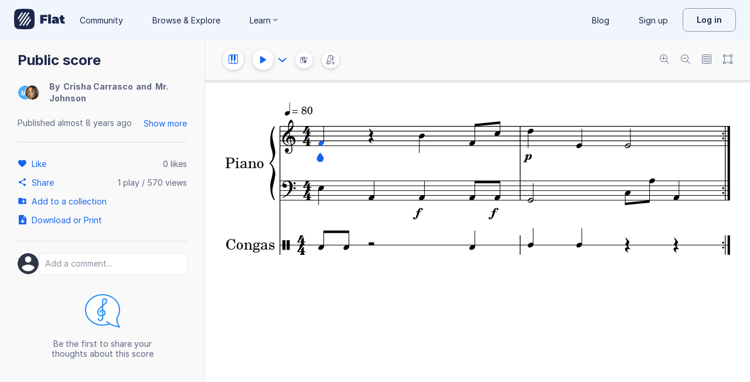

--- FILE ---
content_type: text/html; charset=utf-8
request_url: https://flat.io/score/5a9042fbf5c4d912befb87a7-public-score
body_size: 15026
content:
<!DOCTYPE html>
<html lang="en" class="wh" data-product="flat">
  <head>
    <meta charset="utf-8">
    <script>window.flatappname = 'production.vue-scoreviewer';</script>
<script>try{var e;localStorage.getItem("flat_ux.beta.ui.dark")&&window.matchMedia&&window.matchMedia("(prefers-color-scheme: dark)").matches&&(document.documentElement.dataset.colorMode="dark")}catch(a){console.error(a)}</script>
    <title>Public score - Sheet music for Piano, Drum Set</title>
    <meta name="description" content="Made by Crisha Carrasco. Composed by Crisha Carrasco." />
    <link rel="canonical" href="https://flat.io/score/5a9042fbf5c4d912befb87a7-public-score" />
    <link rel="alternate" type="application/json+oembed" href="https://flat.io/services/oembed?format=json&url=https%3A%2F%2Fflat.io%2Fscore%2F5a9042fbf5c4d912befb87a7" title="Flat Score" />
    <link rel="alternate" type="text/xml+oembed" href="https://flat.io/services/oembed?format=xml&url=https%3A%2F%2Fflat.io%2Fscore%2F5a9042fbf5c4d912befb87a7" title="Flat Score" />
    <meta property="og:type" content="music.song" />
    <meta property="og:title" content="Public score - Sheet music for Piano, Drum Set" />
    <meta property="og:url" content="https://flat.io/score/5a9042fbf5c4d912befb87a7-public-score" />
    <meta property="og:description" content="Made by Crisha Carrasco. Composed by Crisha Carrasco." />
    <meta property="og:image" content="https://flat.io/api/v2/scores/5a9042fbf5c4d912befb87a7/revisions/last/thumbnail.png" />
    <meta property="og:site_name" content="Flat" />
    <meta name="twitter:card" content="player" />
    <meta name="twitter:title" content="Public score - Sheet music for Piano, Drum Set" />
    <meta name="twitter:description" content="Play the music created online using Flat" />
    <meta name="twitter:player" content="https://flat.io/embed/5a9042fbf5c4d912befb87a7?layout=page" />
    <meta name="twitter:player:width" content="750" />
    <meta name="twitter:player:height" content="450" />
    <meta name="twitter:image" content="https://flat.io/api/v2/scores/5a9042fbf5c4d912befb87a7/revisions/last/thumbnail.png" />
    <meta name="twitter:site" content="@flat_io" />
    <script type="application/ld+json">
{"@context":"https://schema.org","@type":["SheetMusic","MusicComposition"],"name":"Public score","url":"https://flat.io/score/5a9042fbf5c4d912befb87a7-public-score","identifier":"5a9042fbf5c4d912befb87a7","dateCreated":"2018-02-23T16:36:11.380Z","dateModified":"2018-03-16T01:00:24.193Z","datePublished":"2018-02-28T15:29:06.855Z","composer":{"@type":"Person","name":"Crisha Carrasco"},"musicalKey":"C major","creator":{"@type":"Person","name":"Crisha Carrasco","url":"https://flat.io/crisha_carrasco"},"copyrightHolder":"Crisha Carrasco","publisher":{"@type":"Organization","name":"Flat","url":"https://flat.io"},"license":"https://en.wikipedia.org/wiki/All_rights_reserved","genre":"Sheet Music","inLanguage":"zxx","interactionStatistic":[{"@type":"InteractionCounter","interactionType":"https://schema.org/ViewAction","userInteractionCount":569}]}
    </script>
    <meta name="viewport" content="width=device-width, initial-scale=1, user-scalable=no">
    <meta name="apple-mobile-web-app-capable" content="yes">
    <meta name="mobile-web-app-capable" content="yes">
    <meta http-equiv="X-UA-Compatible" content="IE=edge">
    <link rel="search" type="application/opensearchdescription+xml" href="/opensearch.xml" title="Search on Flat.io" />
    <link rel="manifest" href="/manifest.json" crossOrigin="use-credentials">
    <link rel="icon" type="image/png" href="https://prod.flat-cdn.com/img/favicon/icon-blue-512x512.png" sizes="512x512" />
    <link rel="icon" type="image/png" href="https://prod.flat-cdn.com/img/favicon/icon-blue-256x256.png" sizes="256x256" />
    <link rel="icon" type="image/png" href="https://prod.flat-cdn.com/img/favicon/icon-blue-96x96.png" sizes="96x96" />
    <link rel="icon" type="image/png" href="https://prod.flat-cdn.com/img/favicon/icon-blue-64x64.png" sizes="64x64" />
    <link rel="icon" type="image/png" href="https://prod.flat-cdn.com/img/favicon/icon-blue-32x32.png" sizes="32x32" />
    <link rel="icon" type="image/png" href="https://prod.flat-cdn.com/img/favicon/icon-blue-16x16.png" sizes="16x16" />
    <link rel="apple-touch-icon" href="https://prod.flat-cdn.com/img/favicon/icon-ios-blue-512x512.png">
    <meta name="theme-color" content="#EDF2F9">
    <meta name="google" content="notranslate" />
    <link rel="preload" href="https://prod.flat-cdn.com/fonts/inter-v4-regular.woff2" as="font" type="font/woff2" crossorigin="anonymous">
    <link rel="preload" href="https://prod.flat-cdn.com/fonts/inter-v4-500.woff2" as="font" type="font/woff2" crossorigin="anonymous">
    <link rel="preload" href="https://prod.flat-cdn.com/fonts/inter-v4-700.woff2" as="font" type="font/woff2" crossorigin="anonymous">
    <link rel="stylesheet" href="https://prod.flat-cdn.com/css/common-vue.min.4a03871d29.css">
    <link rel="stylesheet" href="https://prod.flat-cdn.com/css/dashboard.min.8415a9681c.css">
    <link rel="stylesheet" href="https://prod.flat-cdn.com/css/dashboard-vue.min.141c17269c.css">
    <link rel="stylesheet" href="https://prod.flat-cdn.com/css/components-score.min.93a118765b.css">
  </head>
  <body>
    <div id="app"></div>
    <script>window.__INITIAL_STATE__ = null;</script>
    <script>window.flatSettings = {"env":"production","version":"37.82.1","baseurl":"https:\x2F\x2Fflat.io","assetsurl":"https:\x2F\x2Fprod.flat-cdn.com","apibaseurl":"\x2Fapi","apiv2baseurl":"\x2Fapi\x2Fv2","apiabsoluteurl":"https:\x2F\x2Fapi.flat.io","rtapibaseurl":"https:\x2F\x2Fapi-editor-rt.flat.io","pushapibaseurl":"https:\x2F\x2Fapi-push.flat.io","frontendurl":"https:\x2F\x2Fflat.io","language":"en","ua":{},"boot":{"config":{"scoreImport":{"maxSizeInBytes":30000000,"supportedExtensions":["xml","mxl","musicxml","mid","midi","mscz","mscx","kar","md","mgu","sgu","cap","capx","ove","scw","bmw","bww","mei","enc","gtp","gp","gp3","gp4","gp5","gpx","ptb","tef","json","pdf"],"supportedMimeTypes":["text\x2Fxml","application\x2Fxml","application\x2Fvnd.recordare.musicxml","application\x2Fvnd.recordare.musicxml\x2Bxml","application\x2Fvnd.recordare.musicxml3","application\x2Fvnd.recordare.musicxml3\x2Bxml","application\x2Fmusicxml","application\x2Fmusicxml\x2Bxml","application\x2Fmusicxml\x2Bzip","audio\x2Fmidi","audio\x2Fmid","application\x2Fx-musescore","application\x2Fx-musescore\x2Bxml","application\x2Fx-musescore3","application\x2Fx-musescore3\x2Bxml","application\x2Fx-encore","audio\x2Fx-gtp","application\x2Fgpx\x2Bxml","audio\x2Fx-gtp","audio\x2Fx-ptb","application\x2Fx-gtp","application\x2Fx-ptb","audio\x2Fx-ptb","application\x2Fjson","application\x2Fpdf"],"supportedFilesDisplay":"MusicXML,\x20MIDI,\x20MuseScore,\x20Guitar\x20Pro,\x20PowerTab,\x20..."},"stripe":{"publicKeys":{"GB":"pk_live_DEMGCdWp0VMgfCU5Vo1sO0yW","US":"pk_live_VWXAAwtfiT36TYAENbiiMXtv"}},"paypal":{"mode":"sandbox","clientIds":{"GB":"AanoqJ3x_SG-k0sE-0IPaDPfASXywAIgKtfEefKawjiqKL6d3RYe3iGZoig0M37OtqQtOk9mFBrnlEd_","US":"ASVKMD3QMV91YJHuplOeTfnh9n2ZdPbMNrFVb7k8KG6VtFmFXL_PEIboqwO2kFyGTvHFX2CnlqMML5gN"}},"recaptcha":{"siteKey":"6Lf9VlkUAAAAAKqe8v-3NF3_owvRDfhpcXYlx0LW"}},"locale":"en"},"product":"flat","edu":false,"domain":null,"matomoMarketingSiteId":5,"matomoHelpSiteId":4,"loggeduser":null,"lti":false,"ltiRequest":null,"ltiFlat":null,"sentryDSN":{"frontend":"https:\x2F\x2F30aeea4bd0ceb4111b5ec5d5fbb47d10\x40sentry.flat.io\x2F66"},"vapidPublicKey":"BHYlhy56cbK1s-EaGaNkvQyiGI4CdHHJsox7ONrNLT0g25gegt2XimX9cGmaUkQyWtZYF950WjMgShEZF0bsbcE","bundles":{"vmsg.wasm":"vmsg.ea1e8f3d65.wasm"}};</script>
    <script data-service-worker="/sw.min.js">!function(){"use strict";var a=document.currentScript&&document.currentScript.dataset.serviceWorker;a&&"serviceWorker"in navigator&&navigator.serviceWorker.register(a).catch(function(e){console.warn("[sw]",e)})}();</script>    <script src="https://prod.flat-cdn.com/js/manifest.flat.scoreViewer.da7127d778b41447fb1f.min.js" defer crossorigin="anonymous"></script><script src="https://prod.flat-cdn.com/js/score.icons.actions.f03687151af998ac74a1.min.js" defer crossorigin="anonymous"></script><script src="https://prod.flat-cdn.com/js/instruments_en.35858508d83c0b4c924b.min.js" defer crossorigin="anonymous"></script><script src="https://prod.flat-cdn.com/js/dacapo.a68454f2ac396518c190.min.js" defer crossorigin="anonymous"></script><script src="https://prod.flat-cdn.com/js/libs.vue.b38b419de355dd35d537.min.js" defer crossorigin="anonymous"></script><script src="https://prod.flat-cdn.com/js/libs.date.e5afd83772b83d290c5f.min.js" defer crossorigin="anonymous"></script><script src="https://prod.flat-cdn.com/js/libs.polyfills.f59036e1f1b64c9d92cc.min.js" defer crossorigin="anonymous"></script><script src="https://prod.flat-cdn.com/js/libs.sentry.01b4684bc4365d297239.min.js" defer crossorigin="anonymous"></script><script src="https://prod.flat-cdn.com/js/libs.dexie.78eaddd0bcad0e3f7c59.min.js" defer crossorigin="anonymous"></script><script src="https://prod.flat-cdn.com/js/libs.i18n.4fd792ed3bce31e05e14.min.js" defer crossorigin="anonymous"></script><script src="https://prod.flat-cdn.com/js/74636.573af7eda3fda3b762d6.min.js" defer crossorigin="anonymous"></script><script src="https://prod.flat-cdn.com/js/65264.813e659172665714b8d4.min.js" defer crossorigin="anonymous"></script><script src="https://prod.flat-cdn.com/js/93983.9a35d1143cfe5887115a.min.js" defer crossorigin="anonymous"></script><script src="https://prod.flat-cdn.com/js/45505.e5c417aee0bd37f755ec.min.js" defer crossorigin="anonymous"></script><script src="https://prod.flat-cdn.com/js/25959.780a655d3156eedeae08.min.js" defer crossorigin="anonymous"></script><script src="https://prod.flat-cdn.com/js/69906.e6652fcad70749bd1e91.min.js" defer crossorigin="anonymous"></script><script src="https://prod.flat-cdn.com/js/91401.362cc26fcc31f3bb5a20.min.js" defer crossorigin="anonymous"></script><script src="https://prod.flat-cdn.com/js/89561.b810496e1bccd80609dc.min.js" defer crossorigin="anonymous"></script><script src="https://prod.flat-cdn.com/js/84350.9c78c4345d5292268fc9.min.js" defer crossorigin="anonymous"></script><script src="https://prod.flat-cdn.com/js/57185.b8bbafb3841d634df052.min.js" defer crossorigin="anonymous"></script><script src="https://prod.flat-cdn.com/js/17395.92bfffc8d788d72953dd.min.js" defer crossorigin="anonymous"></script><script src="https://prod.flat-cdn.com/js/48233.02a0415b9328640bfc54.min.js" defer crossorigin="anonymous"></script><script src="https://prod.flat-cdn.com/js/17732.e5a497973cbcb75266b3.min.js" defer crossorigin="anonymous"></script><script src="https://prod.flat-cdn.com/js/56402.b3382b5c49d065709fa2.min.js" defer crossorigin="anonymous"></script><script src="https://prod.flat-cdn.com/js/24976.933c25bee997d7a86992.min.js" defer crossorigin="anonymous"></script><script src="https://prod.flat-cdn.com/js/40159.c19c645208a14f29089a.min.js" defer crossorigin="anonymous"></script><script src="https://prod.flat-cdn.com/js/6122.dcf15ebdc6abc7ac093d.min.js" defer crossorigin="anonymous"></script><script src="https://prod.flat-cdn.com/js/62302.67f35a561ed0b0cd2700.min.js" defer crossorigin="anonymous"></script><script src="https://prod.flat-cdn.com/js/97764.dcd3ed121904821bcf38.min.js" defer crossorigin="anonymous"></script><script src="https://prod.flat-cdn.com/js/28677.336e5ae8f580decc614a.min.js" defer crossorigin="anonymous"></script><script src="https://prod.flat-cdn.com/js/12310.b269b9733925f6045971.min.js" defer crossorigin="anonymous"></script><script src="https://prod.flat-cdn.com/js/85110.4dcdcb0eff9a33d73875.min.js" defer crossorigin="anonymous"></script><script src="https://prod.flat-cdn.com/js/88155.f9b72256fa26a418bbd6.min.js" defer crossorigin="anonymous"></script><script src="https://prod.flat-cdn.com/js/44681.b7f66dbaeb25424a0290.min.js" defer crossorigin="anonymous"></script><script src="https://prod.flat-cdn.com/js/80732.0c5d51b401c4419e25ac.min.js" defer crossorigin="anonymous"></script><script src="https://prod.flat-cdn.com/js/47714.bee036e8f49e853718d3.min.js" defer crossorigin="anonymous"></script><script src="https://prod.flat-cdn.com/js/35572.b9eec0a759c5b0caea16.min.js" defer crossorigin="anonymous"></script><script src="https://prod.flat-cdn.com/js/94765.d9448189b313c0dc1914.min.js" defer crossorigin="anonymous"></script><script src="https://prod.flat-cdn.com/js/61104.3be2a1cb94be8a2937ff.min.js" defer crossorigin="anonymous"></script><script src="https://prod.flat-cdn.com/js/95629.73973811469c8c7302a1.min.js" defer crossorigin="anonymous"></script><script src="https://prod.flat-cdn.com/js/41681.4ec6de77db3919ea5492.min.js" defer crossorigin="anonymous"></script><script src="https://prod.flat-cdn.com/js/38625.6639fe1f29f8f634a0ef.min.js" defer crossorigin="anonymous"></script><script src="https://prod.flat-cdn.com/js/29232.a05196a6e4f5a5b651a0.min.js" defer crossorigin="anonymous"></script><script src="https://prod.flat-cdn.com/js/79263.51f00b2787ec983c0648.min.js" defer crossorigin="anonymous"></script><script src="https://prod.flat-cdn.com/js/56879.1cbe96e2c22e5dce6214.min.js" defer crossorigin="anonymous"></script><script src="https://prod.flat-cdn.com/js/25423.bd90fa8ea288717c77e0.min.js" defer crossorigin="anonymous"></script><script src="https://prod.flat-cdn.com/js/35928.1ed99b2c9e00cc8d5514.min.js" defer crossorigin="anonymous"></script><script src="https://prod.flat-cdn.com/js/24531.ffb337e5a928eeb4587d.min.js" defer crossorigin="anonymous"></script><script src="https://prod.flat-cdn.com/js/73025.297f97bbe678ebbd3480.min.js" defer crossorigin="anonymous"></script><script src="https://prod.flat-cdn.com/js/19962.5bb1581b0cdc102a98c6.min.js" defer crossorigin="anonymous"></script><script src="https://prod.flat-cdn.com/js/5522.44632ab7373629f28aed.min.js" defer crossorigin="anonymous"></script><script src="https://prod.flat-cdn.com/js/52278.827e982a26959045de61.min.js" defer crossorigin="anonymous"></script><script src="https://prod.flat-cdn.com/js/95144.837dc1c355743e9de34d.min.js" defer crossorigin="anonymous"></script><script src="https://prod.flat-cdn.com/js/55764.ef45235d4918f0b12a8e.min.js" defer crossorigin="anonymous"></script><script src="https://prod.flat-cdn.com/js/59360.ad90ef051f9348b61e46.min.js" defer crossorigin="anonymous"></script><script src="https://prod.flat-cdn.com/js/33711.5e43998f93e3fd8b166d.min.js" defer crossorigin="anonymous"></script><script src="https://prod.flat-cdn.com/js/38523.2784768fa17125d9c822.min.js" defer crossorigin="anonymous"></script><script src="https://prod.flat-cdn.com/js/66006.7228b17ea88f484f6003.min.js" defer crossorigin="anonymous"></script><script src="https://prod.flat-cdn.com/js/29124.d8e29a675a987506b1a3.min.js" defer crossorigin="anonymous"></script><script src="https://prod.flat-cdn.com/js/14682.04408aa3377b154e3d45.min.js" defer crossorigin="anonymous"></script><script src="https://prod.flat-cdn.com/js/27345.77d197941edc0d4225b0.min.js" defer crossorigin="anonymous"></script><script src="https://prod.flat-cdn.com/js/flat.scoreViewer.4f83904dbd62e2ec4fa8.min.js" defer crossorigin="anonymous"></script><script src="https://prod.flat-cdn.com/device-id/latest/device-id.umd.js" defer crossorigin="anonymous" data-standalone="true"></script>
  </body>
</html>


--- FILE ---
content_type: image/svg+xml
request_url: https://prod.flat-cdn.com/img/avatars/placeholders/MJ.svg
body_size: -493
content:
<svg width="32" height="32" viewBox="0 0 32 32" xmlns="http://www.w3.org/2000/svg"><rect fill="#4BAEFB" width="32" height="32" rx="16"/><text font-family="Arial" font-weight="bold" font-size="14" fill="#fff" x="16" y="22" text-anchor="middle">MJ</text></svg>

--- FILE ---
content_type: text/javascript
request_url: https://prod.flat-cdn.com/js/flat.scoreViewer.4f83904dbd62e2ec4fa8.min.js
body_size: 67062
content:
(()=>{try{(function(){var n=typeof window!="undefined"?window:typeof global!="undefined"?global:typeof globalThis!="undefined"?globalThis:typeof self!="undefined"?self:{},i=new n.Error().stack;i&&(n._sentryDebugIds=n._sentryDebugIds||{},n._sentryDebugIds[i]="2c6b49f7-42c3-4981-abf3-5e549ca8d9e0",n._sentryDebugIdIdentifier="sentry-dbid-2c6b49f7-42c3-4981-abf3-5e549ca8d9e0")})()}catch(n){}(function(){try{var n=typeof window!="undefined"?window:typeof global!="undefined"?global:typeof globalThis!="undefined"?globalThis:typeof self!="undefined"?self:{};n.SENTRY_RELEASE={id:"37.82.1"}}catch(i){}})();/*! Copyright (c) 2025 Tutteo Ltd. */(self.webpackChunk_flat_flat=self.webpackChunk_flat_flat||[]).push([[49300],{775:(n,i,t)=>{"use strict";t.d(i,{Ay:()=>ee,M:()=>he,OE:()=>pe,OZ:()=>G,T9:()=>N,Ze:()=>ae,dS:()=>Se,kr:()=>ce,pB:()=>de,rn:()=>R,rp:()=>U});var e=t(74720),r=t.n(e),p=t(645369),g=t.n(p),u=t(130179),v=t(550594),B=(b,f,k)=>new Promise((ye,Re)=>{var ke=X=>{try{x(k.next(X))}catch(Z){Re(Z)}},s=X=>{try{x(k.throw(X))}catch(Z){Re(Z)}},x=X=>X.done?ye(X.value):Promise.resolve(X.value).then(ke,s);x((k=k.apply(b,f)).next())});const q=g()("flat:api");function ve(b="Data"){const f=new e.AxiosError(`${b} is not available offline`);return f.response={status:0,statusText:"Network not available",data:null,headers:{},config:{}},f}function c(b,f){return v.A.post(`${v.A.apiv2baseurl}/scores`,b,f)}function P(b,f){return api.postResponse(`${api.apiv2baseurl}/scores`,b,f)}function N(b,f){return v.A.put(`${v.A.apiv2baseurl}/scores/${b}`,f)}function de(b,f){return B(this,null,function*(){var k,ye;try{return yield v.A.get(`${v.A.apiv2baseurl}/scores/${b}`,{params:f})}catch(Re){if(r().isAxiosError(Re)&&((k=Re.response)!=null&&k.status))throw Re;try{const ke=(ye=(0,u.I1)())==null?void 0:ye.getScoreById(b);if(ke)return ke}catch(ke){throw q("ERR offline/getScore: %o",ke),ve("Score")}throw ve("Score")}})}function M(b){return B(this,arguments,function*({scoreId:f,params:k}){return v.A.get(`${v.A.apiv2baseurl}/scores/${f}/revisions`,{params:k})})}function oe(b,f,k){return B(this,null,function*(){return v.A.get(`${v.A.apiv2baseurl}/scores/${b}/revisions/${f}/history`,{params:k})})}function T(b){return B(this,arguments,function*({score:f,revision:k,format:ye="json",params:Re}){var ke,s;const x=()=>v.A.getResponse(`${v.A.apiv2baseurl}/scores/${f}/revisions/${k}/${ye}`,{params:Re}),X=(0,u.I1)();if(ye!=="json"||!X)return q("getRevisionData: network only"),x();if(k==="last"){q("getRevisionData: network first");try{return yield x()}catch(Z){if(r().isAxiosError(Z)&&((ke=Z.response)!=null&&ke.status))throw Z;try{const We=(s=(0,u.I1)())==null?void 0:s.getScoreRevisionData(f,k);if(We)return We}catch(We){throw q("ERR offline/getScore: %o",We),ve("Score")}throw ve("Score")}}q("getRevisionData: cache first");try{return yield X.getScoreRevisionData(f,k)}catch(Z){return x()}})}function te({score:b,body:f}){return v.A.post(`${v.A.apiv2baseurl}/scores/${b}/revisions`,f)}function ce(b,f){return B(this,null,function*(){var k;yield v.A.delete(`${v.A.apiv2baseurl}/scores/${b}`,{params:f});try{yield(k=(0,u.I1)())==null?void 0:k.deleteScoreById(b)}catch(ye){q("ERR(deleteScore) %s: %o",b,ye)}})}function he(b){return B(this,null,function*(){yield v.A.post(`${v.A.apiv2baseurl}/scores/${b}/untrash`)})}function U(b,f){return B(this,null,function*(){return v.A.post(`${v.A.apiv2baseurl}/scores/${b}/fork`,f)})}function pe(b,f,k){return B(this,null,function*(){return v.A.post(`${v.A.apiv2baseurl}/scores/${b}/likes`,k,{params:f})})}function Se(b,f){return B(this,null,function*(){return v.A.delete(`${v.A.apiv2baseurl}/scores/${b}/likes`,{params:f})})}function ae(b,f,k){return B(this,null,function*(){return v.A.post(`${v.A.apiv2baseurl}/scores/${b}/played`,k,{params:f})})}function G(b,f){return B(this,null,function*(){return v.A.post(`${v.A.apiv2baseurl}/scores/${b}/collaborators`,f)})}function R(b,f,k){return B(this,null,function*(){return v.A.delete(`${v.A.apiv2baseurl}/scores/${b}/collaborators/${f}`,{params:k})})}function Q(b){return B(this,null,function*(){return v.A.post(`${v.A.apiv2baseurl}/scores/${b}/_queueSave`,{})})}function me(b){return v.A.get(`${v.A.apiv2baseurl}/scores/${b}/submissions`)}function ue(b){const f={collection:b.collection,sort:"modificationDate",direction:"desc",limit:b.limit||25,next:b.next};try{return v.A.getWithPagination(`${v.A.apiv2baseurl}/collections/${f.collection}/scores`,{params:f})}catch(k){throw q("Error in list collection scores: %o",k),k}}function F(){const b="0123456789abcdef";let f="";for(let k=0;k<128;k++)f+=b.charAt(Math.floor(Math.random()*b.length));return f}function V(b){try{return api.getWithPagination(`${api.apiv2baseurl}/scores`,{params:b})}catch(f){throw q("Error in fetch listing scores: %o",f),f}}function z(b){try{return api.get(`${api.apiv2baseurl}/search/scores`,{params:b})}catch(f){throw q("Error in searchScores: %o",f),f}}const ee={get:de,listRevisions:M,getRevisionHistory:oe,getRevisionData:T,createRevision:te,delete:ce,untrash:he,fork:U,like:pe,unlike:Se,played:ae,create:c,update:N,addCollaborator:G,deleteCollaborator:R,queueSave:Q,listScoreSubmissions:me,listCollectionScores:ue,generateSharingKey:F}},7466:(n,i,t)=>{var e={"./instruments_da.min.json":[958736,5407],"./instruments_de.min.json":[200940,59371],"./instruments_en-GB.min.json":[119962,48707],"./instruments_en.min.json":[449316],"./instruments_es.min.json":[269171,57952],"./instruments_fi.min.json":[350686,23505],"./instruments_fil.min.json":[732546,13823],"./instruments_fr-CA.min.json":[957274,16591],"./instruments_fr.min.json":[655899,94808],"./instruments_hi.min.json":[56740,36971],"./instruments_id.min.json":[10990,33857],"./instruments_it.min.json":[206686,88273],"./instruments_ja-HIRA.min.json":[739711,36494],"./instruments_ja.min.json":[302562,26797],"./instruments_ko.min.json":[684645,34926],"./instruments_ms.min.json":[978955,97704],"./instruments_nb.min.json":[832816,50416],"./instruments_nl.min.json":[182925,82794],"./instruments_pl.min.json":[44691,47404],"./instruments_pt-BR.min.json":[72126,85719],"./instruments_pt.min.json":[239659,27012],"./instruments_ro.min.json":[428536,43139],"./instruments_ru.min.json":[355038,39921],"./instruments_sv.min.json":[901402,80449],"./instruments_tr.min.json":[126041,24290],"./instruments_zh-HK.min.json":[991545,34064],"./instruments_zh-Hans.min.json":[961780,26569],"./instruments_zh-TW.min.json":[526137,82504]};function r(p){if(!t.o(e,p))return Promise.resolve().then(()=>{var v=new Error("Cannot find module '"+p+"'");throw v.code="MODULE_NOT_FOUND",v});var g=e[p],u=g[0];return Promise.all(g.slice(1).map(t.e)).then(()=>t.t(u,19))}r.keys=()=>Object.keys(e),r.id=7466,n.exports=r},9439:(n,i,t)=>{"use strict";t.d(i,{A:()=>c});var e=t(18392),r=t(280201);const p={key:0,class:"sv-tags"},g=["href"];function u(P,N,de,M,oe,T){return M.score.tags&&M.score.tags.length>0?((0,e.uX)(),(0,e.CE)("div",p,[((0,e.uX)(!0),(0,e.CE)(e.FK,null,(0,e.pI)(M.scoreTags,(te,ce)=>((0,e.uX)(),(0,e.CE)("a",{key:ce,href:te,rel:"nofollow",class:"tag-item"},(0,r.v_)(ce),9,g))),128))])):(0,e.Q3)("",!0)}var v=t(110746);const B={name:"ScoreViewerTags",setup(){const P=(0,v.Z)();return{score:(0,e.EW)(()=>P.score),scoreTags:(0,e.EW)(()=>P.scoreTags)}}};var q=t(725569);const c=(0,q.A)(B,[["render",u]])},23329:(n,i,t)=>{"use strict";n.exports=t.p+"img/b96d474792d039f1d53b.svg"},27739:(n,i,t)=>{var e=t(286874);e.__esModule&&(e=e.default),typeof e=="string"&&(e=[[n.id,e,""]]),e.locals&&(n.exports=e.locals);var r=t(929234).A,p=r("0350598e",e,!0,{})},28429:n=>{"use strict";n.exports=`<svg width="22" height="16" viewBox="0 0 22 16" xmlns="http://www.w3.org/2000/svg"><path class="fill" d="M5.007 16H0c.236-2.774 1.95-5.227 4-5.849v1.062c-1.263.533-2.377 2.016-2.822 3.787h3.243c.157.357.354.692.586 1zm0-16H5C2.794 0 1 1.794 1 4a4.007 4.007 0 0 0 3 3.874V6.829A3.006 3.006 0 0 1 2 4a3.005 3.005 0 0 1 2.395-2.939c.16-.38.367-.736.613-1.061zm13.984 0a3.003 3.003 0 0 1 3.01 3.01v9.981A3.002 3.002 0 0 1 18.99 16H9.01A3.002 3.002 0 0 1 6 12.991V3.01A3.003 3.003 0 0 1 9.01 0h9.981zm2.01 12.991V3.01C21 1.894 20.104 1 18.99 1H9.01A2.003 2.003 0 0 0 7 3.01v9.981C7 14.107 7.895 15 9.01 15h9.981a2.002 2.002 0 0 0 2.01-2.009zM18.49 8a.51.51 0 0 1 .51.5.506.506 0 0 1-.51.501H18v1c0 .552-.445 1-1 1H16a.997.997 0 0 1-.999-1v-1H9.51A.51.51 0 0 1 9 8.5c0-.275.228-.5.51-.5H15V7c0-.551.443-1 1-1H17c.552 0 1 .444 1 1v1h.49zM17 10.001V7h-1v3.001h1zM18.49 4a.51.51 0 0 1 .51.5c0 .276-.229.5-.51.5H14v1c0 .553-.445 1-1 1H12A.996.996 0 0 1 11 6V5H9.51A.51.51 0 0 1 9 4.5c0-.275.228-.5.51-.5H11V3c0-.551.443-1 1-1H13c.552 0 1 .444 1 1v1h4.49zM13 4V3h-1v3h1V4zm-3 8.001a1 1 0 1 1 0 2 1 1 0 0 1 0-2zm4 0a1 1 0 1 1 0 2 1 1 0 0 1 0-2zm4 0a1 1 0 1 1 0 2 1 1 0 0 1 0-2z" fill-rule="evenodd"/></svg>
`},38119:(n,i,t)=>{"use strict";n.exports=t.p+"img/6f635b2274b351fec3d1.svg"},40162:(n,i,t)=>{"use strict";t.d(i,{A:()=>v});var e=t(387765),r=t(384417),p=t(725569);const g={};g.$style=r.default;const v=(0,p.A)(e.A,[["__cssModules",g]])},43284:(n,i,t)=>{"use strict";n.exports=t.p+"img/fb8b8b14a2e5cb814afd.svg"},51481:n=>{"use strict";n.exports=`<svg width="22" height="16" viewBox="0 0 22 16" xmlns="http://www.w3.org/2000/svg"><path class="fill" d="M5.883 16H0c.241-2.829 2.018-5.323 4.121-5.883a6.62 6.62 0 0 0-.119 1.095c-1.264.533-2.379 2.016-2.824 3.788H5.08c.235.36.505.694.803 1zM8.875 4.994c-.444.121-.87.288-1.271.495C7.856 5.049 8 4.54 8 4c0-1.654-1.346-3-3-3S2 2.346 2 4a3.004 3.004 0 0 0 3.745 2.906c-.307.335-.58.701-.815 1.093A4.005 4.005 0 0 1 1 4c0-2.206 1.794-4 4-4a4.004 4.004 0 0 1 3.875 4.994zm11.057-1.837l-.042.042-3.023 3.024A3.068 3.068 0 0 1 15.17 10.7c.034.224.07.448.07.68a4.62 4.62 0 1 1-4.62-4.62c.233 0 .457.036.68.07a3.07 3.07 0 0 1 4.478-1.696L18.8 2.11l.043-.042a1.023 1.023 0 0 1 .205-1.17l.594-.594a1.028 1.028 0 0 1 1.459 0l.594.595c.403.403.409 1.05 0 1.459l-.594.594a1.027 1.027 0 0 1-1.17.205zm-5.72 2.578c-.885 0-1.66.575-1.936 1.416l-.272.824-.857-.13-.02-.003a3.227 3.227 0 0 0-.507-.054 3.593 3.593 0 1 0 3.593 3.593c0-.121-.012-.232-.054-.508l-.003-.02-.13-.857.824-.271a2.041 2.041 0 0 0 1.416-1.937 2.053 2.053 0 0 0-2.053-2.053zm-2.052 5.132a1.027 1.027 0 1 1 0-2.054 1.027 1.027 0 0 1 0 2.054zm-3.956.876l-.363-.362.726-.726.363.363 2.053 2.053.363.363-.726.725-.363-.362-2.053-2.054zM20.369 1.03l-.594.593c-.005.006-.005.003 0 .008l.594.594c.004.005.002.005.007 0l.594-.594c.005-.005.005-.002 0-.008l-.594-.593c-.005-.005-.003-.005-.007 0z" fill-rule="evenodd"/></svg>
`},54533:(n,i,t)=>{"use strict";t.d(i,{A:()=>c});var e=t(18392),r=t(280201);function p(P,N,de,M,oe,T){return(0,e.uX)(),(0,e.CE)("div",{class:(0,r.C4)(P.$style.scorePlaceholder)},[((0,e.uX)(),(0,e.CE)(e.FK,null,(0,e.pI)(6,te=>(0,e.Lk)("div",{class:(0,r.C4)(P.$style.s),key:te},[((0,e.uX)(),(0,e.CE)(e.FK,null,(0,e.pI)(5,ce=>(0,e.Lk)("div",{key:ce})),64))],2)),64))],2)}const g={name:"ScorePreviewSkeleton"};var u=t(392194),v=t.n(u),B=t(725569);const q={};q.$style=v();const c=(0,B.A)(g,[["render",p],["__cssModules",q]])},55442:(n,i,t)=>{"use strict";t.d(i,{EH:()=>N,ZH:()=>p,_N:()=>e,aU:()=>ve});function e(M){return M.replace(/&/g,"&amp;").replace(/</g,"&lt;").replace(/>/g,"&gt;").replace(/"/g,"&quot;").replace(/'/g,"&#x27;")}function r(M){return M.replace(/\r?\n/g," <br />")}const p=M=>M.length===0?M:M[0].toUpperCase()+M.slice(1),g=/(https?:\/\/[\w-]+(\.[\w-]+)+\.?(:\d+)?(\/\S*)?)/gim,u=/[\w.]+@[a-zA-Z_-]+?(?:\.[a-zA-Z]{2,6})+/gim;function v(M){return M.replace(g,'<a href="$&" target="_blank" rel="nofollow noindex noopener">$&</a>').replace(u,'<a href="mailto:$&">$&</a>')}function B(M,oe){if(!M)return[];const T=oe?/https?:\/\/(www\.)?[-a-zA-Z0-9@:%._+~#=]{2,256}\.[a-z]{2,6}\b([-a-zA-Z0-9@:%_+.~#?&//=]*)/gi:/https?:\/\/(www\.)?[-a-zA-Z0-9@:%._+~#=]{2,256}\.[a-z]{2,6}\b([-a-zA-Z0-9@:%_+.~#?&//=]*)\s/gi,te=M.match(T);if(!te)return[];if(!oe)for(let ce=0;ce<te.length;ce++)te[ce]=te[ce].slice(0,-1);return te}function q(M){if(!M)return[];const oe=/((https?:\/\/)?([\w-]+)?flat\.io\/score\/[\w-]*)\s/gi,T=M.match(oe);if(!T)return[];for(let te=0;te<T.length;te++)T[te]=T[te].slice(0,-1);return T}function ve(M){return M=e(M),M=r(M),M=v(M),M}const c=/(^|[^/\w])(@([A-Za-z0-9\-_.]+[A-Za-z0-9\-_]))(\.?)/gi,P=/@\[([A-Za-z0-9]*):([A-Za-z0-9\-_.]*)\]/g;function N(M){return M=ve(M),M=M.replace(c,'$1<a href="https://flat.io/@$3" class="link-mention" data-username="$3">$2</a>$4').replace(P,'<a href="https://flat.io/@$1" class="link-mention" data-username="$2">@$2</a>'),M}function de(M,oe=!1){return M=r(M),oe||(M=v(M)),M}},58335:(n,i,t)=>{"use strict";n.exports=t.p+"img/f7a5b0179af27e0e67fd.svg"},62241:(n,i,t)=>{"use strict";n.exports=t.p+"img/ccd634509beae965c743.svg"},64780:n=>{"use strict";n.exports=`<svg width="16" height="16" viewBox="0 0 16 16" xmlns="http://www.w3.org/2000/svg"><path d="M15.692 5.504l-.26-.26a3.663 3.663 0 0 0-.855-3.823A3.663 3.663 0 0 0 10.755.57l-.26-.26a1.047 1.047 0 0 0-1.483 0l-.743.743a1.044 1.044 0 0 0-.002 1.482l.262.262a3.694 3.694 0 0 0-.205 1.156c-.42 0-.835.178-1.138.535l-6.8 8.034c-.548.648-.51 1.655.09 2.256v.002a.52.52 0 0 0 0 .74.532.532 0 0 0 .742 0v.002a1.682 1.682 0 0 0 2.258.088l8.035-6.798c.355-.3.53-.717.532-1.137a3.72 3.72 0 0 0 1.16-.205l.26.262c.41.41 1.074.408 1.483 0l.743-.745a1.042 1.042 0 0 0 .002-1.48zm-1.484 1.484l-.04-.04-.742-.742L9.79 2.572 9.05 1.83l-.037-.037.742-.744.04.037.742.742 3.635 3.634.74.742.038.038-.74.744zm-2.625-.4a2.573 2.573 0 0 1-1.458-.715 2.56 2.56 0 0 1-.716-1.458 2.664 2.664 0 0 1-.018-.76l2.95 2.95c-.253.035-.507.02-.76-.016zm-.748 1.42L2.8 14.81a.636.636 0 0 1-.837-.03l-.744-.744a.644.644 0 0 1-.03-.837l6.798-8.034a.424.424 0 0 1 .47-.143c.164.584.465 1.136.925 1.595.458.46 1.01.76 1.593.923a.43.43 0 0 1-.14.47zm3-5.845c.604.603.842 1.43.733 2.216l-2.95-2.95c.787-.11 1.613.13 2.218.733zM4.56 10.696c-.124.37 0 .99.74.742.743-.248 1.362-1.113 1.485-1.484.124-.37 0-.99-.742-.742-.742.247-1.36 1.113-1.484 1.484z" class="fill" fill-rule="evenodd"/></svg>
`},65035:n=>{"use strict";n.exports=`<svg width="16" height="16" viewBox="0 0 16 16" xmlns="http://www.w3.org/2000/svg"><path d="M14.96 4.574a.863.863 0 0 1-.116.495l-1.49 2.088-1.7-1.168 1.655-2.327.438-.616.017.01c.844.534 1.18 1.044 1.195 1.517zm-5.008.246l1.19-1.67c.1-.136.324-.34.655-.468.29-.11.617-.13.98-.05l-.314.438L10.8 5.402l-.848-.582zm-1.447.25l-.597.836-.855-.59.597-.834.855.59zm1.698 1.168l-.596.835-.847-.582.596-.835.847.583zm2.555 1.756l-.597.835-1.696-1.167.596-.837 1.698 1.168zM7.313 6.742l-.597.835-.855-.587.597-.836.856.588zM9.01 7.91l-.595.834-.847-.58.596-.838.847.583zm2.555 1.755l-.596.835-1.696-1.164.596-.836 1.695 1.165zm-1.192 1.67l-.588.825c-.07.096-.236.26-.446.378-.333.186-.64.18-1.008-.1-.368-.287-.483-.583-.437-.917a1.23 1.23 0 0 1 .198-.523L8.09 11l.59-.827 1.693 1.163zm-5.11 2.716a.5.5 0 0 1 .128.712.525.525 0 0 1-.724.124l-3.402-2.338a.5.5 0 0 1-.13-.71.525.525 0 0 1 .726-.126l3.402 2.34zM13.226.22a.507.507 0 0 0 .123.708l.428.293-.017.025-.362.51c-.714-.25-1.383-.253-1.98-.022-.553.213-.923.546-1.126.833l-1.19 1.668-.857-.588.296-.415a.51.51 0 0 0-.124-.712.532.532 0 0 0-.726.13L4.117 7.654a.51.51 0 0 0 .126.713c.228.157.56.104.725-.128l.296-.415.856.588-2.384 3.343-1.28-.88a1.578 1.578 0 0 0-2.173.375 1.51 1.51 0 0 0 .384 2.133l3.403 2.34c.707.485 1.68.317 2.172-.376a1.51 1.51 0 0 0-.383-2.132l-1.273-.874L6.972 9l.847.583-.598.837.013.008c-.16.225-.316.553-.37.963-.093.68.16 1.334.824 1.85.72.557 1.485.568 2.165.185.36-.202.62-.46.775-.67l.594-.832.852.586.596-.836-.852-.584.596-.836.852.585.596-.836-.85-.586.595-.836.85.586.596-.836-.85-.585 1.49-2.09c.172-.242.32-.623.303-1.114-.03-.826-.554-1.626-1.655-2.33l.287-.4.43.294a.52.52 0 0 0 .72-.128.508.508 0 0 0-.124-.708L13.948.092a.52.52 0 0 0-.72.128z" class="fill" fill-rule="evenodd"/></svg>
`},77558:(n,i,t)=>{"use strict";n.exports=t.p+"img/30abc373471a8c8d6bb0.svg"},100076:(n,i,t)=>{"use strict";t.r(i),t.d(i,{default:()=>v});var e=t(814779),r=t.n(e),p=t(927860),g=t.n(p),u=g()(r());u.push([n.id,`.fretboard .fret svg{transform:scale(.5)}.fretboard .fret path{fill:#fff}.fretboard .legend-string svg{transform:scale(.5)}.fretboard .legend-string path{fill:#c1c5d1}
`,""]);const v=u},109965:(n,i,t)=>{var e=t(824172);e.__esModule&&(e=e.default),typeof e=="string"&&(e=[[n.id,e,""]]),e.locals&&(n.exports=e.locals);var r=t(929234).A,p=r("b51bd214",e,!0,{})},110746:(n,i,t)=>{"use strict";t.d(i,{Z:()=>G});var e=t(177299),r=t(318866),p=t(775),g=t(55442),u=t(653154),v=t(674548),B=t(763939),q=t(991317),ve=t(57500),c=t(346579),P=t(706305),N=t(459356),de=t(806806);const M=de.Ay;var oe=t(74720),T=t.n(oe),te=t(645369),ce=t.n(te),he=t(105074),U=t(524976),pe=t(18392),Se=(R,Q,me)=>new Promise((ue,F)=>{var V=ee=>{try{se(me.next(ee))}catch(b){F(b)}},z=ee=>{try{se(me.throw(ee))}catch(b){F(b)}},se=ee=>ee.done?ue(ee.value):Promise.resolve(ee.value).then(V,z);se((me=me.apply(R,Q)).next())});const ae=ce()("flat:browse"),G=(0,he.nY)("scoreViewerApp",()=>{const R=(0,P.j)(),Q=(0,B.F)(),me=(0,N.O)(),ue=(0,r.j)(),F=(0,c.n)(),V=(0,q.o)(),{displayOfflineMessage:z}=(0,e.O)(),se=(0,U.KR)(null),ee=(0,U.KR)(null),b=(0,U.KR)(null),f=(0,U.KR)(null),k=(0,U.KR)(!1),ye=(0,U.KR)(!1),Re=(0,U.KR)(null),ke=(0,U.KR)(null),s=(0,U.KR)(null),x=(0,U.KR)(null),X=(0,pe.EW)(()=>R.scores[b.value]),Z=(0,pe.EW)(()=>{var O;return(O=X.value)!=null&&O.parentScore?R.scores[X.value.parentScore]:null}),We=(0,pe.EW)(()=>{var O;return(0,g.EH)(((O=X.value)==null?void 0:O.description)||"")}),Ae=(0,pe.EW)(()=>b.value&&V.scoresLiked.includes(b.value)||!1),Ge=(0,pe.EW)(()=>{const O={};return(X.value.tags||[]).forEach(xe=>{xe=xe.toLowerCase(),O[xe]=`https://flat.io/search?q=${encodeURIComponent(xe)}`}),O}),_e=(0,pe.EW)(()=>{var O;const xe={};return(((O=X.value)==null?void 0:O.instruments)||[]).forEach(Be=>{const[Ee,De]=Be.split("."),Fe=M.getMeta(Ee,De);Fe&&(xe[Be]=Fe)}),xe});function Ce(){return Se(this,null,function*(){var O;if(b.value)return b.value;const xe=window.location.pathname.split("/").filter(Ee=>Ee!=="").pop().split("-").shift();if(!xe)throw new Error("No scoreId found in URL");const Be=typeof URLSearchParams!="undefined"&&new URLSearchParams(window.location.search).get("sharingKey")||void 0;try{const Ee=yield(0,p.pB)(xe,{sharingKey:Be});return R.cache(Ee),b.value=Ee.id,f.value=Ee.sharingKey||null,Ee.id}catch(Ee){let De=!1;if(T().isAxiosError(Ee)&&((O=Ee.response)!=null&&O.status)){const Fe=Ee.response.status;se.value=Fe,ee.value=Ee.response.data.code,(Fe===403||Fe===404)&&(De=!0)}else se.value=500,ee.value=Ee.toString();De||(0,u.vV)(Ee)}return b.value})}function Ve(){return Se(this,null,function*(){const O=(0,P.j)(),xe=X.value.parentScore;if(!xe)return null;if(O.scores[xe])return xe;try{const Be=yield(0,p.pB)(xe);return Be.privacy==="public"?(O.cache(Be),Be.id):null}catch(Be){ae("err while loading parent: %o",Be)}return null})}function ze(){return Se(this,null,function*(){var O;if(!b.value)return;if(F.isOffline)return z();const xe=Q.account;if(!(xe!=null&&xe.id)){(0,ve.l)().goSignin();return}if(!((O=xe.community)!=null&&O.acceptedCodeOfConduct)&&!xe.organization)if((yield ue.showDialogAndWaitForAnswer({key:"communityOnboarding"}))==="ok")yield ze();else return;const Be=Ae.value,Ee=()=>{V.addScoreLike(b.value),R.incrLikes(b.value)},De=()=>{V.deleteScoreLike(b.value),R.decrLikes(b.value)};try{Be?(De(),yield(0,p.dS)(b.value,{sharingKey:f.value||void 0})):(Ee(),yield(0,p.OE)(b.value,{sharingKey:f.value||void 0},{eventProperties:{routeName:"scoreViewer",routePath:window.location.pathname,screenRoute:"scoreViewer",screenLevel0:"scoreViewer"}}))}catch(Fe){Be?Ee():De()}})}function Ye(O){k.value=O}function qe(O){ye.value=O}function Xe(O){x.value=O}function ot(O){Re.value=O}function je(O={}){ke.value=O.replyingTo||null,s.value=O.replyingToThread||null}return{globalError:se,globalErrorCode:ee,scoreId:b,sharingKey:f,metasShowMore:k,commentsMobileDisplayed:ye,editingComment:Re,replyingTo:ke,replyingToThread:s,highlightedComment:x,score:X,parentScore:Z,scoreHtmlDescription:We,scoreLiked:Ae,scoreTags:Ge,scoreInstruments:_e,loadCurrentScoreMeta:Ce,loadParentScore:Ve,likeToggle:ze,changeMetaShowMore:Ye,displayCommentsMobile:qe,setHighlightedComment:Xe,setEditingComment:ot,setReplyingTo:je}})},113817:(n,i,t)=>{"use strict";n.exports=t.p+"img/e21cceb997a0ce1d610d.svg"},121648:(n,i,t)=>{"use strict";t.d(i,{W:()=>V});var e=t(836598),r=t(71009),p=t(517854),g=t(770008),u=t(213829),v=t(953658),B=t(645369),q=t.n(B),ve=t(105074),c=t(524976),P=t(18392),N=t(602494),de=t(426859),M=t(135972),oe=t(727137),T=t(909696),te=t(599284),ce=Object.defineProperty,he=Object.defineProperties,U=Object.getOwnPropertyDescriptors,pe=Object.getOwnPropertySymbols,Se=Object.prototype.hasOwnProperty,ae=Object.prototype.propertyIsEnumerable,G=(z,se,ee)=>se in z?ce(z,se,{enumerable:!0,configurable:!0,writable:!0,value:ee}):z[se]=ee,R=(z,se)=>{for(var ee in se||(se={}))Se.call(se,ee)&&G(z,ee,se[ee]);if(pe)for(var ee of pe(se))ae.call(se,ee)&&G(z,ee,se[ee]);return z},Q=(z,se)=>he(z,U(se));const me=z=>JSON.parse(JSON.stringify(z)),ue=z=>Object.fromEntries(Object.entries(z).map(([se,ee])=>[se,(0,c.ux)(ee.value)])),F=q()("flat:score:cursor"),V=(0,ve.nY)("scoreCursor",()=>{const z=(0,T.q6)(),se={duration:(0,c.KR)(null),accidental:(0,c.KR)(null),unpitchedHead:(0,c.KR)(null)},ee=(0,c.KR)(!1),b=me(se),f={accidentals:(0,c.KR)(null),articulations:(0,c.KR)(null),beamStatus:(0,c.KR)(null),bends:(0,c.KR)(null),harmonics:(0,c.KR)(null),canTryEnharmonicSwitch:(0,c.KR)(null),classicHarmony:(0,c.KR)(null),colors:(0,c.KR)(null),courtesyAccidentals:(0,c.KR)(null),dynamicIdx:(0,c.KR)(null),dynamicStyle:(0,c.KR)(null),durationType:(0,c.KR)(null),ghostNotes:(0,c.KR)(null),fingerings:(0,c.KR)(null),figuredBass:(0,c.KR)(null),hammerOnPullOffs:(0,c.KR)(null),hasArpeggio:(0,c.KR)(!1),hasGlissando:(0,c.KR)(!1),hasGrace:(0,c.KR)(!1),hasGraceSlur:(0,c.KR)(!1),harmony:(0,c.KR)(null),isChord:(0,c.KR)(!1),isGrace:(0,c.KR)(null),isInSlur:(0,c.KR)(!1),isRest:(0,c.KR)(!1),isSlashed:(0,c.KR)(null),isTied:(0,c.KR)(!1),ties:(0,c.KR)(null),tieDirections:(0,c.KR)(null),lines:(0,c.KR)(null),lyrics:(0,c.KR)([]),nbDots:(0,c.KR)(0),nbGraces:(0,c.KR)(0),noteheads:(0,c.KR)(null),octaveShift:(0,c.KR)(null),pluckedRange:(0,c.KR)(null),ornaments:(0,c.KR)(null),pedal:(0,c.KR)(null),pitches:(0,c.KR)(null),pizzicatoData:(0,c.KR)(null),muteData:(0,c.KR)(null),possibleTuplets:(0,c.KR)(null),possibleExpandedTuplets:(0,c.KR)(null),preBends:(0,c.KR)(null),restColor:(0,c.KR)(null),slideStarts:(0,c.KR)(null),slurPlacement:(0,c.KR)(null),tabsData:(0,c.KR)(null),technical:(0,c.KR)(null),tempoChange:(0,c.KR)(null),tupletType:(0,c.KR)(null),unpitched:(0,c.KR)(null),unpitchedPitch:(0,c.KR)(null),wedgeType:(0,c.KR)(null),wordData:(0,c.KR)(null)},k=ue(f),ye={beatsList:(0,c.KR)(null),clef:(0,c.KR)({}),displayedTime:(0,c.KR)({}),ending:(0,c.KR)([]),jumpCall:(0,c.KR)(null),jumpTag:(0,c.KR)(null),key:(0,c.KR)({}),leftBarline:(0,c.KR)(null),restsInsideBeams:(0,c.KR)(!1),rehearsal:(0,c.KR)(null),rehearsalType:(0,c.KR)(null),rightBarline:(0,c.KR)(null),pageBreak:(0,c.KR)(null),systemBreak:(0,c.KR)(null),measureRepeat:(0,c.KR)(null),multiMeasureRest:(0,c.KR)(null),swing:(0,c.KR)({}),time:(0,c.KR)({}),transpose:(0,c.KR)({}),voicesData:(0,c.KR)({}),measureVoicesData:(0,c.KR)([]),slash:(0,c.KR)(null),unpitchedStaffLines:(0,c.KR)(null)},Re=ue(ye),ke=(0,c.KR)(null),s=(0,c.KR)(null),x=(0,c.KR)(null),X=(0,c.KR)(null),Z=(0,c.KR)(null),We=(0,c.KR)(null),Ae=(0,c.KR)(null),Ge=(0,c.KR)(0),_e=(0,c.KR)(0),Ce=(0,c.KR)(null),Ve=(0,c.KR)(!1),ze=(0,c.KR)(N.xU),Ye=(0,c.KR)(!1),qe=(0,c.KR)(!1),Xe=(0,c.KR)(!1),ot=(0,c.KR)(!1),je=(0,c.KR)(!1),O={posTs:(0,c.KR)(0),measureIdx:(0,c.KR)(null),measureUuid:(0,c.KR)(null),partIdx:(0,c.KR)(null),partUuid:(0,c.KR)(null),staffIdx:(0,c.KR)(null),staffUuid:(0,c.KR)(null),voiceIdxInStaff:(0,c.KR)(null),voiceUuid:(0,c.KR)(null),line:(0,c.KR)(void 0),string:(0,c.KR)(void 0),noteIdx:(0,c.KR)(null),graceIdx:(0,c.KR)(void 0),dpq:(0,c.KR)(null),timePos:(0,c.KR)(null),lyricLvl:(0,c.KR)(0),figuredBassLvl:(0,c.KR)(0),idxInChord:(0,c.KR)(void 0)};function xe(){return{posTs:(0,c.ux)(O.posTs.value),measureIdx:(0,c.ux)(O.measureIdx.value),measureUuid:(0,c.ux)(O.measureUuid.value),partIdx:(0,c.ux)(O.partIdx.value),partUuid:(0,c.ux)(O.partUuid.value),staffIdx:(0,c.ux)(O.staffIdx.value),staffUuid:(0,c.ux)(O.staffUuid.value),voiceIdxInStaff:(0,c.ux)(O.voiceIdxInStaff.value),voiceUuid:(0,c.ux)(O.voiceUuid.value),line:(0,c.ux)(O.line.value),string:(0,c.ux)(O.string.value),noteIdx:(0,c.ux)(O.noteIdx.value),graceIdx:(0,c.ux)(O.graceIdx.value),dpq:(0,c.ux)(O.dpq.value),timePos:(0,c.ux)(O.timePos.value),lyricLvl:(0,c.ux)(O.lyricLvl.value),figuredBassLvl:(0,c.ux)(O.figuredBassLvl.value),idxInChord:(0,c.ux)(O.idxInChord.value)}}const Be=(0,P.EW)(()=>Ae.value?Ae.value:xe());function Ee(){return We.value?(0,c.ux)(We.value):null}const De=(0,P.EW)(()=>{const a=typeof O.line.value=="undefined"?null:O.line.value;if(a!==null&&f.lines.value)return f.lines.value.indexOf(a);const h=typeof O.string.value=="undefined"?null:O.string.value;return h!==null&&f.tabsData.value?f.tabsData.value.findIndex(W=>W&&W.string===h):-1}),Fe=(0,P.EW)(()=>{const a=O.partUuid.value;return a?z.parts.find(h=>h.uuid===a):null}),et=(0,P.EW)(()=>{const a=Fe.value;return a?(0,de.A)(a):null}),Dt=(0,P.EW)(()=>{var a;return!((a=et.value)!=null&&a.header.unpitchedMapping)}),it=(0,P.EW)(()=>s.value==="unpitched"?"unpitched":"piano"),dt=(0,P.EW)(()=>{const a=(0,te.H)(),h=a.enabledActionsSet.has("switchTouchUI");return z.displayMobileEditor?h||a.tbAddNoteEnabled?it.value:null:z.touchUiDisplayed&&h?it.value:null}),Ie=(0,P.EW)(()=>ze.value===N.i),Lt=(0,P.EW)(()=>ze.value!==N.i),Bt=(0,P.EW)(()=>Xe.value),yt=(0,P.EW)(()=>ot.value),ns=(0,P.EW)(()=>{if(!f.pitches.value)return null;const a=De.value;return a!==-1&&a<f.pitches.value.length?f.pitches.value[a].alter:null}),Ut=(0,P.EW)(()=>{if(!f.ties.value)return!1;const a=De.value;return a!==-1&&a<f.ties.value.length?f.ties.value[a]:!1}),pt=(0,P.EW)(()=>!!f.isTied.value),be=(0,P.EW)(()=>!f.isTied.value),Ct=(0,P.EW)(()=>{if(!f.tieDirections.value)return!1;const a=De.value;return a!==-1&&a<f.tieDirections.value.length?f.tieDirections.value[a]===u.A.FLIPPED:!1}),Et=(0,P.EW)(()=>f.ghostNotes.value?f.ghostNotes.value[De.value]:null),Ne=(0,P.EW)(()=>{if(!f.fingerings.value)return null;const a=De.value;return a!==-1&&a<f.fingerings.value.length?f.fingerings.value[a]:null}),He=(0,P.EW)(()=>{if(!f.octaveShift.value||O.staffIdx.value!==f.octaveShift.value.staffIdx)return null;const a=f.octaveShift.value;return`${a.size}${a.type}`}),zt=(0,P.EW)(()=>!f.pluckedRange.value||O.staffIdx.value!==f.pluckedRange.value.staffIdx?null:`${f.pluckedRange.value.type}`),Je=(0,P.EW)(()=>{const a=f.ornaments.value;if(!a||!a.tremolo)return null;const h=a.tremolo;return h.type?null:h.nbBeam}),Vt=(0,P.EW)(()=>{if(!f.ornaments.value||!f.ornaments.value.tremolo)return null;const a=f.ornaments.value.tremolo;return a.type!=="start"?null:a.nbBeam}),Tt=(0,P.EW)(()=>{const a=ye.rightBarline.value;if(a===null||!e.A.hasRepeat(a))return 0;const h=e.A.getRepeat(a);return p.A.getNbRepeat(h)}),Ot=(0,P.EW)(()=>ye.multiMeasureRest.value),jt=(0,P.EW)(()=>{const a=ye.slash.value;return a===null?null:g.A.isUsingStems(a)}),Ft=(0,P.EW)(()=>{if(!f.ornaments.value)return null;let a,h;if(f.ornaments.value.mordent)a="mordent",h=f.ornaments.value.mordent;else if(f.ornaments.value["inverted-mordent"])a="inverted-mordent",h=f.ornaments.value["inverted-mordent"];else return null;return h=h||{},h.long&&(a+="-long"),h.departure&&(a+=`-departure-${h.departure}`),h.approach&&(a+=`-approach-${h.approach}`),a||null}),ge=(0,P.EW)(()=>{if(!f.bends.value||!f.lines.value)return null;const a=f.bends.value[De.value];return a?`${a.type}${a.alter}`:null}),tt=(0,P.EW)(()=>{if(!f.harmonics.value||!f.lines.value)return null;const a=f.harmonics.value[De.value];return a||null}),nt=(0,P.EW)(()=>{if(!f.preBends.value||!f.lines.value)return null;const a=f.preBends.value[De.value];return a?`${a.alter}`:null}),lt=(0,P.EW)(()=>{var a;const h=et.value;if(!h||!h.header||!h.header["midi-instrument"]||!h.header["midi-instrument"]["midi-program"])return!1;const W=h.header["midi-instrument"]["midi-program"],I=v._T[W];return!!((a=I==null?void 0:I.children)!=null&&a.mute)}),fe=(0,P.EW)(()=>{const a=et.value;if(!a||!a.header.unpitchedMapping)return[];const h=[];return Object.values(a.header.unpitchedMapping).forEach(W=>{Object.keys(W).forEach(I=>{I!=="default"&&!h.includes(I)&&h.push(I)})}),h}),Xt=(0,P.EW)(()=>fe.value.length>1&&fe.value.includes("normal")),Rt=(0,P.EW)(()=>fe.value.length>1&&fe.value.includes("x")),xt=(0,P.EW)(()=>fe.value.length>1&&fe.value.includes("circle-x")),Ht=(0,P.EW)(()=>fe.value.length>1&&fe.value.includes("diamond")),mt=(0,P.EW)(()=>fe.value.length>1&&fe.value.includes("slash")),ls=(0,P.EW)(()=>fe.value.length>1&&fe.value.includes("triangle")),$t=(0,P.EW)(()=>fe.value.length>1&&fe.value.includes("back slashed")),Nt=(0,P.EW)(()=>fe.value.length>1&&fe.value.includes("slashed")),ft=(0,P.EW)(()=>fe.value.length>1&&fe.value.includes("square")),bt=(0,P.EW)(()=>fe.value.length>1&&fe.value.includes("cross")),Wt=(0,P.EW)(()=>fe.value.length>1&&fe.value.includes("inverted triangle")),Qt=(0,P.EW)(()=>fe.value.length>1&&fe.value.includes("arrow down")),Zt=(0,P.EW)(()=>fe.value.length>1&&fe.value.includes("arrow up")),It=(0,P.EW)(()=>{if(typeof O.line.value!="number"||!f.noteheads.value||f.noteheads.value.length===0)return null;const a=f.lines.value;if(!a)return null;const h=a.indexOf(O.line.value);return h<0?null:f.noteheads.value[h]}),Gt=(0,P.EW)(()=>{var a;if(je.value)return!0;const h=(a=et.value)==null?void 0:a.header;return h?r.default.hasQuarterTone(h):!1}),Jt=(0,P.EW)(()=>{var a;return(0,oe.x)().hasTab||((a=et.value)==null?void 0:a.group)==="plucked-strings"}),Yt=(0,P.EW)(()=>!(0,T.q6)().displayChromelessUi),rs=(0,P.EW)(()=>{const a=f.pitches.value||[],h=[{},{},{},{},{},{},{},{},{}];for(let W=0;W<a.length;W++){const I=(0,M.A)(a[W]);h[I.octave.toString()]=h[I.octave]=h[I.octave]||{},h[I.octave][I.step+I.alter]=a[W]}return h}),qt=(0,P.EW)(()=>!!Ce.value);function es(a){for(const h of Object.keys(a))O[h].value=a[h];return O.posTs.value=new Date().getTime(),O}function Kt(a){s.value=a}function m(a){x.value=a}function E(a){X.value=a}function S(a){for(const h of Object.keys(f))a[h]!==void 0?f[h].value=a[h]:f[h].value=k[h];return f}function ne(a){for(const h of Object.keys(ye))ye[h]&&(a[h]!==void 0?ye[h].value=a[h]:ye[h].value=Re[h]);return ye}function H(a,h){se[a].value=h,ee.value=!0}function $(a){for(const h of Object.keys(a))a[h]!==void 0?se[h].value=a[h]:se[h].value=b[h];ee.value=!0}function ie(){ee.value&&($(b),ee.value=!1)}function Le(a){Z.value=a,a?Ge.value=+new Date:Ae.value=null}function Ue(a){We.value=a,a&&(_e.value=+new Date)}function rt(a){a?Ae.value=Object.assign({},a):Ae.value=null}function $e(){Le(null),rt(null),ts(null)}function kt(a){Ve.value=!!a}function wt(a){ze.value=a,Ye.value=a===N.i}function ht(){qe.value=!qe.value}function is(a){ot.value=!!a}function ds(a){Xe.value=!!a}function cs(a){return ke.value=a,a}function ts(a){a!==Ce.value&&(Ce.value=a,O.lyricLvl.value=0,O.figuredBassLvl.value=0)}function _s(a){a>=0&&a<=5&&(O.lyricLvl.value=a)}function us(a){a>=0&&a<=5&&(O.figuredBassLvl.value=a)}function C(){O.posTs.value=new Date().getTime()}function w(a){je.value=a}return Q(R({},O),{pos:O,upcomingAttributes:se,upcomingAttributesDirty:ee,noteInfo:f,measureInfo:ye,range:ke,staffStyle:s,staffMode:x,hasTabStaff:X,selectedType:Z,selectedPos:Ae,selectedEntity:We,selectedTs:Ge,selectedEntityTs:_e,textMode:Ce,isConcertPitch:Ve,editionMode:ze,isInsertMode:Ye,isEditionBlocked:qe,isChangeDurationInsert:Xe,keepExistingRestDuration:ot,keepQuarterTone:je,contextPos:Be,idxInChord:De,currentPart:et,currentPartsMetas:Fe,isPitchedPart:Dt,touchUiType:it,displayedTouchUi:dt,tbIsInsertMode:Ie,tbIsReplaceMode:Lt,tbIsChangeDurationInsert:Bt,tbKeepExistingRestDuration:yt,tbNoteAccidental:ns,tbHeadTied:Ut,tbIsTied:pt,tbIsNotTied:be,tbHeadTieFlipped:Ct,tbGhostNote:Et,tbFingerings:Ne,tbOctaveShift:He,tbPluckedRange:zt,tbTremolo:Je,tbTremolo2:Vt,tbRepeatXTimes:Tt,tbMultiMeasureRest:Ot,tbSlash:jt,tbMordent:Ft,tbBend:ge,tbHarmonic:tt,tbPreBends:nt,partHasMuteMode:lt,partUnpitchedHeads:fe,tbPartHeadNormal:Xt,tbPartHeadX:Rt,tbPartHeadXCircle:xt,tbPartHeadDiamond:Ht,tbPartHeadSlash:mt,tbPartHeadTriangle:ls,tbPartHeadBackSlashed:$t,tbPartHeadSlashed:Nt,tbPartHeadSquare:ft,tbPartHeadCross:bt,tbPartHeadInvertedTriangle:Wt,tbPartHeadArrowDown:Qt,tbPartHeadArrowUp:Zt,tbCurrentUnpitchedNoteHead:It,tbQuarterAccidental:Gt,tbDispalyTabToolbar:Jt,tbTouchUI:Yt,pitchesByOctave:rs,mobToolbarReduced:qt,setPos:es,setStaffStyle:Kt,setStaffMode:m,setHasTabStaff:E,setNoteInfo:S,setMeasureInfo:ne,setUpcomingAttribute:H,setUpcomingAttributes:$,resetUpcomingAttributes:ie,setSelectedType:Le,setSelectedPos:rt,setSelectedEntity:Ue,selectedEntityToRaw:Ee,unselect:$e,setConcertPitch:kt,setEditionMode:wt,toggleEditionBlocked:ht,changeKeepExistingRestDuration:is,changeDurationMode:ds,setRangeSelection:cs,setTextMode:ts,setLyricLvl:_s,setFiguredBassLvl:us,forceRefresh:C,setKeepQuarterTone:w})})},137078:n=>{"use strict";n.exports=`<svg width="22" height="16" viewBox="0 0 22 16" xmlns="http://www.w3.org/2000/svg"><path class="fill" d="M5.007 16H0c.236-2.774 1.95-5.227 4-5.849v1.061C2.737 11.746 1.623 13.23 1.178 15h3.243c.157.357.354.692.586 1zm0-16H5C2.794 0 1 1.794 1 4a4.007 4.007 0 0 0 3 3.874V6.829A3.006 3.006 0 0 1 2 4a3.005 3.005 0 0 1 2.394-2.939c.161-.38.368-.736.613-1.061zM6 3.009A3.002 3.002 0 0 1 9.009 0h9.981A3.003 3.003 0 0 1 22 3.009v9.981A3.003 3.003 0 0 1 18.99 16H9.009A3.003 3.003 0 0 1 6 12.99V3.009zM18 1v8.005c0 .55-.442.995-.999.995h-1.002c-.552 0-.999-.456-.999-.995V1h-2v8.005c0 .55-.442.995-.999.995h-1.002c-.552 0-.999-.456-.999-.995V1h-.991A2.003 2.003 0 0 0 7 3.009v9.981C7 14.106 7.896 15 9.009 15h9.981c1.116 0 2.01-.896 2.01-2.01V3.009A2.003 2.003 0 0 0 18.99 1H18zm-7 14v-5h1v5h-1zm5 0v-5h1v5h-1z" fill-rule="evenodd"/></svg>
`},143898:(n,i,t)=>{"use strict";t.r(i),t.d(i,{default:()=>v});var e=t(814779),r=t.n(e),p=t(927860),g=t.n(p),u=g()(r());u.push([n.id,`.pitch-string[data-v-377b87d8]{display:flex;justify-content:center;align-items:center}
`,""]);const v=u},160523:(n,i,t)=>{var e=t(622530);e.__esModule&&(e=e.default),typeof e=="string"&&(e=[[n.id,e,""]]),e.locals&&(n.exports=e.locals);var r=t(929234).A,p=r("41a92729",e,!0,{})},165710:(n,i,t)=>{"use strict";t.r(i),t.d(i,{default:()=>v});var e=t(814779),r=t.n(e),p=t(927860),g=t.n(p),u=g()(r());u.push([n.id,`.ScoreLibraryElementTitleCreateMobile_RnmWh{align-items:center;justify-content:center;padding:100px var(--spacing-7)}.ScoreLibraryElementTitleCreateMobile-title_H0hh9{color:var(--text-general-primary-default);font-size:var(--typography-size-md)}.ScoreLibraryElementTitleCreateMobile-input_BNH54{border:0;border-bottom:1px solid var(--border-general-primary-default);font-size:var(--typography-size-xl);text-align:center;width:100%;padding-bottom:var(--spacing-4)}.ScoreLibraryElementTitleCreateMobile-form_Zv2fE{width:100%;display:flex;flex-direction:column}.ScoreLibraryElementTitleCreateMobile-actions_OiFkx{width:70%;margin:auto}
`,""]),u.locals={ScoreLibraryElementTitleCreateMobile:"ScoreLibraryElementTitleCreateMobile_RnmWh","ScoreLibraryElementTitleCreateMobile-title":"ScoreLibraryElementTitleCreateMobile-title_H0hh9","ScoreLibraryElementTitleCreateMobile-input":"ScoreLibraryElementTitleCreateMobile-input_BNH54","ScoreLibraryElementTitleCreateMobile-form":"ScoreLibraryElementTitleCreateMobile-form_Zv2fE","ScoreLibraryElementTitleCreateMobile-actions":"ScoreLibraryElementTitleCreateMobile-actions_OiFkx"};const v=u},168587:(n,i,t)=>{"use strict";n.exports=t.p+"img/31888ae7f70d23a88a08.svg"},169190:(n,i,t)=>{"use strict";t.r(i),t.d(i,{default:()=>v});var e=t(814779),r=t.n(e),p=t(927860),g=t.n(p),u=g()(r());u.push([n.id,`.loader_F6SiL{display:flex;align-items:center;justify-content:center}
`,""]),u.locals={loader:"loader_F6SiL"};const v=u},176573:(n,i,t)=>{var e=t(246360);e.__esModule&&(e=e.default),typeof e=="string"&&(e=[[n.id,e,""]]),e.locals&&(n.exports=e.locals);var r=t(929234).A,p=r("55160bac",e,!0,{})},182251:n=>{"use strict";n.exports=`<svg width="16" height="16" viewBox="0 0 16 16" xmlns="http://www.w3.org/2000/svg" xmlns:xlink="http://www.w3.org/1999/xlink"><defs><path d="M8.276 15.98c-.087.012-.172.02-.254.02-.127 0-.212-.008-.298-.02l-.082-.012C4.886 15.544 0 10.508 0 4.732 0 2.122 1.77 0 4.445 0 5.847 0 6.85.596 7.44 1.76h1.12C9.15.596 10.154 0 11.555 0 14.23 0 16 2.123 16 4.732c0 5.775-4.886 10.812-7.672 11.24l-.052.01z" id="power-outside"/></defs><g fill="none" fill-rule="evenodd"><use fill="#FFC52D" xlink:href="#power-outside"/><path d="M5.384 4.436c.643-.53 4.888-.65 4.96.052.072.702-.997 2.305-.726 2.568.27.263 1.316.042 1.38.553.066.51-2.353 4.376-3.366 4.39-.434.005-.108-2.743-.307-2.927-.164-.152-1.97.457-2.155-.623-.184-1.078-.34-3.558.214-4.014" fill="#EA8807"/></g></svg>
`},188525:(n,i,t)=>{"use strict";t.r(i),t.d(i,{default:()=>v});var e=t(814779),r=t.n(e),p=t(927860),g=t.n(p),u=g()(r());u.push([n.id,`.BatchAvatar_JlzwK{--f-count-background: var(--surface-general-neutral-tertiary, #1c274c)}html[data-product=fatEdu] .BatchAvatar_JlzwK{--f-count-background: var(--surface-general-inverse-default)}.rows_W64xX{display:flex}.overlapItems_DioUG .pictureContainer_jvovH{margin-left:-14px}.overlapItems_DioUG .pictureContainer_jvovH:first-child{margin-left:0}.overlapItems_DioUG .count_CBomN{margin-left:-14px}.overlapItems_DioUG .count_CBomN span{font-weight:500}.count_CBomN{background-color:var(--f-count-background, #1c274c);color:var(--text-general-inverse-default, #fff);font-size:10px;line-height:15px;border:1px solid var(--border-general-inverse-default, #fff);border-radius:50%;display:flex;justify-content:center;align-items:center;user-select:none;z-index:2;box-sizing:content-box}.pictureContainer_jvovH{border-radius:50%;border:1px solid var(--border-general-inverse-default, #fff);z-index:1;box-sizing:content-box}.pictureContainer_jvovH img{height:100%}
`,""]),u.locals={BatchAvatar:"BatchAvatar_JlzwK",rows:"rows_W64xX",overlapItems:"overlapItems_DioUG",pictureContainer:"pictureContainer_jvovH",count:"count_CBomN"};const v=u},194699:(n,i,t)=>{"use strict";t.r(i),t.d(i,{default:()=>v});var e=t(814779),r=t.n(e),p=t(927860),g=t.n(p),u=g()(r());u.push([n.id,`.sv-wrapper_ESLUO{flex-direction:column}@media screen and (min-width: 900px){.sv-wrapper_ESLUO{flex-direction:row;height:calc(100vh - 68px)}.sv-wrapper_ESLUO>div{width:0}}
`,""]),u.locals={"sv-wrapper":"sv-wrapper_ESLUO"};const v=u},195334:(n,i,t)=>{"use strict";t.r(i),t.d(i,{default:()=>v});var e=t(814779),r=t.n(e),p=t(927860),g=t.n(p),u=g()(r());u.push([n.id,`.CreatePlaylistTitle_yL6_9{display:flex;flex-direction:column;padding:var(--spacing-8)}@media screen and (max-width: 768px){.CreatePlaylistTitle_yL6_9{padding:var(--spacing-4)}}.CreatePlaylistTitle-title_wvrOb{color:var(--text-general-primary-default);font-size:var(--typography-size-xl)}.CreatePlaylistTitle-actions_TzKk2{display:flex;align-items:center;justify-content:flex-end;margin-top:var(--spacing-7)}
`,""]),u.locals={CreatePlaylistTitle:"CreatePlaylistTitle_yL6_9","CreatePlaylistTitle-title":"CreatePlaylistTitle-title_wvrOb","CreatePlaylistTitle-actions":"CreatePlaylistTitle-actions_TzKk2"};const v=u},209927:n=>{"use strict";n.exports=`<svg width="22" height="16" viewBox="0 0 22 16" xmlns="http://www.w3.org/2000/svg"><path class="fill" d="M4.172 16H0c.236-2.774 1.95-5.227 4-5.848v1.06C2.737 11.748 1.623 13.23 1.178 15H4c0 .35.06.687.172 1zM4 7.874A4.007 4.007 0 0 1 1 4 4.006 4.006 0 0 1 4.14.093C4.05.38 4 .684 4 1v.172A3.006 3.006 0 0 0 2 4c0 1.304.836 2.416 2 2.829v1.045zm14.977-4.09c.016.07.023.142.023.216h2a1 1 0 0 1 1 1v6a1 1 0 0 1-1 1h-2a1 1 0 0 1-1 1h-2a1 1 0 0 1-1 1h-2a1 1 0 0 1-1 1h-2a1 1 0 0 1-1 1H7c-.551 0-1-.448-1-1V1c0-.552.449-1 1-1h2a1 1 0 0 1 1 1h2a1 1 0 0 1 1 1h2a1 1 0 0 1 1 1h1.233l1.85-2.778a.5.5 0 0 1 .833.555l-1.413 2.12 2.72-1.813a.5.5 0 1 1 .555.832l-2.801 1.867zm-.977.65l-.94.626L16 6.651v5.35h2V4.433zm-2 .132l.34-.227.226-.339H16v.566zm-3 3.201v1.725a.499.499 0 0 1 .084-.27l1.814-2.719L13 7.767zm0-1.2l2-1.335V3h-2v3.566zm-1 .926V2h-2v12h2V7.493zm1 2.014V13h2V8.151l-1.084 1.626a.5.5 0 0 1-.916-.27zM19 11h2V5h-2v6zM9 15V1H7v14h2z" fill-rule="evenodd"/></svg>
`},218903:(n,i,t)=>{"use strict";n.exports=t.p+"img/f83538183a88159dc7f4.svg"},227468:(n,i,t)=>{"use strict";t.d(i,{QY:()=>e.QY,RQ:()=>e.RQ,eC:()=>r.e});var e=t(733767),r=t(469938)},227749:(n,i,t)=>{"use strict";t.r(i),t.d(i,{default:()=>v});var e=t(814779),r=t.n(e),p=t(927860),g=t.n(p),u=g()(r());u.push([n.id,`.scorePlaceholder_G48iQ{background:var(--surface-general-primary-default);width:100%;aspect-ratio:1/1.41;padding:3vw;box-shadow:0 0 12px #0000000f,0 0 38px #00000017}.scorePlaceholder_G48iQ .s_aH0vQ{margin-bottom:3vw}.scorePlaceholder_G48iQ .s_aH0vQ>div{height:2px;margin:.3vw .08vw;border-radius:3px;background:#e7e8ec;position:relative}
`,""]),u.locals={scorePlaceholder:"scorePlaceholder_G48iQ",s:"s_aH0vQ"};const v=u},229384:(n,i,t)=>{"use strict";t.d(i,{GZ:()=>p,t0:()=>g,w:()=>r});var e;const r=window.flatappname||null;let p=!1;try{p=window.self!==window.top}catch(v){p=!0}const g=(e=window.location.search)==null?void 0:e.includes("__e2e__"),u=(r==null?void 0:r.includes("scoreembed"))||!1},239470:(n,i,t)=>{"use strict";n.exports=t.p+"img/b9926e80fe0e0b1bac17.svg"},243019:(n,i,t)=>{var e=t(195334);e.__esModule&&(e=e.default),typeof e=="string"&&(e=[[n.id,e,""]]),e.locals&&(n.exports=e.locals);var r=t(929234).A,p=r("14e70e8c",e,!0,{})},243935:(n,i,t)=>{"use strict";t.d(i,{m_:()=>e.A});var e=t(659004),r=null},246360:(n,i,t)=>{"use strict";t.r(i),t.d(i,{default:()=>v});var e=t(814779),r=t.n(e),p=t(927860),g=t.n(p),u=g()(r());u.push([n.id,`.mainContentContainer_MN8rH{padding:var(--spacing-4) var(--spacing-4) var(--spacing-2) var(--spacing-4);padding-bottom:88px}.backButton_Q0ari{display:flex;justify-content:center;align-items:center;background:unset;border:unset}.backButton_Q0ari svg{fill:var(--icon-accent-primary-default)}.newPlaylistCta_VS6es{width:100%;display:flex;align-items:center;justify-content:flex-start;gap:var(--spacing-4);padding:var(--spacing-5) var(--spacing-6);cursor:pointer;border-radius:var(--spacing-2);border:1px dashed var(--surface-accent-secondary-default);background:transparent;font:var(--text-sm-medium);color:var(--text-accent-primary-default);transition:color .2s,border-color .2s}.newPlaylistCta_VS6es:hover{color:var(--text-accent-primary-hover)}.newPlaylistCta_VS6es:hover .iconContainer__vkCx{background-color:var(--surface-accent-primary-default)}.newPlaylistCta_VS6es:hover .iconContainer__vkCx .iconPlus_p9dJ1{color:var(--palettes-neutral-0)}.iconContainer__vkCx{flex:0 0 24px;width:24px;height:24px;border-radius:50%;background-color:var(--palettes-neutral-0);transition:background-color .2s}.iconContainer__vkCx .iconPlus_p9dJ1{color:var(--text-accent-primary-default);transition:color .2s}.playlistContainer_KXACy{overflow-y:auto;width:100%}.paginationLoaderContainer_EgFHg{display:flex;justify-content:center;align-items:center;padding:var(--spacing-3)}.actions_AclIa{display:flex;align-items:center;gap:var(--spacing-2);justify-content:space-between;padding:var(--spacing-4)}.actions_AclIa button{flex:1 1 0}.mobileActionButton_kvhNk{position:fixed;bottom:0;left:0;right:0;height:80px;background:linear-gradient(180deg,#fff0,#fff);padding-bottom:var(--spacing-7)}.iconContainer__vkCx{flex:0 0 24px;width:24px;height:24px;border-radius:50%;background-color:var(--surface-accent-tertiary-default)}.iconContainer__vkCx .iconPlus_p9dJ1{color:var(--text-accent-primary-default)}@media screen and (min-width: 768px){.mainContentContainer_MN8rH{padding-bottom:unset;height:428px}.playlistContainer_KXACy{height:340px}.actions_AclIa{justify-content:flex-end;box-shadow:0 -1px 20px #00000008}.actions_AclIa button{max-width:150px}}
`,""]),u.locals={mainContentContainer:"mainContentContainer_MN8rH",backButton:"backButton_Q0ari",newPlaylistCta:"newPlaylistCta_VS6es",iconContainer:"iconContainer__vkCx",iconPlus:"iconPlus_p9dJ1",playlistContainer:"playlistContainer_KXACy",paginationLoaderContainer:"paginationLoaderContainer_EgFHg",actions:"actions_AclIa",mobileActionButton:"mobileActionButton_kvhNk"};const v=u},249533:n=>{"use strict";n.exports=`<svg width="16" height="16" viewBox="0 0 16 16" xmlns="http://www.w3.org/2000/svg"><path d="M12.976 3.783c.016.07.024.143.024.217h2a1 1 0 0 1 1 1v6a1 1 0 0 1-1 1h-2a1 1 0 0 1-1 1h-2a1 1 0 0 1-1 1H7a1 1 0 0 1-1 1H4a1 1 0 0 1-1 1H1a1 1 0 0 1-1-1V1a1 1 0 0 1 1-1h2a1 1 0 0 1 1 1h2a1 1 0 0 1 1 1h2a1 1 0 0 1 1 1h1.232L13.084.223a.5.5 0 1 1 .832.554l-1.413 2.12 2.72-1.813a.5.5 0 1 1 .554.832l-2.8 1.867zm-.976.65V12h-2V6.65l1.06-1.59.94-.626zm-2 .133V4h.566l-.227.34-.34.226zM7 7.768v1.724c0-.093.03-.186.084-.27l1.813-2.72L7 7.77zm0-1.202V3h2v2.232L7 6.566zm-1 .927V2H4v12h2V7.508a.5.5 0 0 1 0-.015zm1 2.014V13h2V8.15L7.916 9.778A.5.5 0 0 1 7 9.507zM13 11h2V5h-2v6zM3 15H1V1h2v14z" class="fill" fill-rule="evenodd"/></svg>
`},260619:(n,i,t)=>{"use strict";t.d(i,{A:()=>Se});var e=t(18392),r=t(280201);const p={class:"fretboard-body"},g={class:"legend-strings"},u={class:"fretboard-grid"},v={class:"strings-box"},B={key:0,class:"fret-dot"},q=["onClick"],ve={class:"legend-frets"},c={class:"capo"},P={key:0},N={key:1};function de(ae,G,R,Q,me,ue){const F=(0,e.g2)("PitchWithAlter");return(0,e.uX)(),(0,e.CE)("div",{class:(0,r.C4)(["fretboard-scroller",{hideOctave:R.hideOctave}])},[(0,e.Lk)("div",p,[(0,e.Lk)("div",g,[((0,e.uX)(!0),(0,e.CE)(e.FK,null,(0,e.pI)(ue.nbStrings,V=>((0,e.uX)(),(0,e.CE)("div",{class:"legend-string",key:`${V}-legend`},[(0,e.bF)(F,{pitch:ue.getStringPitch(V)},null,8,["pitch"])]))),128))]),G[0]||(G[0]=(0,e.Lk)("div",{class:"fretboard-gap"},null,-1)),(0,e.Lk)("div",u,[(0,e.Lk)("div",v,[((0,e.uX)(!0),(0,e.CE)(e.FK,null,(0,e.pI)(ue.nbStrings,V=>((0,e.uX)(),(0,e.CE)("div",{class:"string",key:V},[((0,e.uX)(!0),(0,e.CE)(e.FK,null,(0,e.pI)(ue.fretArray,z=>((0,e.uX)(),(0,e.CE)("div",{key:z,class:(0,r.C4)(["fret-frame",{[`${V}-${z}`]:!0,isFirst:z===0,isOctave:ue.isOctave(z)}])},[ue.hasFretDot(V,z)?((0,e.uX)(),(0,e.CE)("div",B)):(0,e.Q3)("",!0),(0,e.Lk)("div",{class:(0,r.C4)(["fret",{pressed:ue.isPressed(V,z),selected:ue.isSelected(V,z),preview:ue.isPreview(V,z)}]),onClick:se=>ue.clickFret(V,z)},[(0,e.bF)(F,{pitch:R.getPitchFromStringFret(V,z),"no-octave":R.hideOctave},null,8,["pitch","no-octave"])],10,q)],2))),128))]))),128))])])]),(0,e.Lk)("div",ve,[(0,e.Lk)("div",c,[ue.capo>0?((0,e.uX)(),(0,e.CE)("span",P,(0,r.v_)(ae.$t("editor:fretboard.capo",{capo:ue.capo})),1)):((0,e.uX)(),(0,e.CE)("span",N,(0,r.v_)(ae.$t("editor:fretboard.openString")),1))]),((0,e.uX)(!0),(0,e.CE)(e.FK,null,(0,e.pI)(ue.fretArray.slice(1),V=>((0,e.uX)(),(0,e.CE)("div",{class:"legend-fret",key:`${V}-legend`},(0,r.v_)(V),1))),128))])],2)}var M=t(742893),oe=t(924362),T=t(797947);const te={name:"FretboardGrid",components:{PitchWithAlter:T.A},emits:["clickFret"],props:{staffDetails:{type:Object,required:!0},getPitchFromStringFret:{type:Function,required:!0},pressedNotes:{type:Array,default:()=>[]},selectedFretString:{type:Object,default:null},previewNotes:{type:Array,default:()=>[]},hideOctave:{type:Boolean,default:!1}},computed:{capo(){return M.default.getCapo(this.staffDetails)},nbFrets(){return 24},nbStrings(){return M.default.getNbStaffLines(this.staffDetails)},fretArray(){return Array.from(Array(this.nbFrets+1).keys())}},methods:{hasFretDot(ae,G){G+=this.capo;const R={3:1,5:1,7:1,9:1,12:2,15:1,17:1,19:1,21:1,24:2};return R[G]===1&&ae===this.nbStrings/2||R[G]===2&&(ae===1||ae===this.nbStrings-1)},isPressed(ae,G){return!!this.pressedNotes.find(({tabData:R})=>R.string===ae&&R.fret===G)},isSelected(ae,G){return this.selectedFretString===null?!1:this.selectedFretString.string===ae&&this.selectedFretString.fret===G},isPreview(ae,G){return this.previewNotes.some(({tabData:{string:R,fret:Q}})=>R===ae&&Q===G)},clickFret(ae,G){this.$emit("clickFret",{string:ae,fret:G})},getStringPitch(ae){const G=M.default.getStaffTuningByString(this.staffDetails,ae);return oe.default.toPitch(G)},isOctave(ae){return(ae+1)%12===0&&ae>2}}};var ce=t(734971),he=t(610393),U=t(725569);const Se=(0,U.A)(te,[["render",de],["__scopeId","data-v-74d7df5f"]])},271828:n=>{"use strict";n.exports=`<svg width="22" height="16" viewBox="0 0 22 16" xmlns="http://www.w3.org/2000/svg"><path class="fill" d="M5.611 10.057l-.045.045.701.7-.369.37A2.525 2.525 0 0 0 5 11c-1.643 0-3.262 1.771-3.822 4h2.906c.084.352.232.692.444 1H0c.274-3.216 2.533-6 5-6 .205 0 .41.02.611.057zM5 0c2.206 0 4 1.794 4 4 0 2.205-1.794 4-4 4S1 6.205 1 4c0-2.206 1.794-4 4-4zm0 1C3.346 1 2 2.346 2 4s1.346 3 3 3 3-1.346 3-3-1.346-3-3-3zM21.708.994a.983.983 0 0 1 0 1.399l-1.062 1.062a2.483 2.483 0 0 1-.698 2.1l-.686.687a2.477 2.477 0 0 1-2.102.7L15.401 8.7l.701.7-1.402 1.402-.7-.701-.7.7.7.7-1.401 1.404-.701-.701-.7.7.7.702-1.402 1.4-.7-.7-1.402 1.402a.985.985 0 0 1-1.399 0l-.703-.702a.984.984 0 0 1 0-1.4l2.803-2.804-.7-.701.7-.7.701.7L12.599 7.3l-.701-.701L13.3 5.197l.7.7 1.062-1.061a2.476 2.476 0 0 1 .697-2.098l.686-.688a2.475 2.475 0 0 1 2.102-.7L19.606.29a.988.988 0 0 1 1.4 0l.702.704zM20.271 2.43l.736-.736-.701-.701-.737.735a2.5 2.5 0 0 1 .702.702zm-1.023 2.424a1.492 1.492 0 0 0 .292-1.693 1.448 1.448 0 0 0-.285-.416 1.437 1.437 0 0 0-.415-.285 1.49 1.49 0 0 0-1.694.292l-.687.687a1.492 1.492 0 0 0-.292 1.693c.07.15.161.292.285.416.123.123.266.215.415.285a1.495 1.495 0 0 0 1.694-.292l.687-.687zM14.7 8l1.438-1.437a2.486 2.486 0 0 1-.701-.7l-8.443 8.444.7.7 1.401-1.4 1.401-1.402.702-.702 1.401-1.401.701-.7L14.7 8zm2.103-3.504l1.401-1.401.7.7-1.401 1.402-.7-.701z" fill-rule="evenodd"/></svg>
`},278241:(n,i,t)=>{"use strict";t.r(i),t.d(i,{default:()=>v});var e=t(814779),r=t.n(e),p=t(927860),g=t.n(p),u=g()(r());u.push([n.id,`.overlap_KQ6Rm{flex:0 0 auto;margin-right:16px}
`,""]),u.locals={overlap:"overlap_KQ6Rm"};const v=u},286874:(n,i,t)=>{"use strict";t.r(i),t.d(i,{default:()=>v});var e=t(814779),r=t.n(e),p=t(927860),g=t.n(p),u=g()(r());u.push([n.id,`#app{width:100%;height:100%;display:grid;grid-template-rows:68px 1fr}
`,""]);const v=u},292524:(n,i,t)=>{"use strict";t.r(i),t.d(i,{default:()=>v});var e=t(814779),r=t.n(e),p=t(927860),g=t.n(p),u=g()(r());u.push([n.id,`.CommonPlaylist_J4AMZ{border-radius:var(--radius-standard);transition:background .2s;display:flex;align-items:center;justify-content:center}.CommonPlaylist_J4AMZ svg{height:24px;width:24px;flex:0 0 24px;fill:var(--surface-general-primary-default)}
`,""]),u.locals={CommonPlaylist:"CommonPlaylist_J4AMZ"};const v=u},302116:(n,i,t)=>{var e=t(644133);e.__esModule&&(e=e.default),typeof e=="string"&&(e=[[n.id,e,""]]),e.locals&&(n.exports=e.locals);var r=t(929234).A,p=r("9703aee4",e,!0,{})},317768:n=>{"use strict";n.exports=`<svg width="22" height="16" viewBox="0 0 22 16" xmlns="http://www.w3.org/2000/svg"><path class="fill" d="M5.815 10.1c-.268-.065-.54-.1-.815-.1-2.467 0-4.726 2.784-5 6h4.466a2.481 2.481 0 0 1-.148-.896A3.647 3.647 0 0 1 4.274 15H1.178c.56-2.229 2.179-4 3.822-4h.053l.762-.9zM5 0c2.206 0 4 1.794 4 4 0 2.205-1.794 4-4 4S1 6.205 1 4c0-2.206 1.794-4 4-4zm0 1C3.346 1 2 2.346 2 4s1.346 3 3 3 3-1.346 3-3-1.346-3-3-3zm16.692 4.504a1.044 1.044 0 0 1 0 1.48l-.744.745a1.05 1.05 0 0 1-1.483 0l-.26-.261a3.693 3.693 0 0 1-1.16.205c0 .42-.177.837-.533 1.138l-8.035 6.797a1.682 1.682 0 0 1-2.256-.088l-.002-.002a.532.532 0 0 1-.74 0 .52.52 0 0 1 0-.74l-.002-.002c-.6-.601-.638-1.608-.089-2.257l6.8-8.034a1.49 1.49 0 0 1 1.137-.535 3.69 3.69 0 0 1 .204-1.156l-.26-.262a1.043 1.043 0 0 1 0-1.481l.743-.743a1.047 1.047 0 0 1 1.482-.001l.261.26a3.663 3.663 0 0 1 3.822.854 3.663 3.663 0 0 1 .853 3.822l.262.26zm-1.484 1.484l.74-.744-.037-.038-.742-.742-3.635-3.634-.743-.743-.039-.038-.74.744.035.038.744.74 3.634 3.635.744.743.04.039zm-2.625-.4c.252.038.505.053.757.018l-2.948-2.95c-.035.253-.02.507.017.759.077.533.305 1.048.716 1.459.41.409.925.636 1.458.715zm-.748 1.42a.43.43 0 0 0 .14-.47 3.614 3.614 0 0 1-1.593-.923 3.602 3.602 0 0 1-.923-1.594.423.423 0 0 0-.47.142L7.19 13.196a.643.643 0 0 0 .03.838l.743.744a.636.636 0 0 0 .837.03l8.035-6.8zm3.001-5.845a2.614 2.614 0 0 0-2.218-.732l2.95 2.948a2.62 2.62 0 0 0-.732-2.216zm-9.277 8.533c.124-.371.742-1.237 1.484-1.484.742-.247.866.37.742.742-.123.37-.742 1.237-1.484 1.484-.742.247-.866-.372-.742-.742z" fill-rule="evenodd"/></svg>
`},356197:(n,i,t)=>{"use strict";t.d(i,{A:()=>us});var e=t(18392),r=t(280201);const p={class:"no-select"},g=["href"],u=["aria-label"],v={key:0},B={key:1},q={key:0},ve={key:1};function c(C,w,a,h,W,I){const le=(0,e.g2)("flat-logo"),J=(0,e.g2)("like-icon"),Y=(0,e.g2)("share-icon"),Ke=(0,e.g2)("score-viewer-share-ddn"),at=(0,e.g2)("dropdown"),st=(0,e.g2)("add-collection-icon"),ct=(0,e.g2)("add-to-collection"),Pe=(0,e.g2)("score-viewer-export-ddn"),ss=(0,e.g2)("DialogAddToPlaylist"),Pt=(0,e.g2)("DialogPlaylistCreate");return(0,e.uX)(),(0,e.CE)("div",p,[h.score.rights.aclWrite&&a.showAll?((0,e.uX)(),(0,e.CE)("div",{key:0,class:(0,r.C4)(["sv-saction edit",C.$style["list-item"]])},[(0,e.Lk)("a",{class:(0,r.C4)(["label",C.$style["action-btn"]]),href:I.editorLink},[(0,e.bF)(le),(0,e.eW)(" "+(0,r.v_)(C.$t("flat:sv.goEditor")),1)],10,g)],2)):(0,e.Q3)("",!0),(0,e.Lk)("div",{class:(0,r.C4)(C.$style["list-item"])},[(0,e.Lk)("button",{class:(0,r.C4)({[C.$style["action-btn"]]:!0,[C.$style.like]:!0,[C.$style.active]:h.scoreLiked}),onClick:w[0]||(w[0]=(...Qe)=>h.likeToggle&&h.likeToggle(...Qe)),"aria-label":h.scoreLiked?C.$t("flat:unlikeScore"):C.$t("flat:likeScore"),"data-cy":"like-btn"},[(0,e.bF)(J),h.scoreLiked?((0,e.uX)(),(0,e.CE)("span",B,(0,r.v_)(C.$t("flat:unlikeScore")),1)):((0,e.uX)(),(0,e.CE)("span",v,(0,r.v_)(C.$t("flat:likeScore")),1))],10,u),(0,e.Lk)("span",{class:(0,r.C4)(C.$style.count)},(0,r.v_)(C.$t("flat:sv.countLikes",{count:h.score.likes.total})),3)],2),h.account.canHighlightScores?((0,e.uX)(),(0,e.CE)("div",{key:1,class:(0,r.C4)(C.$style["list-item"])},[(0,e.Lk)("button",{class:(0,r.C4)([C.$style["action-btn"],C.$style.like]),onClick:w[1]||(w[1]=(...Qe)=>I.highlight&&I.highlight(...Qe))},[(0,e.bF)(J),h.score.highlightedDate?((0,e.uX)(),(0,e.CE)("span",ve,"Remove highlight from the website")):((0,e.uX)(),(0,e.CE)("span",q," Highlight on the website "))],2)],2)):(0,e.Q3)("",!0),(0,e.Lk)("div",{class:(0,r.C4)(C.$style["list-item"])},[(0,e.bF)(at,{direction:"bottom-start",distance:[16,8]},{trigger:(0,e.k6)(()=>[(0,e.Lk)("button",{class:(0,r.C4)(C.$style["action-btn"])},[(0,e.bF)(Y),(0,e.Lk)("span",null,(0,r.v_)(C.$t("flat:sv.share")),1)],2)]),default:(0,e.k6)(()=>[(0,e.bF)(Ke)]),_:1}),(0,e.Lk)("div",{class:(0,r.C4)(C.$style.count)},[(0,e.Lk)("span",null,(0,r.v_)(C.$t("flat:sv.countPlays",{count:h.score.plays.total})),1),w[5]||(w[5]=(0,e.eW)(" / ",-1)),(0,e.Lk)("span",null,(0,r.v_)(C.$t("flat:sv.viewsLikes",{count:h.score.views.total})),1)],2)],2),h.rootCollections&&!h.isOffline&&a.showAll?((0,e.uX)(),(0,e.CE)("div",{key:2,class:(0,r.C4)(C.$style["list-item"])},[h.hasLibraryFeatureFlag?((0,e.uX)(),(0,e.CE)("button",{key:0,class:(0,r.C4)([C.$style["action-btn"],C.$style.like]),onClick:w[2]||(w[2]=(...Qe)=>I.displayAddToPlaylist&&I.displayAddToPlaylist(...Qe))},[(0,e.bF)(st),(0,e.Lk)("span",null,(0,r.v_)(C.$t("flat:scoreMenu.addToPlaylist.label")),1)],2)):((0,e.uX)(),(0,e.Wv)(at,{key:1,open:W.openAddToCollection,onOpenChange:I.toggleDdnAddTo,direction:"bottom-start",distance:[16,8]},{trigger:(0,e.k6)(()=>[(0,e.Lk)("button",{class:(0,r.C4)(C.$style["action-btn"]),onClickCapture:w[3]||(w[3]=(...Qe)=>I.onClickAddToCollection&&I.onClickAddToCollection(...Qe))},[(0,e.bF)(st),(0,e.Lk)("span",null,(0,r.v_)(C.$t("flat:sv.addToCollection")),1)],34)]),default:(0,e.k6)(()=>[(0,e.bF)(ct,{mode:"add",scores:[h.score],"root-collections":h.rootCollections,"process-fnc":I.actionAddToCollection,onClose:w[4]||(w[4]=Qe=>I.toggleDdnAddTo(!1))},null,8,["scores","root-collections","process-fnc"])]),_:1},8,["open","onOpenChange"]))],2)):(0,e.Q3)("",!0),!h.isOffline&&a.scoreData&&a.showAll?((0,e.uX)(),(0,e.Wv)(Pe,{key:3,class:(0,r.C4)(C.$style["list-item"]),"score-data":a.scoreData},null,8,["class","score-data"])):(0,e.Q3)("",!0),h.currentDialogKey==="dialogAddToPlaylist"?((0,e.uX)(),(0,e.Wv)(ss,{key:4})):(0,e.Q3)("",!0),h.currentDialogKey==="dialogPlaylistCreate"?((0,e.uX)(),(0,e.Wv)(Pt,{key:5})):(0,e.Q3)("",!0)])}var P=t(302656),N=t(706915),de=t(612418),M=t(140275),oe=t(603579),T=t(524976),te=t(647799),ce=t(738188),he=t(653154),U=t(899269),pe=t(459356),Se=t(612732),ae=t(989854),G=t(105074),R=t(569332),Q=t(33989),me=t(575509),ue=t(737439),F=t(719390),V=t(107283),z=t(234551);const se=(0,e.pM)({__name:"CommonPlaylist",props:{isHovered:{type:Boolean},background:{},hoverBackground:{},iconFill:{},size:{default:48}},setup(C){const w=C,a=(0,e.EW)(()=>{var W;return(W=w.background)!=null?W:"linear-gradient(135deg, #c1e0f8 0%, #4b6de8 100%)"}),h=(0,e.EW)(()=>{var W;return(W=w.hoverBackground)!=null?W:"linear-gradient(135deg, #9cc8f6 0%, #3259e0 100%)"});return(W,I)=>((0,e.uX)(),(0,e.CE)("div",{class:(0,r.C4)(W.$style.CommonPlaylist),style:(0,r.Tr)({background:C.isHovered?h.value:a.value,width:`${C.size}px`,height:`${C.size}px`})},[(0,e.RG)(W.$slots,"icon")],6))}});var ee=t(576607),b=t.n(ee),f=t(725569);const k={};k.$style=b();const Re=(0,f.A)(se,[["__cssModules",k]]),ke={width:"48",height:"48",viewBox:"0 0 48 48",fill:"none",xmlns:"http://www.w3.org/2000/svg"};function s(C,w){return(0,e.uX)(),(0,e.CE)("svg",ke,[...w[0]||(w[0]=[(0,e.Fv)('<rect width="48" height="48" rx="8" fill="url(#paint0_linear_7384_72186)"></rect><path fill-rule="evenodd" clip-rule="evenodd" d="M15.4749 15.4695C15.7678 15.1767 16.2427 15.1768 16.5355 15.4698L32.5269 31.4698C32.8197 31.7628 32.8196 32.2377 32.5266 32.5305C32.2336 32.8233 31.7588 32.8232 31.466 32.5302L26.9775 28.0393C26.9237 28.0149 26.872 27.9838 26.8235 27.9458C26.6145 27.7819 26.391 27.6358 26.1552 27.5097C25.4957 27.159 24.7577 26.9734 24.005 26.9734C23.0544 26.9734 22.1273 27.2693 21.3523 27.8202C21.3329 27.834 21.313 27.8467 21.2929 27.8584C21.2419 27.8958 21.1918 27.9343 21.1426 27.9737C20.8191 28.2325 20.3472 28.1801 20.0884 27.8567C19.8296 27.5332 19.882 27.0613 20.2054 26.8025C21.2454 25.9703 22.5659 25.4722 24.0007 25.4722C24.1438 25.4722 24.2858 25.4772 24.4265 25.4869L21.7514 22.8104C20.3557 23.1687 19.0898 23.8531 18.0396 24.7786C17.7289 25.0525 17.255 25.0227 16.9811 24.7119C16.7072 24.4012 16.7371 23.9272 17.0478 23.6534C18.0603 22.761 19.2463 22.0599 20.5491 21.6075L18.2929 19.35C17.049 19.9334 15.9085 20.7018 14.9069 21.6202C14.6016 21.9001 14.1271 21.8795 13.8472 21.5742C13.5673 21.2689 13.5879 20.7945 13.8932 20.5145C14.8747 19.6146 15.9768 18.8439 17.1728 18.2293L15.4746 16.5302C15.1818 16.2372 15.1819 15.7623 15.4749 15.4695ZM22.3146 16.681C22.872 16.6177 23.4348 16.5857 24.0007 16.5857C27.6444 16.5857 31.1629 17.9158 33.8961 20.3264C34.2068 20.6004 34.2365 21.0743 33.9625 21.385C33.6885 21.6956 33.2146 21.7253 32.9039 21.4514C30.4446 19.2824 27.2789 18.0857 24.0007 18.0857C23.4915 18.0857 22.9851 18.1145 22.4837 18.1714C22.0721 18.2181 21.7006 17.9223 21.6539 17.5107C21.6072 17.0992 21.903 16.7277 22.3146 16.681ZM24.75 21.9821C24.752 21.5679 25.0894 21.2338 25.5036 21.2357C26.6083 21.241 29.2363 21.6756 31.0304 23.4697C31.3233 23.7626 31.3233 24.2374 31.0304 24.5303C30.7375 24.8232 30.2626 24.8232 29.9697 24.5303C28.5638 23.1244 26.3917 22.74 25.4965 22.7357C25.0823 22.7337 24.7481 22.3964 24.75 21.9821ZM23.2507 30.6667C23.2507 30.2525 23.5865 29.9167 24.0007 29.9167H24.0096C24.4238 29.9167 24.7596 30.2525 24.7596 30.6667C24.7596 31.0809 24.4238 31.4167 24.0096 31.4167H24.0007C23.5865 31.4167 23.2507 31.0809 23.2507 30.6667Z" fill="white"></path><defs><linearGradient id="paint0_linear_7384_72186" x1="9.4374e-08" y1="7" x2="48" y2="48" gradientUnits="userSpaceOnUse"><stop stop-color="#455081"></stop><stop offset="1" stop-color="#4287FF"></stop></linearGradient></defs>',3)])])}const x={},Z=(0,f.A)(x,[["render",s]]),We={width:"48",height:"48",viewBox:"0 0 48 48",fill:"none",xmlns:"http://www.w3.org/2000/svg"};function Ae(C,w){return(0,e.uX)(),(0,e.CE)("svg",We,[...w[0]||(w[0]=[(0,e.Fv)('<rect width="48" height="48" rx="8" fill="url(#paint0_linear_1897_57734)"></rect><path d="M22.4167 22.9703L29.5 20.3047V24.7366C29.079 24.483 28.5786 24.336 28.0417 24.336C26.5459 24.336 25.3333 25.4768 25.3333 26.884C25.3333 28.2912 26.5459 29.432 28.0417 29.432C29.5374 29.432 30.75 28.2912 30.75 26.884L30.75 19.3939C30.75 18.4979 30.75 17.7465 30.683 17.1478C30.6735 17.0632 30.6623 16.979 30.65 16.9005C30.5854 16.4915 30.4713 16.11 30.2511 15.7913C30.1411 15.632 30.0044 15.4884 29.8342 15.365C29.8023 15.3419 29.7692 15.3195 29.7349 15.2978L29.728 15.2934C29.1386 14.9244 28.4761 14.9508 27.7936 15.1144C27.1335 15.2727 26.3152 15.5949 25.3117 15.9901L23.5666 16.6772C23.0963 16.8624 22.6978 17.0194 22.385 17.1819C22.0522 17.3548 21.7655 17.5587 21.5505 17.8626C21.3356 18.1665 21.2463 18.494 21.2052 18.8496C21.1666 19.1838 21.1666 19.5902 21.1667 20.0699V26.3046C20.7457 26.051 20.2453 25.904 19.7083 25.904C18.2126 25.904 17 27.0448 17 28.452C17 29.8592 18.2126 31 19.7083 31C21.2041 31 22.4167 29.8592 22.4167 28.452L22.4167 22.9703Z" fill="#1665EF"></path><defs><linearGradient id="paint0_linear_1897_57734" x1="9.4374e-08" y1="7" x2="48" y2="48" gradientUnits="userSpaceOnUse"><stop stop-color="#DAE7FF"></stop><stop offset="1" stop-color="#9EBBF0"></stop></linearGradient></defs>',3)])])}const Ge={},Ce=(0,f.A)(Ge,[["render",Ae]]),Ve={width:"48",height:"48",viewBox:"0 0 48 48",fill:"none",xmlns:"http://www.w3.org/2000/svg"};function ze(C,w){return(0,e.uX)(),(0,e.CE)("svg",Ve,[...w[0]||(w[0]=[(0,e.Fv)('<rect width="48" height="48" rx="8" fill="url(#paint0_linear_2536_54802)"></rect><path d="M16.8 19.5088C16.8 19.1212 17.0764 18.807 17.4172 18.807L19.5486 18.8067C19.9721 18.7945 20.3457 18.4883 20.4898 18.0353C20.4935 18.0234 20.4979 18.0087 20.5135 17.9554L20.6054 17.642C20.6616 17.4499 20.7105 17.2825 20.779 17.1329C21.0497 16.5419 21.5505 16.1315 22.1292 16.0264C22.2757 15.9998 22.4308 15.9999 22.6089 16H25.3913C25.5694 15.9999 25.7245 15.9998 25.871 16.0264C26.4497 16.1315 26.9505 16.5419 27.2212 17.1329C27.2897 17.2825 27.3387 17.4499 27.3949 17.642L27.4867 17.9554C27.5023 18.0087 27.5067 18.0234 27.5105 18.0353C27.6546 18.4883 28.1023 18.7948 28.5258 18.807H30.5829C30.9237 18.807 31.2 19.1212 31.2 19.5088C31.2 19.8963 30.9237 20.2105 30.5829 20.2105H17.4172C17.0764 20.2105 16.8 19.8963 16.8 19.5088Z" fill="white"></path><path fill-rule="evenodd" clip-rule="evenodd" d="M23.6765 32H24.3236C26.5497 32 27.6628 32 28.3865 31.2913C29.1102 30.5825 29.1843 29.4199 29.3324 27.0948L29.5457 23.7445C29.6261 22.4829 29.6663 21.8521 29.3032 21.4524C28.9401 21.0526 28.327 21.0526 27.1008 21.0526H20.8993C19.6731 21.0526 19.06 21.0526 18.6969 21.4524C18.3338 21.8521 18.374 22.4829 18.4543 23.7445L18.6677 27.0948C18.8158 29.4199 18.8898 30.5825 19.6136 31.2913C20.3373 32 21.4504 32 23.6765 32ZM26.5971 24.2765C26.63 23.9294 26.3895 23.6199 26.0597 23.5852C25.73 23.5505 25.436 23.8037 25.403 24.1508L25.003 28.3613C24.9701 28.7084 25.2106 29.0179 25.5403 29.0526C25.8701 29.0873 26.1641 28.8341 26.1971 28.487L26.5971 24.2765ZM21.9403 23.5852C22.2701 23.5505 22.5641 23.8037 22.5971 24.1508L22.9971 28.3613C23.03 28.7084 22.7895 29.0179 22.4598 29.0526C22.13 29.0873 21.836 28.8341 21.803 28.487L21.403 24.2765C21.3701 23.9294 21.6106 23.6199 21.9403 23.5852Z" fill="white"></path><defs><linearGradient id="paint0_linear_2536_54802" x1="9.4374e-08" y1="7" x2="48" y2="48" gradientUnits="userSpaceOnUse"><stop stop-color="#46D1BE"></stop><stop offset="1" stop-color="#1DAAC6"></stop></linearGradient></defs>',4)])])}const Ye={},Xe=(0,f.A)(Ye,[["render",ze]]),O=(0,e.pM)({__name:"PlaylistImage",props:{playlist:{},customTitle:{},size:{},isEmptyState:{type:Boolean},isHovered:{type:Boolean},isOffline:{type:Boolean}},setup(C){const w=C,a=(0,e.EW)(()=>{var W;return w.customTitle||((W=w.playlist)==null?void 0:W.title)}),h=(0,e.EW)(()=>{var W,I,le,J,Y;return((W=w.playlist)==null?void 0:W.type)===U.v8&&((le=(I=w.playlist)==null?void 0:I.app)==null?void 0:le.logo)&&((Y=(J=w.playlist)==null?void 0:J.app)==null?void 0:Y.name)==="Music Snippet"});return(W,I)=>{var le,J,Y;return((le=C.playlist)==null?void 0:le.type)===(0,T.R1)(U.hW)?((0,e.uX)(),(0,e.Wv)(Re,{key:0,alt:a.value,size:C.size,isHovered:C.isHovered,background:"linear-gradient(140.91deg, #FFA4EE 2.8%, #9649CE 94.4%)",hoverBackground:"linear-gradient(140.91deg, #EB8CDE 2.8%, #842EC1 94.4%)"},{icon:(0,e.k6)(()=>[(0,e.bF)((0,T.R1)(V.default))]),_:1},8,["alt","size","isHovered"])):C.isOffline?((0,e.uX)(),(0,e.Wv)(Z,{key:1,alt:a.value,width:C.size,height:C.size},null,8,["alt","width","height"])):((J=C.playlist)==null?void 0:J.type)===(0,T.R1)(U.K2)?((0,e.uX)(),(0,e.Wv)(Xe,{key:2,alt:a.value,width:C.size,height:C.size},null,8,["alt","width","height"])):((Y=C.playlist)==null?void 0:Y.type)===(0,T.R1)(U.Vv)&&C.isEmptyState||C.isEmptyState?((0,e.uX)(),(0,e.Wv)(Ce,{key:3,alt:a.value,width:C.size,height:C.size},null,8,["alt","width","height"])):h.value?((0,e.uX)(),(0,e.Wv)(Re,{key:4,alt:a.value,size:C.size,isHovered:C.isHovered,background:"linear-gradient(138.14deg, #4799a5 3.45%, #1d626c 98.52%)",hoverBackground:"linear-gradient(135.91deg, #2c7c86 0%, #19555e 98.46%)"},{icon:(0,e.k6)(()=>[(0,e.bF)((0,T.R1)(z.default))]),_:1},8,["alt","size","isHovered"])):((0,e.uX)(),(0,e.Wv)(Re,{key:5,alt:a.value,size:C.size,isHovered:C.isHovered},{icon:(0,e.k6)(()=>[(0,e.bF)((0,T.R1)(z.default))]),_:1},8,["alt","size","isHovered"]))}}}),xe=(0,e.pM)({__name:"AddToPlaylistItem",props:{playlist:{},modelValue:{type:Boolean,default:!1},disabled:{type:Boolean}},emits:["toggleSelected"],setup(C,{emit:w}){const{t:a}=(0,ae.Bd)(),h=C,W=w,I=(0,e.EW)(()=>h.modelValue);return(le,J)=>((0,e.uX)(),(0,e.Wv)(Q.A,{class:(0,r.C4)({[le.$style.AddToPlaylistItem]:!0,[le.$style.selected]:I.value,[le.$style.disabled]:h.disabled}),align:"center",justify:"space-between","data-cy":"add-to-playlist-item",onClick:J[0]||(J[0]=Y=>W("toggleSelected")),gap:"8",wrap:"nowrap"},{default:(0,e.k6)(()=>[(0,e.bF)(Q.A,{gap:"16",align:"center",wrap:"nowrap",class:(0,r.C4)(["truncate-content",le.$style.contentMain])},{default:(0,e.k6)(()=>[(0,e.bF)(O,{playlist:C.playlist,class:(0,r.C4)(le.$style.image),size:48},null,8,["playlist","class"]),(0,e.Lk)("div",{class:(0,r.C4)([le.$style.text,"truncate-content"])},[(0,e.Lk)("div",{class:(0,r.C4)([le.$style.title,"truncate-content"])},(0,r.v_)(C.playlist.title),3),(0,e.Lk)("div",{class:(0,r.C4)(le.$style.count)},(0,r.v_)((0,T.R1)(a)("flat:sv.uscores",{count:C.playlist.contents.scoresCount})),3)],2)]),_:1},8,["class"]),(0,e.bF)(Q.A,{class:(0,r.C4)(le.$style.iconContainer),align:"center",justify:"center"},{default:(0,e.k6)(()=>[I.value?((0,e.uX)(),(0,e.Wv)((0,T.R1)(F.default),{key:0,class:(0,r.C4)(le.$style.iconCheck)},null,8,["class"])):((0,e.uX)(),(0,e.Wv)((0,T.R1)(te.default),{key:1,class:(0,r.C4)(le.$style.iconPlus)},null,8,["class"]))]),_:1},8,["class"])]),_:1},8,["class"]))}});var Be=t(302116),Ee=t.n(Be);const De={};De.$style=Ee();const et=(0,f.A)(xe,[["__cssModules",De]]);var Dt=t(25677),it=t(318866),dt=(C,w,a)=>new Promise((h,W)=>{var I=Y=>{try{J(a.next(Y))}catch(Ke){W(Ke)}},le=Y=>{try{J(a.throw(Y))}catch(Ke){W(Ke)}},J=Y=>Y.done?h(Y.value):Promise.resolve(Y.value).then(I,le);J((a=a.apply(C,w)).next())});const Ie=(0,e.pM)({__name:"DialogAddToPlaylist",props:{scores:{}},emits:["onAddScoreToPlaylistSuccess"],setup(C,{emit:w}){const a=C,h=(0,it.j)(),W=(0,Se.k)(),I=(0,U.k2)(),{displayMessage:le,displayError:J}=(0,pe.O)(),{t:Y}=(0,ae.Bd)(),{playlists:Ke,nextUserAccountCollections:at}=(0,G.bP)(I),{isSmallScreen:st}=(0,G.bP)(W),{trackCreateCollection:ct,trackAddRemoveMoveScore:Pe}=(0,Dt.G)(),ss=w,Pt=(0,T.KR)(!1),Qe=(0,T.KR)(!1),as=(0,T.KR)(!1),ut=(0,T.KR)([]),gt=(0,e.EW)(()=>{if(a.scores&&a.scores.length>0)return a.scores;const re=h.currentDialogParams;return re&&typeof re=="object"&&"scores"in re?re.scores:[]}),xs=(0,e.EW)(()=>{var re,Me;return(Me=(re=h.currentDialogParams)==null?void 0:re.isHandlingPublicScores)!=null?Me:!1}),vs=(0,e.EW)(()=>W.isLargeScreen),ps=(0,e.EW)(()=>ut.value.length>0),ms=re=>{var Me;const St=ut.value.includes(re.id),At=gt.value.length===1&&((Me=gt.value[0].collections)==null?void 0:Me.includes(re.id));return St||At},fs=re=>{var Me;return gt.value.length===1&&((Me=gt.value[0].collections)==null?void 0:Me.includes(re.id))},bs=re=>{fs(re)||hs(re.id)},hs=re=>{ut.value.includes(re)?ut.value=ut.value.filter(Me=>Me!==re):ut.value.push(re)};function gs(re){return dt(this,null,function*(){try{const Me=gt.value.map(St=>xs.value?I.addPublicScoreToPlaylist(St.id,re):I.addScoreToPlaylist(St.id,re));yield Promise.all(Me),le({text:Y("flat:changes-saved")}),ss("onAddScoreToPlaylistSuccess")}catch(Me){(0,he.vV)(Me),J({error:Me})}})}function ws(){return dt(this,null,function*(){try{as.value=!0;const re=ut.value.map(Me=>gs(Me));Pe({list_of_scores:gt.value.map(Me=>Me.id),list_of_playlists:ut.value}),yield Promise.all(re),gt.value.length===1&&h.saveDialogAnswer({status:"addedToMyPlaylist",selectedPlaylists:ut.value,scoreId:gt.value[0].id}),h.hideDialog()}catch(re){J({error:re})}finally{as.value=!1}})}function Ds(){return dt(this,null,function*(){if(!Pt.value){Pt.value=!0;try{yield I.fetchNextUserAccountCollections()}catch(re){J({error:re})}finally{Pt.value=!1}}})}function Ps(){return dt(this,null,function*(){ct({from_left_sidebar:!1,from_right_sidebar:!st.value,method:"context_menu"});const re=yield h.showDialogAndWaitForAnswer({key:"dialogPlaylistCreate",shouldStack:!0,params:{noRedirectAfterCreate:!0}});typeof re=="string"&&hs(re)})}function Ss(){return dt(this,null,function*(){yield I.fetchUserAccountCollections(),Qe.value=!1})}return Ss(),(re,Me)=>{const St=(0,e.g2)("FButton");return(0,e.uX)(),(0,e.Wv)(R.A,{title:re.$t("flat:scoreMenu.addToPlaylist.label"),"data-cy":"dialog-add-to-playlist",regularWidth:500,isLightHeading:!0,isLeftHeading:!0},(0,e.eX)({default:(0,e.k6)(()=>[Qe.value?((0,e.uX)(),(0,e.Wv)(ue.A,{key:0})):((0,e.uX)(),(0,e.Wv)(Q.A,{key:1,class:(0,r.C4)(re.$style.mainContentContainer),direction:"column",gap:"8","data-cy":"add-to-playlist-content",wrap:"nowrap"},{default:(0,e.k6)(()=>{var At;return[(0,e.Lk)("button",{class:(0,r.C4)(re.$style.newPlaylistCta),onClick:Ps,onDisable:Me[1]||(Me[1]=(...Mt)=>Pt.value&&Pt.value(...Mt))},[(0,e.bF)(Q.A,{class:(0,r.C4)(re.$style.iconContainer),align:"center",justify:"center"},{default:(0,e.k6)(()=>[(0,e.bF)((0,T.R1)(te.default),{class:(0,r.C4)(re.$style.iconPlus)},null,8,["class"])]),_:1},8,["class"]),(0,e.Lk)("span",{class:(0,r.C4)(re.$style.btnText)},(0,r.v_)(re.$t("flat:scoreMenu.newPlaylist")),3)],34),(0,T.R1)(Ke).length>0?((0,e.uX)(),(0,e.CE)("div",{key:0,class:(0,r.C4)(re.$style.playlistContainer)},[((0,e.uX)(!0),(0,e.CE)(e.FK,null,(0,e.pI)((0,T.R1)(Ke),Mt=>((0,e.uX)(),(0,e.Wv)(et,{key:Mt.id,playlist:Mt,"model-value":ms(Mt),"with-cropped-title":"",onToggleSelected:js=>bs(Mt),disabled:fs(Mt)},null,8,["playlist","model-value","onToggleSelected","disabled"]))),128)),(At=(0,T.R1)(at))!=null&&At.url?((0,e.uX)(),(0,e.Wv)(me.A,{onInView:Ds,class:(0,r.C4)(re.$style.paginationLoaderContainer),key:(0,T.R1)(at).url.href},{default:(0,e.k6)(()=>[(0,e.bF)(ue.A,{size:16})]),_:1},8,["class"])):(0,e.Q3)("",!0)],2)):(0,e.Q3)("",!0)]}),_:1},8,["class"])),vs.value?((0,e.uX)(),(0,e.CE)("div",{key:2,class:(0,r.C4)(re.$style.actions)},[(0,e.bF)(St,{"data-cy":"buttonCancel",theme:"outline",defaultText:"flat:cancel",onClick:(0,T.R1)(h).hideDialog},null,8,["onClick"]),(0,e.bF)(St,{"data-cy":"buttonDone",defaultText:"flat:done",disabled:!ps.value,loading:as.value||Qe.value,type:"submit",onClick:ws},null,8,["disabled","loading"])],2)):((0,e.uX)(),(0,e.Wv)(Q.A,{key:3,class:(0,r.C4)(re.$style.mobileActionButton),direction:"column",justify:"center",align:"center"},{default:(0,e.k6)(()=>[(0,e.bF)(St,{size:"large","default-text":(0,T.R1)(Y)("flat:done"),disabled:!ps.value,loading:as.value||Qe.value,onClick:ws},null,8,["default-text","disabled","loading"])]),_:1},8,["class"]))]),_:2},[vs.value?void 0:{name:"leftIcon",fn:(0,e.k6)(()=>[(0,e.Lk)("button",{type:"button",class:(0,r.C4)(re.$style.backButton),onClick:Me[0]||(Me[0]=(...At)=>(0,T.R1)(h).hideDialog&&(0,T.R1)(h).hideDialog(...At))},[(0,e.bF)((0,T.R1)(ce.default))],2)]),key:"0"}]),1032,["title"])}}});var Lt=t(176573),Bt=t.n(Lt);const yt={};yt.$style=Bt();const Ut=(0,f.A)(Ie,[["__cssModules",yt]]);var pt=t(998218),be=t(401265),Ct=t(733767);const Et=["placeholder"],Ne=(0,e.pM)({__name:"ScoreLibraryElementTitleCreateMobile",props:{currentElementTitle:{},title:{},inputText:{},buttonText:{default:"flat:next"}},emits:["addTitle"],setup(C,{emit:w}){const a=C,h=w,W=(0,T.KR)(a.currentElementTitle||""),I=(0,T.KR)(null),le=()=>{const J=W.value.trim();h("addTitle",J||"")};return(0,e.sV)(()=>{var J;I.value&&((J=I.value)==null||J.focus())}),(J,Y)=>((0,e.uX)(),(0,e.Wv)(Q.A,{direction:"column",class:(0,r.C4)(["gap-32px",J.$style.ScoreLibraryElementTitleCreateMobile])},{default:(0,e.k6)(()=>[(0,e.Lk)("p",{class:(0,r.C4)(J.$style["ScoreLibraryElementTitleCreateMobile-title"])},(0,r.v_)(J.$t(C.title)),3),(0,e.Lk)("form",{onSubmit:(0,be.D$)(le,["prevent"]),class:(0,r.C4)(["gap-32px",J.$style["ScoreLibraryElementTitleCreateMobile-form"]])},[(0,e.bo)((0,e.Lk)("input",{"onUpdate:modelValue":Y[0]||(Y[0]=Ke=>W.value=Ke),ref_key:"inputRef",ref:I,class:(0,r.C4)(J.$style["ScoreLibraryElementTitleCreateMobile-input"]),placeholder:J.$t(C.inputText)},null,10,Et),[[be.Jo,W.value]]),(0,e.Lk)("div",{class:(0,r.C4)(J.$style["ScoreLibraryElementTitleCreateMobile-actions"])},[(0,e.bF)((0,T.R1)(Ct.RQ),{defaultText:C.buttonText,type:"submit",size:"large","full-width":""},null,8,["defaultText"])],2)],34)]),_:1},8,["class"]))}});var He=t(940747),zt=t.n(He);const Je={};Je.$style=zt();const Tt=(0,f.A)(Ne,[["__cssModules",Je]]);var Ot=t(443865),jt=t(66428);const Ft=(0,e.pM)({__name:"CreatePlaylistTitleDesktop",emits:["close","addTitle"],setup(C,{emit:w}){const{t:a}=(0,ae.Bd)(),h=w,W=(0,T.KR)(""),I=()=>{const le=W.value.trim();h("addTitle",le||"")};return(le,J)=>((0,e.uX)(),(0,e.CE)("div",{class:(0,r.C4)([le.$style.CreatePlaylistTitle,"gap-32px"])},[(0,e.bF)(Q.A,{align:"center",wrap:"nowrap",justify:"space-between"},{default:(0,e.k6)(()=>[(0,e.Lk)("span",{class:(0,r.C4)(le.$style["CreatePlaylistTitle-title"])},(0,r.v_)(le.$t("flat:scoreMenu.newPlaylist")),3),(0,e.bF)(Ot.A,{onClose:J[0]||(J[0]=Y=>h("close",Y)),class:"rightIcon"})]),_:1}),(0,e.Lk)("form",{onSubmit:(0,be.D$)(I,["prevent"])},[(0,e.bF)(jt.A,{modelValue:W.value,"onUpdate:modelValue":J[1]||(J[1]=Y=>W.value=Y),autofocus:"",placeholder:le.$t("flat:mobile.createNewPlaylist.playlist-title")},null,8,["modelValue","placeholder"]),(0,e.Lk)("div",{class:(0,r.C4)([le.$style["CreatePlaylistTitle-actions"],"gap-8px"])},[(0,e.bF)((0,T.R1)(Ct.RQ),{theme:"outline",defaultText:"flat:cancel",onClick:J[2]||(J[2]=Y=>h("close",Y))}),(0,e.bF)((0,T.R1)(Ct.RQ),{defaultText:"flat:create",type:"submit"})],2)],32)],2))}});var ge=t(243019),tt=t.n(ge);const nt={};nt.$style=tt();const fe=(0,f.A)(Ft,[["__cssModules",nt]]);var Xt=(C,w,a)=>new Promise((h,W)=>{var I=Y=>{try{J(a.next(Y))}catch(Ke){W(Ke)}},le=Y=>{try{J(a.throw(Y))}catch(Ke){W(Ke)}},J=Y=>Y.done?h(Y.value):Promise.resolve(Y.value).then(I,le);J((a=a.apply(C,w)).next())});const Rt=(0,e.pM)({__name:"DialogPlaylistCreate",emits:["addTitle"],setup(C,{emit:w}){const a=(0,it.j)(),h=(0,Se.k)(),W=(0,U.k2)(),I=(0,pt.rd)(),le=(0,pe.O)(),J=w,Y=(0,e.EW)(()=>h.isSmallScreen),Ke=(0,e.EW)(()=>Y.value?"flat:scoreMenu.newPlaylist":void 0);function at(st){return Xt(this,null,function*(){var ct;try{const Pe=yield W.createPlaylist(st.length>0?{title:st}:void 0);((ct=a.currentDialogParams)==null?void 0:ct.noRedirectAfterCreate)!==!0&&(yield I.push(`/library/${Pe.id}`)),a.saveDialogAnswer(Pe.id)}catch(Pe){le.displayError({error:Pe})}finally{a.hideDialog()}})}return(st,ct)=>((0,e.uX)(),(0,e.Wv)(R.A,{title:Ke.value,"data-cy":"dialog-create-playlist"},{default:(0,e.k6)(()=>[Y.value?((0,e.uX)(),(0,e.Wv)(Tt,{key:1,title:"flat:mobile.createNewPlaylist.title",inputText:"flat:mobile.createNewPlaylist.playlist-title",buttonText:"flat:create",onAddTitle:at})):((0,e.uX)(),(0,e.Wv)(fe,{key:0,onClose:(0,T.R1)(a).hideDialog,onAddTitle:at},null,8,["onClose"]))]),_:1},8,["title"]))}});var xt=t(956726),Ht=t.n(xt);const mt={};mt.$style=Ht();const $t=(0,f.A)(Rt,[["__cssModules",mt]]);var Nt=t(542660),ft=t(550594),bt=t(763939),Wt=t(705890),Qt=t(346579),Zt=t(706305),It=t(941271);const Gt=["aria-label"],Jt=["data-active"],Yt=["aria-label"],rs=["onClick","data-active","data-collection-id"];function qt(C,w,a,h,W,I){const le=(0,e.g2)("close-icon"),J=(0,e.g2)("score-library-icon"),Y=(0,e.g2)("folder-add-icon"),Ke=(0,e.g2)("f-input"),at=(0,e.g2)("folder-icon"),st=(0,e.g2)("f-button"),ct=(0,e.gN)("focus");return(0,e.uX)(),(0,e.CE)("div",{onClick:w[11]||(w[11]=(0,be.D$)(()=>{},["stop","prevent"])),class:(0,r.C4)(C.$style.root),"aria-label":C.$t("flat:mt.title-"+a.mode)},[(0,e.Lk)("header",{class:(0,r.C4)(C.$style.header)},[(0,e.Lk)("h6",null,(0,r.v_)(C.$t("flat:mt.title-"+a.mode)),1),a.closeBtn?((0,e.uX)(),(0,e.CE)("button",{key:0,onClick:w[0]||(w[0]=(0,be.D$)((...Pe)=>I.close&&I.close(...Pe),["prevent","stop"])),class:(0,r.C4)(C.$style["btn-close"]),"data-cy":"close"},[(0,e.bF)(le)],2)):(0,e.Q3)("",!0)],2),(0,e.Lk)("main",{class:(0,r.C4)(C.$style.main)},[(0,e.Lk)("button",{onClick:w[1]||(w[1]=(0,be.D$)(Pe=>I.select("root"),["prevent","stop"])),class:(0,r.C4)({[C.$style.active]:W.selected==="root",[C.$style["collection-item"]]:!0}),"data-active":W.selected==="root"?"true":"false","data-collection-id":"root"},[(0,e.bF)(J),(0,e.Lk)("span",null,(0,r.v_)(C.$t("flat:collec.root")),1)],10,Jt),W.creatingNewCollection?((0,e.uX)(),(0,e.CE)("form",{key:1,onSubmit:w[8]||(w[8]=(0,be.D$)(Pe=>I.createCollection(),["prevent"])),class:(0,r.C4)([C.$style["collection-item"]])},[(0,e.bF)(Y),(0,e.bo)((0,e.bF)(Ke,{modelValue:W.collectionTitle,"onUpdate:modelValue":w[3]||(w[3]=Pe=>W.collectionTitle=Pe),size:"small",onKeydown:w[4]||(w[4]=(0,be.D$)(()=>{},["stop"])),onKeypress:w[5]||(w[5]=(0,be.D$)(()=>{},["stop"])),onKeyup:w[6]||(w[6]=(0,be.jR)(Pe=>I.hideUiNewCollection(),["esc"])),onBlur:w[7]||(w[7]=Pe=>I.createCollection(!0)),disabled:W.processing,"aria-label":C.$t("flat:collec.new-collec")},null,8,["modelValue","disabled","aria-label"]),[[ct]])],34)):((0,e.uX)(),(0,e.CE)("button",{key:0,onClick:w[2]||(w[2]=Pe=>I.showUiNewCollection()),class:(0,r.C4)({[C.$style["collection-item"]]:!0}),"aria-label":C.$t("flat:collec.new-collec")},[(0,e.bF)(Y),(0,e.Lk)("span",null,(0,r.v_)(C.$t("flat:collec.new-collec")),1)],10,Yt)),((0,e.uX)(!0),(0,e.CE)(e.FK,null,(0,e.pI)(a.rootCollections,Pe=>((0,e.uX)(),(0,e.CE)("button",{key:Pe,onClick:(0,be.D$)(ss=>I.select(Pe),["prevent","stop"]),class:(0,r.C4)({[C.$style.active]:Pe===W.selected,[C.$style["collection-item"]]:!0}),"data-active":Pe===W.selected?"true":"false","data-collection-id":Pe},[(0,e.bF)(at),(0,e.Lk)("span",null,(0,r.v_)(h.collections[Pe].title),1)],10,rs))),128))],2),(0,e.Lk)("footer",{class:(0,r.C4)(C.$style.footer)},[W.creatingNewCollection?((0,e.uX)(),(0,e.Wv)(st,{key:0,size:"small",disabled:W.processing,onClick:w[9]||(w[9]=(0,be.D$)(Pe=>I.createCollection(),["prevent","stop"]))},{default:(0,e.k6)(()=>[(0,e.eW)((0,r.v_)(C.$t("flat:mt.cta-create")),1)]),_:1},8,["disabled"])):((0,e.uX)(),(0,e.Wv)(st,{key:1,disabled:!W.selected,size:"small",onClick:w[10]||(w[10]=(0,be.D$)(Pe=>I.process(),["prevent","stop"]))},{default:(0,e.k6)(()=>[(0,e.eW)((0,r.v_)(C.$t("flat:mt.cta-"+a.mode)),1)]),_:1},8,["disabled"]))],2)],10,Gt)}var es=t(759705),Kt=t(763188),m=t(91849),E=t(870157),S=t(761387),ne=t(674548);const H={name:"AddToCollection",props:{mode:{type:String,default:"add"},rootCollections:{type:Array,required:!0},processFnc:{type:Function,required:!0},scores:{type:Array,required:!0},closeBtn:{type:Boolean,default:!0}},data(){return{selected:null,processing:!1,collectionTitle:"",creatingNewCollection:!1}},emits:["close","collectionCreated"],setup(){const C=(0,Wt.k)(),{displayError:w}=(0,pe.O)(),{addExperience:a}=(0,It.B)(),{trackCreateCollection:h,trackAddRemoveMoveScore:W}=(0,Dt.G)();return{collections:(0,e.EW)(()=>C.collections),addRootCollection:C.ADD_ROOT_COLLECTION,displayError:w,addExperience:a,trackCreateCollection:h,trackAddRemoveMoveScore:W}},components:{FInput:E.Le,CloseIcon:es.A,ScoreLibraryIcon:Kt.A,FolderIcon:m.A,FolderAddIcon:M.A},methods:{select(C){this.selected===C?this.selected=null:this.selected=C},close(){this.selected=null,this.$emit("close")},process(){this.processFnc({scores:this.scores,target:this.selected}),this.trackAddRemoveMoveScore({list_of_scores:this.scores.map(C=>C.id),list_of_playlists:[this.selected],content_visible_to_user:this.$t(`flat:mt.cta-${this.mode}`)}),this.close()},showUiNewCollection(){this.creatingNewCollection=!0,this.selected=null,this.trackCreateCollection({from_left_sidebar:!1,from_right_sidebar:!1,method:"context_menu"})},hideUiNewCollection(){this.creatingNewCollection=!1,this.collectionTitle="",this.processing=!1},createCollection(C){if(!this.processing){this.processing=!0;let w=this.collectionTitle;if(w.length===0){if(C)return this.hideUiNewCollection(),Promise.resolve();w=ne.MR.t("flat:collec.untitled")}return S.A.create(w).then(a=>{this.$emit("collectionCreated",a),this.addRootCollection(a),this.addExperience("collection.new"),this.selected=a.id,this.hideUiNewCollection()}).catch(a=>{this.displayError({error:a}),this.processing=!1,(0,he.vV)(a)})}return Promise.resolve()}}};var $=t(728779),ie=t.n($);const Le={};Le.$style=ie();const rt=(0,f.A)(H,[["render",qt],["__cssModules",Le]]);var $e=t(110746),kt=t(769608),wt=(C,w,a)=>new Promise((h,W)=>{var I=Y=>{try{J(a.next(Y))}catch(Ke){W(Ke)}},le=Y=>{try{J(a.throw(Y))}catch(Ke){W(Ke)}},J=Y=>Y.done?h(Y.value):Promise.resolve(Y.value).then(I,le);J((a=a.apply(C,w)).next())});let ht;ht=t(765809).A;const is={name:"ScoreViewerActionsList",data(){return{openAddToCollection:!1}},setup(){const C=(0,Qt.n)(),w=(0,Wt.k)(),a=(0,bt.F)(),h=(0,$e.Z)(),W=(0,It.B)(),I=(0,it.j)(),{hasLibraryFeatureFlag:le}=(0,Nt.h)();return{isOffline:(0,e.EW)(()=>C.isOffline),rootCollections:(0,e.EW)(()=>w.rootCollections),addScoreToCollection:w.addScoreToCollection,account:(0,e.EW)(()=>a.account),score:(0,e.EW)(()=>h.score),scoreLiked:(0,e.EW)(()=>h.scoreLiked),likeToggle:h.likeToggle,addExperience:W.addExperience,dialogStore:I,currentDialogKey:(0,e.EW)(()=>I.currentDialogKey),hasLibraryFeatureFlag:le}},components:{Dropdown:oe.m,AddToCollection:rt,ScoreViewerShareDdn:kt.A,ScoreViewerExportDdn:ht,DialogAddToPlaylist:Ut,DialogPlaylistCreate:$t,flatLogo:P.A,likeIcon:N.A,shareIcon:de.A,addCollectionIcon:M.A},props:{scoreData:{type:[Object,null],required:!0},showAll:{type:Boolean,default:!0}},computed:{editorLink(){return`/score/${this.score.id}/edit`}},methods:{actionAddToCollection({target:C}){const a=new URLSearchParams(window.location.search).get("sharingKey");this.addScoreToCollection({target:C,scoreId:this.score.id,sharingKey:a}),this.score.rights.aclAdmin||this.addExperience("dashboard.add-others-score-to-collection"),this.toggleDdnAddTo(!1)},toggleDdnAddTo(C){this.openAddToCollection=C},onClickAddToCollection(C){var w;if(!((w=this.account)!=null&&w.id)){C.preventDefault(),C.stopPropagation();const a=window.location.pathname;window.location.assign(`/auth/signin?next=${encodeURIComponent(a)}`);return}},highlight(){return wt(this,null,function*(){const C=this.score.id,w=JSON.parse(JSON.stringify(this.score)),a=`${ft.A.apiv2baseurl}/scores/${C}/_staffHighlight`;this.score.highlightedDate?(yield ft.A.delete(a,{}),w.highlightedDate=null):(yield ft.A.post(a,{}),w.highlightedDate=new Date);const{cache:h}=(0,Zt.j)();h(w)})},displayAddToPlaylist(){this.dialogStore.showDialog({key:"dialogAddToPlaylist",params:{scores:[this.score],isHandlingPublicScores:!0}})}}};var ds=t(160523),cs=t.n(ds);const ts={};ts.$style=cs();const us=(0,f.A)(is,[["render",c],["__cssModules",ts]])},360701:n=>{"use strict";n.exports=`<svg width="22" height="16" viewBox="0 0 22 16" xmlns="http://www.w3.org/2000/svg"><path class="fill" d="M9.25 16H0c.244-2.868 2.068-5.393 4.21-5.905.133.34.327.65.568.916-1.565.15-3.065 1.86-3.6 3.989H8.41c.28.367.56.7.84 1zM7.35.764a6.083 6.083 0 0 0-.543.843A2.984 2.984 0 0 0 5 1C3.346 1 2 2.346 2 4c0 1.306.839 2.42 2.006 2.83-.004.06-.006.12-.006.18v.864A4.007 4.007 0 0 1 1 4c0-2.206 1.794-4 4-4 .877 0 1.69.284 2.35.764zM20.998 6A1 1 0 0 1 22 7.01v1.981C22 9.548 21.555 10 20.999 10h-.332L20 12h-.714l-.981 1.373c-.638.894-2.06 2.627-3.168 2.627h-2.274c-1.105 0-2.526-1.728-3.168-2.627L8.714 12H8l-.667-2h-.332A1 1 0 0 1 6 8.991V7.01C6 6.452 6.445 6 7.001 6h.332L8 4h.09c.477-2.836 2.938-4 5.91-4s5.433 1.164 5.91 4H20l.667 2h.332zM21 8.991V7.01c0-.012.002-.01-.001-.01H19.86l-.666 2h1.805L21 8.991zM19.279 11l.334-1H8.387l.334 1h10.558zm-1.788 1.792l.566-.792H9.943l.566.792c.453.635 1.57 2.208 2.354 2.208h2.274c.783 0 1.903-1.576 2.354-2.208zM7.721 9h1.085L8.14 7H7.001L7 7.01v1.981c0 .011-.002.009.001.009h.72zm1-4l-.334 1h11.226l-.334-1H8.721zM14 1c-2.419 0-4.436.718-4.899 3h9.798c-.463-2.282-2.48-3-4.899-3zm4.14 8l.666-2H9.194l.666 2h8.28zM12 13.5c0-.275.215-.5.49-.5h3.02a.5.5 0 0 1 .49.5c0 .276-.215.5-.49.5h-3.02a.5.5 0 0 1-.49-.5z" fill-rule="evenodd"/></svg>
`},375086:(n,i,t)=>{"use strict";n.exports=t.p+"img/22fb71dd50fee8cde1d3.svg"},379700:(n,i,t)=>{"use strict";t.r(i),t.d(i,{default:()=>v});var e=t(814779),r=t.n(e),p=t(927860),g=t.n(p),u=g()(r());u.push([n.id,`.root_iO2fX{max-width:250px;padding:0;cursor:default}.root_iO2fX [x-arrow]{border-color:var(--border-general-primary-default)}.header_yf5OX{background-color:var(--surface-general-secondary-default);padding-left:16px;border-top-left-radius:6px;border-top-right-radius:6px;display:flex;align-items:center;justify-content:space-between}.header_yf5OX h6{font-weight:500;font-size:16px;color:var(--text-general-primary-default)}.header_yf5OX .btn-close_giKkR{padding:16px;background-color:transparent;border:none;cursor:pointer}.main_pbFEi{padding-top:10px;padding-bottom:10px;max-height:200px;overflow-y:auto}.footer_tmiJK{border-top:1px solid var(--border-general-primary-default);padding:16px}.collection-item_KTXP2{display:grid;grid-template-columns:24px 1fr;align-items:center;grid-gap:8px;padding:4px 12px 4px 16px;width:100%;border:none;background-color:transparent}.collection-item_KTXP2 svg{fill:var(--icon-general-secondary-default)}.collection-item_KTXP2 span{color:var(--text-general-secondary-default);text-align:left;line-height:24px;white-space:nowrap;text-overflow:ellipsis;overflow:hidden}.collection-item_KTXP2:not(form){cursor:pointer}.collection-item_KTXP2.active_aZc05{background-color:var(--surface-accent-primary-default)}.collection-item_KTXP2.active_aZc05 svg{fill:var(--icon-general-inverse-default)}.collection-item_KTXP2.active_aZc05 span{color:var(--text-general-inverse-default)}
`,""]),u.locals={root:"root_iO2fX",header:"header_yf5OX","btn-close":"btn-close_giKkR",main:"main_pbFEi",footer:"footer_tmiJK","collection-item":"collection-item_KTXP2",active:"active_aZc05"};const v=u},385821:n=>{"use strict";n.exports=`<svg width="16" height="16" viewBox="0 0 16 16" xmlns="http://www.w3.org/2000/svg"><path d="M13.932 3.157l-.042.042-3.024 3.023A3.066 3.066 0 0 1 9.17 10.7c.034.224.07.447.07.68a4.62 4.62 0 1 1-4.62-4.62c.233 0 .456.036.68.07a3.07 3.07 0 0 1 4.477-1.696L12.8 2.11l.043-.042c-.18-.38-.115-.85.206-1.17l.592-.594a1.027 1.027 0 0 1 1.46 0l.594.594c.403.403.408 1.05 0 1.46l-.594.593a1.027 1.027 0 0 1-1.17.207zm-5.72 2.577c-.886 0-1.66.575-1.937 1.417l-.27.824-.858-.13-.02-.002a3.29 3.29 0 0 0-.507-.055 3.593 3.593 0 1 0 3.593 3.593c0-.12-.013-.232-.055-.507 0-.01 0-.01-.003-.02l-.13-.857.824-.27a2.043 2.043 0 0 0 1.416-1.94c0-1.133-.92-2.052-2.053-2.052zM6.16 10.867a1.027 1.027 0 1 0 0-2.053 1.027 1.027 0 0 0 0 2.053zm-3.957.876l2.054 2.054.363.362.725-.726-.362-.363-2.054-2.053-.364-.362-.725.725.363.363zM14.368 1.03l-.594.594c-.005.005-.005.003 0 .008l.594.594c.005.005.003.005.008 0l.594-.594c.005-.005.005-.003 0-.008l-.594-.594c-.005-.005-.003-.005-.008 0z" class="fill" fill-rule="evenodd"/></svg>
`},392194:(n,i,t)=>{var e=t(227749);e.__esModule&&(e=e.default),typeof e=="string"&&(e=[[n.id,e,""]]),e.locals&&(n.exports=e.locals);var r=t(929234).A,p=r("27e8680e",e,!0,{})},415949:(n,i,t)=>{"use strict";n.exports=t.p+"img/bb3cabe3a7b67d01f3fa.svg"},425098:(n,i,t)=>{var e=t(143898);e.__esModule&&(e=e.default),typeof e=="string"&&(e=[[n.id,e,""]]),e.locals&&(n.exports=e.locals);var r=t(929234).A,p=r("4c15ae1e",e,!0,{})},427338:(n,i,t)=>{"use strict";n.exports=t.p+"img/055f537f9eed6690b808.svg"},432367:(n,i,t)=>{"use strict";t.d(i,{A:()=>p});const e={};function r(g){g.keys().forEach(u=>{const v=g(u).replace("<svg",'<svg fill="currentColor"');e[u.replace("./","").replace(".svg","")]=v})}r(t(734527));const p=e},449772:(n,i,t)=>{"use strict";t.d(i,{KJ:()=>r.A,UF:()=>p.A});var e=t(628276),r=t(324106),p=t(6233)},453147:(n,i,t)=>{"use strict";t.r(i),t.d(i,{default:()=>v});var e=t(814779),r=t.n(e),p=t(927860),g=t.n(p),u=g()(r());u.push([n.id,`.wrapper_IrV1F{display:grid;grid-template-columns:36px 1fr;grid-column-gap:16px}
`,""]),u.locals={wrapper:"wrapper_IrV1F"};const v=u},455689:(n,i,t)=>{"use strict";n.exports=t.p+"img/b0d1c4d6fd0bdd3c81a5.svg"},478843:(n,i,t)=>{"use strict";t.r(i),t.d(i,{default:()=>v});var e=t(814779),r=t.n(e),p=t(927860),g=t.n(p),u=g()(r());u.push([n.id,`.CreatePlaylistTitle_YQCvo{display:flex;flex-direction:column;padding:var(--spacing-8)}@media screen and (max-width: 768px){.CreatePlaylistTitle_YQCvo{padding:var(--spacing-4)}}.CreatePlaylistTitle-title_HYes1{color:var(--text-general-primary-default);font-size:var(--typography-size-xl)}.CreatePlaylistTitle-actions_heZiM{display:flex;align-items:center;justify-content:flex-end;margin-top:var(--spacing-7)}
`,""]),u.locals={CreatePlaylistTitle:"CreatePlaylistTitle_YQCvo","CreatePlaylistTitle-title":"CreatePlaylistTitle-title_HYes1","CreatePlaylistTitle-actions":"CreatePlaylistTitle-actions_heZiM"};const v=u},486746:n=>{"use strict";n.exports=`<svg width="22" height="16" viewBox="0 0 22 16" xmlns="http://www.w3.org/2000/svg"><path class="fill" d="M5.883 16H0c.241-2.829 2.018-5.323 4.121-5.883a6.62 6.62 0 0 0-.119 1.095c-1.264.533-2.379 2.016-2.824 3.788H5.08c.235.36.505.694.803 1zM8.875 4.994c-.444.121-.87.288-1.271.495C7.856 5.049 8 4.54 8 4c0-1.654-1.346-3-3-3S2 2.346 2 4a3.004 3.004 0 0 0 3.745 2.906c-.307.335-.58.701-.815 1.093A4.005 4.005 0 0 1 1 4c0-2.206 1.794-4 4-4a4.004 4.004 0 0 1 3.875 4.994zm11.057-1.837l-.042.042-3.023 3.024A3.068 3.068 0 0 1 15.17 10.7c.034.224.07.448.07.68a4.62 4.62 0 1 1-4.62-4.62c.233 0 .457.036.68.07a3.07 3.07 0 0 1 4.478-1.696L18.8 2.11l.043-.042a1.023 1.023 0 0 1 .205-1.17l.594-.594a1.028 1.028 0 0 1 1.459 0l.594.595c.403.403.409 1.05 0 1.459l-.594.594a1.027 1.027 0 0 1-1.17.205zm-5.72 2.578c-.885 0-1.66.575-1.936 1.416l-.272.824-.857-.13-.02-.003a3.227 3.227 0 0 0-.507-.054 3.593 3.593 0 1 0 3.593 3.593c0-.121-.012-.232-.054-.508l-.003-.02-.13-.857.824-.271a2.041 2.041 0 0 0 1.416-1.937 2.053 2.053 0 0 0-2.053-2.053zm-2.052 5.132a1.027 1.027 0 1 1 0-2.054 1.027 1.027 0 0 1 0 2.054zm-3.956.876l-.363-.362.726-.726.363.363 2.053 2.053.363.363-.726.725-.363-.362-2.053-2.054zM20.369 1.03l-.594.593c-.005.006-.005.003 0 .008l.594.594c.004.005.002.005.007 0l.594-.594c.005-.005.005-.002 0-.008l-.594-.593c-.005-.005-.003-.005-.007 0z" fill-rule="evenodd"/></svg>
`},493891:n=>{"use strict";n.exports=`<svg width="16" height="16" viewBox="0 0 16 16" xmlns="http://www.w3.org/2000/svg"><path d="M14.168 4.952l-3.347-3.22c.076-.028.138-.062.227-.08.616-.12 1.322.136 2.14.975.797.817 1.085 1.52 1.032 2.116-.008.083-.035.14-.052.21zm-3.31 5.108L5.836 5.227l1.386-1.43 5.025 4.833-1.386 1.43zM8.78 12.205L3.756 7.372l1.386-1.43 5.024 4.833-1.386 1.43zm-.693.715l.157.15-1.027 1.777L1.16 9.02l1.746-1.085.157.152 5.024 4.833zm4.85-5.005L7.916 3.082l-.158-.152 1.028-1.776L14.84 6.98l-1.745 1.086-.157-.15zm-7.985 6.39c-.597.073-1.31-.19-2.158-.955-.87-.785-1.15-1.48-1.052-2.097.014-.088.046-.15.07-.225l3.345 3.218c-.07.02-.124.047-.205.058zm8.95-12.37C12.86.864 11.82.49 10.858.676a2.44 2.44 0 0 0-.81.31L9.272.243c-.394-.38-.933-.308-1.21.172L7.017 2.218l-.18-.172a.505.505 0 0 0-.705.012.502.502 0 0 0 .013.704l.358.344-1.386 1.43-.358-.345a.505.505 0 0 0-.706.013.502.502 0 0 0 .013.704l.358.344L3.04 6.68l-.36-.344a.505.505 0 0 0-.705.012.502.502 0 0 0 .012.704l.18.172-1.774 1.1c-.47.294-.525.834-.13 1.214l.775.745c-.124.222-.23.49-.282.814-.153.967.26 1.99 1.368 2.99 1.05.95 2.047 1.314 2.95 1.203.355-.044.642-.152.873-.283l.78.75c.396.382.94.304 1.214-.17l1.044-1.804.18.172a.505.505 0 0 0 .705-.012.502.502 0 0 0-.014-.704l-.358-.344 1.386-1.43.358.344a.505.505 0 0 0 .706-.012.502.502 0 0 0-.013-.704l-.358-.344 1.386-1.43.358.345a.505.505 0 0 0 .707-.012.502.502 0 0 0-.013-.704l-.178-.173 1.772-1.1c.466-.29.525-.834.13-1.214l-.78-.75a2.32 2.32 0 0 0 .254-.883c.08-.902-.32-1.882-1.31-2.896z" class="fill" fill-rule="evenodd"/></svg>
`},503108:(n,i,t)=>{"use strict";t.r(i),t.d(i,{default:()=>v});var e=t(814779),r=t.n(e),p=t(927860),g=t.n(p),u=g()(r());u.push([n.id,`.fretboard-scroller[data-v-74d7df5f]{overflow-x:scroll;font-family:var(--font-family-body)}.fretboard-body[data-v-74d7df5f]{margin:20px 0 0;display:flex}.legend-strings[data-v-74d7df5f]{display:flex;flex-direction:column;align-items:flex-end;flex-shrink:0;margin-top:1px;width:62px}.legend-strings .legend-string[data-v-74d7df5f]{display:flex;justify-content:center;align-items:center;font-size:12px;width:26px;margin-right:4px;margin-bottom:2px;height:16px;color:#c1c5d1;border:1px solid #c1c5d1;border-radius:3px;box-sizing:border-box}.legend-frets[data-v-74d7df5f]{display:flex;flex-direction:row;height:21px}.legend-frets .capo[data-v-74d7df5f]{flex-shrink:0;justify-self:center;width:114px;font-size:12px;color:#fff;display:flex;justify-content:end;padding-right:4px}.legend-frets .legend-fret[data-v-74d7df5f]{flex-shrink:0;justify-self:center;width:46px;font-size:12px;line-height:16px;color:#fff;display:flex;justify-content:center}.fretboard-grid[data-v-74d7df5f]{display:flex;overflow:visible;background:var(--surface-general-inverse-default)}.fretboard-grid[data-v-74d7df5f]:before,.fretboard-grid[data-v-74d7df5f]:after{content:"";width:6px;height:100%;background:var(--surface-general-inverse-default)}.fretboard-grid .strings-box[data-v-74d7df5f]{border:1px solid #9ca7b7;font-size:0}.fretboard-grid .string[data-v-74d7df5f]{white-space:nowrap}.fretboard-grid .fret-frame[data-v-74d7df5f]{display:inline-block;vertical-align:top;position:relative;width:46px;height:18px}.fretboard-grid .fret-frame[data-v-74d7df5f]:after{content:"";position:absolute;height:2px;width:100%;top:8px;background:linear-gradient(180deg,#646f8d,#9ca7b7);z-index:5}.fretboard-grid .fret-frame[data-v-74d7df5f]:before{content:"";position:absolute;height:100%;width:2px;left:100%;background:linear-gradient(90deg,#646f8d,#9ca7b7);z-index:3}.fretboard-grid .fret-frame.isFirst[data-v-74d7df5f]:before{left:calc(100% - 3px);width:6px}.fretboard-grid .fret-frame.isOctave[data-v-74d7df5f]:before{left:calc(100% - 2px);width:4px}.fretboard-grid .fret[data-v-74d7df5f]{display:flex;justify-content:center;box-sizing:border-box;align-items:center;position:absolute;top:1px;left:1px;width:44px;height:16px;font-size:12px;color:#fff;border:1.5px solid var(--border-accent-secondary-default);background-color:var(--surface-general-inverse-default);border-radius:8px;opacity:0;z-index:10}.fretboard:not(.touch) .fretboard-grid .fret[data-v-74d7df5f]:hover,.fretboard-grid .fret.pressed[data-v-74d7df5f],.fretboard-grid .fret.preview[data-v-74d7df5f],.fretboard-grid .fret.selected[data-v-74d7df5f]{opacity:1}.fretboard-grid .fret.pressed[data-v-74d7df5f]{background:var(--surface-accent-primary-default)}.fretboard-grid .fret.selected.pressed[data-v-74d7df5f]{background:#08080d;border-color:#08080d}.fretboard-grid .fret-dot[data-v-74d7df5f]{position:absolute;width:14px;height:14px;left:calc(50% - 7px);top:calc(100% - 7px);background:var(--surface-general-secondary-default);box-shadow:inset 0 4px 4px #00000040;border-radius:50%}.hideOctave .legend-frets .capo[data-v-74d7df5f]{width:100px}.hideOctave .legend-frets .legend-fret[data-v-74d7df5f],.hideOctave .fret-frame[data-v-74d7df5f]{width:32px}.hideOctave .fret[data-v-74d7df5f]{width:30px}
`,""]);const v=u},505514:n=>{"use strict";n.exports=`<svg width="22" height="16" viewBox="0 0 22 16" xmlns="http://www.w3.org/2000/svg"><path class="fill" d="M3.593 16H0c.248-2.91 2.12-5.465 4.302-5.926-.12.365-.205.74-.254 1.119-1.283.516-2.42 2.013-2.87 3.807h3.03l-.615 1zM8.59 5.762l-1.272.673c-.717.38-1.35.91-1.865 1.54A4.005 4.005 0 0 1 1 4C1 1.793 2.794-.001 5-.001s4 1.794 4 4c0 .632-.147 1.23-.41 1.762zM5 1C3.346 1 2 2.346 2 4s1.346 3 3 3 3-1.346 3-3-1.346-3-3-3zm15.942 5.997a.499.499 0 0 1 .647.741l-5.95 7.468a.5.5 0 0 1-.843-.526l-.906 1.132a.501.501 0 0 1-.703.08.502.502 0 0 1-.078-.705l8-10a.501.501 0 0 1 .781.625l-.948 1.185zm-2.099-4.893a1.057 1.057 0 0 1 .205-1.19l.594-.604a1.013 1.013 0 0 1 1.46 0l.593.604c.403.41.41 1.07 0 1.485l-.594.604a1.014 1.014 0 0 1-1.17.21l-.042.042L16.81 6.39l-.298.302c.323 1.037.103 2.431-.38 3.7a.98.98 0 0 1-1.203.586 1.442 1.442 0 0 0-.429-.065c-.829 0-1.5.684-1.5 1.526 0 .302.087.582.236.818.218.344.172.813-.075 1.137-.738.961-1.886 1.607-3.16 1.607-.983 0-1.87-.373-2.566-.97-.694.518-1.366.946-1.366.946L6 15.904s.421-.683.932-1.39A4.08 4.08 0 0 1 6 11.93c0-1.572.973-3.049 2.254-3.727.27.406.727.674 1.246.674.828 0 1.5-.684 1.5-1.526 0-.172-.029-.337-.08-.49a.995.995 0 0 1 .57-1.235c.836-.33 1.725-.538 2.526-.538.578 0 1.111.108 1.541.36l.164-.167 3.08-3.134.042-.043zm-3.62 7.901c.568-1.537.6-2.954.054-3.509-.317-.324-.86-.39-1.26-.39-.63 0-1.398.166-2.166.468.103.218.15.495.15.777 0 1.403-1.123 2.543-2.5 2.543-.487 0-.953-.142-1.35-.4-.698.607-1.15 1.532-1.15 2.436 0 .645.2 1.241.536 1.735.157-.155.337-.267.508-.347.345-.166.671-.179.671-.179l.072.072s-.013.333-.178.683c-.077.175-.189.36-.34.521a2.949 2.949 0 0 0 1.73.567c.901 0 1.788-.454 2.371-1.214a2.558 2.558 0 0 1-.37-1.33c0-1.403 1.12-2.544 2.5-2.544.245 0 .488.038.721.111zm5.145-8.957l-.594.605c-.005.005-.005.002 0 .007l.594.605c.005.004.003.004.008 0l.593-.605c.005-.005.005-.002 0-.007l-.593-.605c-.005-.005-.003-.005-.008 0zM9.146 11.853a.5.5 0 0 1 .707-.707l1 1a.5.5 0 0 1-.707.707l-1-1z" fill-rule="evenodd"/></svg>
`},505522:(n,i,t)=>{"use strict";t.d(i,{default:()=>g});var e=t(27219);const r={};function p(u){u.keys().forEach(v=>{r[v.replace("./","").replace(".svg","")]=u(v)})}p(t(819329)),Object.keys(e.actions).forEach(u=>{e.actions[u].icon&&(r[u]=r[e.actions[u].icon])}),r["16th"]=r.sixteenth;const g=r},506950:n=>{"use strict";n.exports=`<svg width="16" height="16" viewBox="0 0 16 16" xmlns="http://www.w3.org/2000/svg"><g class="fill" fill-rule="evenodd"><path d="M13.932 3.212l-.042.043-3.08 3.134-.297.3c.322 1.038.102 2.432-.38 3.7a.98.98 0 0 1-1.203.587 1.462 1.462 0 0 0-.43-.065c-.83 0-1.5.684-1.5 1.527 0 .3.087.58.236.816.218.344.172.814-.075 1.136C6.425 15.355 5.277 16 4 16c-.982 0-1.87-.373-2.565-.97-.694.518-1.365.947-1.365.947L0 15.904s.42-.683.932-1.39A4.077 4.077 0 0 1 0 11.93c0-1.57.973-3.05 2.255-3.728.27.408.726.675 1.245.675.828 0 1.5-.684 1.5-1.526 0-.17-.03-.336-.08-.49a.995.995 0 0 1 .57-1.234c.836-.33 1.726-.538 2.527-.538.578 0 1.11.108 1.54.36l.164-.167 3.08-3.133.043-.043a1.057 1.057 0 0 1 .206-1.19L13.64.31a1.014 1.014 0 0 1 1.46 0l.594.604c.403.41.408 1.07 0 1.485l-.594.603a1.014 1.014 0 0 1-1.17.21zm-4.71 6.793a2.415 2.415 0 0 0-.722-.11c-1.38 0-2.5 1.14-2.5 2.544 0 .47.128.928.37 1.327-.582.762-1.468 1.215-2.37 1.215-.646 0-1.24-.213-1.73-.567.152-.16.263-.345.34-.52.165-.35.178-.684.178-.684l-.07-.07s-.328.012-.673.18c-.17.078-.35.19-.508.345A3.065 3.065 0 0 1 1 11.93c0-.904.453-1.83 1.152-2.436.397.258.862.4 1.348.4 1.378 0 2.5-1.14 2.5-2.543 0-.28-.046-.558-.15-.776.77-.302 1.538-.47 2.167-.47.4 0 .943.068 1.26.392.546.555.514 1.972-.054 3.51zm5.146-8.957l-.594.605c-.005.005-.005.002 0 .007l.594.605c.005.005.003.005.008 0l.594-.605c.005-.005.005-.002 0-.007l-.594-.605c-.005-.005-.003-.005-.008 0zM3.146 11.854l1 1a.5.5 0 0 0 .708-.708l-1-1a.5.5 0 0 0-.708.708zM8.796 14.68l-.906 1.132a.5.5 0 0 1-.78-.624l8-10a.5.5 0 1 1 .78.624l-.947 1.185a.5.5 0 0 1 .647.74l-5.95 7.47a.5.5 0 0 1-.844-.527z"/></g></svg>
`},511244:(n,i,t)=>{"use strict";t.r(i),t.d(i,{default:()=>v});var e=t(814779),r=t.n(e),p=t(927860),g=t.n(p),u=g()(r());u.push([n.id,`.action-btn_vM817{color:var(--text-accent-primary-default);text-align:left;padding:7.5px 30px 7.5px 0;display:flex;align-items:center;background:transparent;border:0;cursor:pointer}.action-btn_vM817 svg{margin:0 8px 0 0;width:16px;height:16px}
`,""]),u.locals={"action-btn":"action-btn_vM817"};const v=u},515801:(n,i,t)=>{"use strict";n.exports=t.p+"img/9c55502cdd1919512d50.svg"},518700:(n,i,t)=>{"use strict";n.exports=t.p+"img/c35af3309460b7aebdd0.svg"},519262:(n,i,t)=>{"use strict";t.r(i),t.d(i,{default:()=>v});var e=t(814779),r=t.n(e),p=t(927860),g=t.n(p),u=g()(r());u.push([n.id,`.esc__4HFJ{font-size:9px;font-weight:500;cursor:pointer;padding:0;background-color:transparent;border:none}.esc__4HFJ strong{font-weight:500;color:var(--f-primary-dark)}.ScoreCommentInput_Mzxbw{gap:var(--spacing-4)}
`,""]),u.locals={esc:"esc__4HFJ",ScoreCommentInput:"ScoreCommentInput_Mzxbw"};const v=u},523426:n=>{"use strict";n.exports=`<svg width="22" height="16" viewBox="0 0 22 16" xmlns="http://www.w3.org/2000/svg"><path class="fill" d="M3.593 16H0c.248-2.91 2.12-5.465 4.302-5.926-.12.365-.205.74-.254 1.119-1.283.516-2.42 2.013-2.87 3.807h3.03l-.615 1zM8.59 5.762l-1.272.673c-.717.38-1.35.91-1.865 1.54A4.005 4.005 0 0 1 1 4C1 1.793 2.794-.001 5-.001s4 1.794 4 4c0 .632-.147 1.23-.41 1.762zM5 1C3.346 1 2 2.346 2 4s1.346 3 3 3 3-1.346 3-3-1.346-3-3-3zm15.942 5.997a.499.499 0 0 1 .647.741l-5.95 7.468a.5.5 0 0 1-.843-.526l-.906 1.132a.501.501 0 0 1-.703.08.502.502 0 0 1-.078-.705l8-10a.501.501 0 0 1 .781.625l-.948 1.185zm-2.099-4.893a1.057 1.057 0 0 1 .205-1.19l.594-.604a1.013 1.013 0 0 1 1.46 0l.593.604c.403.41.41 1.07 0 1.485l-.594.604a1.014 1.014 0 0 1-1.17.21l-.042.042L16.81 6.39l-.298.302c.323 1.037.103 2.431-.38 3.7a.98.98 0 0 1-1.203.586 1.442 1.442 0 0 0-.429-.065c-.829 0-1.5.684-1.5 1.526 0 .302.087.582.236.818.218.344.172.813-.075 1.137-.738.961-1.886 1.607-3.16 1.607-.983 0-1.87-.373-2.566-.97-.694.518-1.366.946-1.366.946L6 15.904s.421-.683.932-1.39A4.08 4.08 0 0 1 6 11.93c0-1.572.973-3.049 2.254-3.727.27.406.727.674 1.246.674.828 0 1.5-.684 1.5-1.526 0-.172-.029-.337-.08-.49a.995.995 0 0 1 .57-1.235c.836-.33 1.725-.538 2.526-.538.578 0 1.111.108 1.541.36l.164-.167 3.08-3.134.042-.043zm-3.62 7.901c.568-1.537.6-2.954.054-3.509-.317-.324-.86-.39-1.26-.39-.63 0-1.398.166-2.166.468.103.218.15.495.15.777 0 1.403-1.123 2.543-2.5 2.543-.487 0-.953-.142-1.35-.4-.698.607-1.15 1.532-1.15 2.436 0 .645.2 1.241.536 1.735.157-.155.337-.267.508-.347.345-.166.671-.179.671-.179l.072.072s-.013.333-.178.683c-.077.175-.189.36-.34.521a2.949 2.949 0 0 0 1.73.567c.901 0 1.788-.454 2.371-1.214a2.558 2.558 0 0 1-.37-1.33c0-1.403 1.12-2.544 2.5-2.544.245 0 .488.038.721.111zm5.145-8.957l-.594.605c-.005.005-.005.002 0 .007l.594.605c.005.004.003.004.008 0l.593-.605c.005-.005.005-.002 0-.007l-.593-.605c-.005-.005-.003-.005-.008 0zM9.146 11.853a.5.5 0 0 1 .707-.707l1 1a.5.5 0 0 1-.707.707l-1-1z" fill-rule="evenodd"/></svg>
`},531070:(n,i,t)=>{"use strict";t.d(i,{h:()=>r});var e=t(511861);const r=e.A},531406:n=>{"use strict";n.exports=`<svg width="22" height="16" viewBox="0 0 22 16" xmlns="http://www.w3.org/2000/svg"><path class="fill" d="M9.877 16H0c.266-3.117 2.396-5.828 4.773-5.992.172.19.368.36.583.501.055.186.115.37.181.553A2.405 2.405 0 0 0 5 11c-1.643 0-3.262 1.771-3.822 4H6.86l.068.071a2.984 2.984 0 0 0 2.738.817c.07.038.14.076.21.112zM7.219.673a3.07 3.07 0 0 0-.689.747A2.981 2.981 0 0 0 5 1C3.346 1 2 2.346 2 4c0 1.381.938 2.547 2.21 2.895a2.979 2.979 0 0 0-.208.979A4.007 4.007 0 0 1 1 4c0-2.206 1.794-4 4-4 .82 0 1.584.248 2.22.673zM18.61 2.735l.06.051 2.552-1.702a.5.5 0 1 1 .555.832l-2.403 1.602a6.973 6.973 0 0 1 1.555 3.484L21 7c.552 0 1 .443 1 1 0 .552-.445 1-1 1-.024 0-.047 0-.07-.002a6.967 6.967 0 0 1-1.327 3.195.999.999 0 0 1 .054 1.464 1 1 0 0 1-1.465-.054 6.968 6.968 0 0 1-3.194 1.326L15 15c0 .552-.445 1-1 1-.553 0-1-.444-1-1l.002-.07a6.963 6.963 0 0 1-3.195-1.327.998.998 0 0 1-1.464.054.996.996 0 0 1 .053-1.464A6.976 6.976 0 0 1 7.07 8.998.997.997 0 0 1 6 8a.997.997 0 0 1 1.07-.998 6.963 6.963 0 0 1 1.326-3.195.996.996 0 0 1-.053-1.464.996.996 0 0 1 1.464.053 6.967 6.967 0 0 1 3.195-1.326A.997.997 0 0 1 14 0c.552 0 1 .443 1 1 0 .024 0 .047-.002.07a6.968 6.968 0 0 1 2.814 1.06L19.084.222a.5.5 0 1 1 .832.555L18.61 2.735zm-1.353.227A5.97 5.97 0 0 0 14 2c-3.309 0-6 2.69-6 6 0 3.308 2.69 6 6 6 3.308 0 6-2.69 6-6a5.98 5.98 0 0 0-1.463-3.924l-1.477.984-3.144 4.717a.5.5 0 0 1-.832-.555l1.813-2.719-2.12 1.413a.5.5 0 0 1-.555-.832L16.34 4.34l.918-1.377z" fill-rule="evenodd"/></svg>
`},546048:(n,i,t)=>{var e=t(691277);e.__esModule&&(e=e.default),typeof e=="string"&&(e=[[n.id,e,""]]),e.locals&&(n.exports=e.locals);var r=t(929234).A,p=r("b1e435f6",e,!0,{})},546120:(n,i,t)=>{"use strict";t.d(i,{A:()=>de});var e=t(18392),r=t(280201);const p=["title"],g=["datetime"],u=["title"],v=["datetime"];function B(M,oe,T,te,ce,he){return te.score.publicationDate?((0,e.uX)(),(0,e.CE)("div",{key:0,class:"sv-pub-date",title:he.publicationDateTitle},[(0,e.eW)((0,r.v_)(M.$t("flat:sv.publishedOn"))+" ",1),(0,e.Lk)("time",{datetime:te.score.publicationDate},(0,r.v_)(he.publicationDateRelative),9,g)],8,p)):te.score.modificationDate?((0,e.uX)(),(0,e.CE)("div",{key:1,class:"sv-pub-date",title:he.modificationDateTitle},[(0,e.eW)((0,r.v_)(M.$t("flat:sv.modifiedOn"))+" ",1),(0,e.Lk)("time",{datetime:te.score.modificationDate},(0,r.v_)(he.modificationDateRelative),9,v)],8,u)):(0,e.Q3)("",!0)}var q=t(540888),ve=t(110746);const c={name:"ScoreViewerPubDate",setup(){const M=(0,ve.Z)();return{score:(0,e.EW)(()=>M.score)}},computed:{publicationDateRelative(){return(0,q.PI)(this.score.publicationDate)},publicationDateTitle(){return(0,q.r6)(this.score.publicationDate)},modificationDateRelative(){return(0,q.PI)(this.score.modificationDate)},modificationDateTitle(){return(0,q.r6)(this.score.modificationDate)}}};var P=t(725569);const de=(0,P.A)(c,[["render",B]])},558967:n=>{"use strict";n.exports=`<svg width="22" height="16" viewBox="0 0 22 16" xmlns="http://www.w3.org/2000/svg"><path class="fill" d="M5.359 10.02c.063.084.133.164.212.24l.287.276a3.63 3.63 0 0 0-.113.583A2.47 2.47 0 0 0 5 11c-1.643 0-3.262 1.771-3.822 4h6.47c.53.448 1.062.782 1.594 1H0c.274-3.216 2.533-6 5-6 .12 0 .24.007.359.02zm3.64-5.97a1.504 1.504 0 0 0-.07.7c-.033.178-.079.35-.135.519a1.509 1.509 0 0 0-1.113.077A3.004 3.004 0 0 0 5 1C3.345 1 1.999 2.346 1.999 4s1.346 3 3 3c.71 0 1.364-.248 1.879-.663a1.51 1.51 0 0 0-.032.53l-.982.61a1.9 1.9 0 0 0-.548.51A4.005 4.005 0 0 1 1 4C1 1.795 2.794.001 5 .001a4.004 4.004 0 0 1 4 4.05zm10.903-2.116c.99 1.014 1.391 1.994 1.311 2.896a2.32 2.32 0 0 1-.255.882l.78.752c.395.38.336.922-.131 1.213l-1.771 1.1.179.173a.502.502 0 0 1 .012.704.505.505 0 0 1-.706.01l-.358-.343-1.386 1.429.359.345a.501.501 0 0 1 .012.703.505.505 0 0 1-.706.013l-.358-.346-1.386 1.43.358.345a.501.501 0 0 1 .013.704.505.505 0 0 1-.706.01l-.179-.17-1.044 1.802c-.274.476-.817.553-1.211.172l-.782-.751a2.33 2.33 0 0 1-.873.283c-.903.112-1.899-.254-2.95-1.203-1.109-1.001-1.521-2.023-1.368-2.99.052-.324.158-.592.282-.813l-.774-.746c-.395-.38-.342-.92.129-1.212l1.773-1.102-.179-.172a.501.501 0 0 1-.012-.703.505.505 0 0 1 .706-.013l.358.346 1.386-1.431-.359-.344a.502.502 0 0 1-.012-.704.506.506 0 0 1 .706-.012l.358.345 1.386-1.43-.358-.344a.501.501 0 0 1-.013-.704.506.506 0 0 1 .706-.012l.179.172L14.062.415c.277-.48.816-.551 1.21-.172l.775.745c.218-.133.484-.248.809-.31.963-.187 2.004.188 3.046 1.256zm.266 3.019c.017-.071.044-.126.051-.21.053-.596-.235-1.3-1.031-2.116-.819-.84-1.525-1.093-2.141-.974-.089.018-.151.05-.227.079l3.348 3.22zm-3.31 5.107l1.387-1.43-5.023-4.833-1.387 1.43 5.023 4.833zm-2.079 2.145l1.387-1.43-5.024-4.833-1.386 1.43 5.023 4.833zm-.692.715L9.063 8.087l-.157-.151L7.162 9.02l6.055 5.827 1.027-1.775-.157-.152zm4.851-5.005l.158.15 1.744-1.083-6.056-5.827-1.027 1.775.158.152 5.023 4.833zm-7.986 6.389c.081-.011.136-.037.205-.058l-3.345-3.218c-.024.075-.056.137-.07.226-.099.616.182 1.31 1.051 2.096.848.766 1.562 1.028 2.159.954z" fill-rule="evenodd"/></svg>
`},569332:(n,i,t)=>{"use strict";t.d(i,{A:()=>v});var e=t(434589),r=t(457975),p=t(725569);const g={};g.$style=r.default;const v=(0,p.A)(e.A,[["__cssModules",g]])},574700:(n,i,t)=>{var e=t(188525);e.__esModule&&(e=e.default),typeof e=="string"&&(e=[[n.id,e,""]]),e.locals&&(n.exports=e.locals);var r=t(929234).A,p=r("4ce5987e",e,!0,{})},576607:(n,i,t)=>{var e=t(292524);e.__esModule&&(e=e.default),typeof e=="string"&&(e=[[n.id,e,""]]),e.locals&&(n.exports=e.locals);var r=t(929234).A,p=r("40f02d55",e,!0,{})},579505:n=>{"use strict";n.exports=`<svg width="16" height="16" viewBox="0 0 16 16" xmlns="http://www.w3.org/2000/svg"><path d="M15 6h-.333L14 4h-.09C13.433 1.164 10.972 0 8 0S2.567 1.164 2.09 4H2l-.667 2H1c-.555 0-1 .452-1 1.01v1.98A1 1 0 0 0 1 10h.333L2 12h.714l.98 1.373c.643.9 2.064 2.627 3.17 2.627h2.273c1.108 0 2.53-1.733 3.168-2.627l.98-1.373H14l.667-2H15c.555 0 1-.452 1-1.01V7.01A1 1 0 0 0 15 6zm0 2.99V9h-1.806l.666-2H15c.002 0 0-.002 0 .01v1.98zM13.28 11H2.72l-.333-1h11.227l-.335 1zm-1.79 1.792C11.04 13.424 9.92 15 9.138 15H6.863c-.784 0-1.9-1.573-2.354-2.208L3.942 12h8.114l-.566.792zM1.72 9H1C1 9 1 9.002 1 8.99V7.01 7H2.14l.666 2H1.72zm1-4H13.28l.333 1H2.386l.334-1zM8 1c2.42 0 4.436.718 4.9 3H3.1C3.565 1.718 5.58 1 8 1zm4.14 8H3.86l-.666-2h9.612l-.666 2zM6 13.5c0-.276.215-.5.49-.5h3.02a.5.5 0 0 1 .49.5c0 .276-.215.5-.49.5H6.49a.5.5 0 0 1-.49-.5z" class="fill" fill-rule="evenodd"/></svg>
`},582384:n=>{"use strict";n.exports=`<svg width="16" height="16" viewBox="0 0 16 16" xmlns="http://www.w3.org/2000/svg"><path d="M15.708.994L15.005.29a.986.986 0 0 0-1.4 0l-1.058 1.06a2.477 2.477 0 0 0-2.102.7l-.686.688a2.48 2.48 0 0 0-.7 2.098L8 5.898l-.7-.702L5.897 6.6l.7.7L3.797 10.1l-.7-.7-.7.7.7.7L.29 13.608a.984.984 0 0 0 0 1.4l.703.702a.986.986 0 0 0 1.4 0l1.4-1.403.7.7 1.403-1.4-.7-.702.7-.7.7.7L8 11.503l-.7-.7.7-.7.7.7L10.103 9.4l-.7-.7 1.758-1.758a2.474 2.474 0 0 0 2.1-.7l.688-.688c.572-.572.8-1.354.698-2.1l1.062-1.06a.984.984 0 0 0 0-1.4zM14.27 2.43a2.456 2.456 0 0 0-.7-.702l.736-.735.7.7-.736.737zm-1.022 2.424l-.687.686c-.458.46-1.14.553-1.692.293a1.44 1.44 0 0 1-.416-.286 1.453 1.453 0 0 1-.285-.415 1.492 1.492 0 0 1 .292-1.694l.686-.686a1.49 1.49 0 0 1 1.693-.293c.15.07.292.16.415.285.123.123.215.265.285.415.26.553.167 1.235-.292 1.694zM8.7 8L7.3 9.4l-.7.702-1.402 1.4-.702.703-1.4 1.4-1.402 1.402-.7-.7 8.443-8.445a2.506 2.506 0 0 0 .7.7L8.7 8zm2.103-3.504l.7.7 1.4-1.4-.7-.7-1.4 1.4z" class="fill" fill-rule="evenodd"/></svg>
`},585397:(n,i,t)=>{"use strict";t.r(i),t.d(i,{CommunityOnboarding:()=>e.A});var e=t(947863)},587486:n=>{"use strict";n.exports=`<svg width="22" height="16" viewBox="0 0 22 16" xmlns="http://www.w3.org/2000/svg"><path class="fill" d="M5.815 10.1c-.268-.065-.54-.1-.815-.1-2.467 0-4.726 2.784-5 6h4.466a2.481 2.481 0 0 1-.148-.896A3.647 3.647 0 0 1 4.274 15H1.178c.56-2.229 2.179-4 3.822-4h.053l.762-.9zM5 0c2.206 0 4 1.794 4 4 0 2.205-1.794 4-4 4S1 6.205 1 4c0-2.206 1.794-4 4-4zm0 1C3.346 1 2 2.346 2 4s1.346 3 3 3 3-1.346 3-3-1.346-3-3-3zm16.692 4.504a1.044 1.044 0 0 1 0 1.48l-.744.745a1.05 1.05 0 0 1-1.483 0l-.26-.261a3.693 3.693 0 0 1-1.16.205c0 .42-.177.837-.533 1.138l-8.035 6.797a1.682 1.682 0 0 1-2.256-.088l-.002-.002a.532.532 0 0 1-.74 0 .52.52 0 0 1 0-.74l-.002-.002c-.6-.601-.638-1.608-.089-2.257l6.8-8.034a1.49 1.49 0 0 1 1.137-.535 3.69 3.69 0 0 1 .204-1.156l-.26-.262a1.043 1.043 0 0 1 0-1.481l.743-.743a1.047 1.047 0 0 1 1.482-.001l.261.26a3.663 3.663 0 0 1 3.822.854 3.663 3.663 0 0 1 .853 3.822l.262.26zm-1.484 1.484l.74-.744-.037-.038-.742-.742-3.635-3.634-.743-.743-.039-.038-.74.744.035.038.744.74 3.634 3.635.744.743.04.039zm-2.625-.4c.252.038.505.053.757.018l-2.948-2.95c-.035.253-.02.507.017.759.077.533.305 1.048.716 1.459.41.409.925.636 1.458.715zm-.748 1.42a.43.43 0 0 0 .14-.47 3.614 3.614 0 0 1-1.593-.923 3.602 3.602 0 0 1-.923-1.594.423.423 0 0 0-.47.142L7.19 13.196a.643.643 0 0 0 .03.838l.743.744a.636.636 0 0 0 .837.03l8.035-6.8zm3.001-5.845a2.614 2.614 0 0 0-2.218-.732l2.95 2.948a2.62 2.62 0 0 0-.732-2.216zm-9.277 8.533c.124-.371.742-1.237 1.484-1.484.742-.247.866.37.742.742-.123.37-.742 1.237-1.484 1.484-.742.247-.866-.372-.742-.742z" fill="#858FA9" fill-rule="evenodd"/></svg>
`},589926:(n,i,t)=>{"use strict";n.exports=t.p+"img/167fc65a26a9cc92e506.svg"},59e4:(n,i,t)=>{var e=t(278241);e.__esModule&&(e=e.default),typeof e=="string"&&(e=[[n.id,e,""]]),e.locals&&(n.exports=e.locals);var r=t(929234).A,p=r("2f152455",e,!0,{})},590073:n=>{"use strict";n.exports=`<svg width="16" height="16" viewBox="0 0 16 16" xmlns="http://www.w3.org/2000/svg"><path d="M12.99 0H3.01A3.003 3.003 0 0 0 0 3.01v9.98A3.002 3.002 0 0 0 3.01 16h9.98A3.002 3.002 0 0 0 16 12.99V3.01A3.003 3.003 0 0 0 12.99 0zM15 12.99c0 1.115-.893 2.01-2.01 2.01H3.01A2.002 2.002 0 0 1 1 12.99V3.01C1 1.895 1.893 1 3.01 1h9.98C14.106 1 15 1.892 15 3.01v9.98zM12.49 8H12V7c0-.556-.447-1-1-1h-1c-.557 0-1 .448-1 1v1H3.51a.505.505 0 0 0-.51.5c0 .268.228.5.51.5H9v1c0 .556.447 1 1 1h1c.557 0 1-.448 1-1V9h.49c.282 0 .51-.224.51-.5a.51.51 0 0 0-.51-.5zM11 10h-1V7h1v3zm1.49-6H8V3c0-.556-.447-1-1-1H6c-.557 0-1 .448-1 1v1H3.51a.505.505 0 0 0-.51.5c0 .268.228.5.51.5H5v1c0 .556.447 1 1 1h1c.557 0 1-.448 1-1V5h4.49c.282 0 .51-.224.51-.5a.51.51 0 0 0-.51-.5zM7 4v2H6V3h1v1zm-3 8a1 1 0 1 0 0 2 1 1 0 0 0 0-2zm4 0a1 1 0 1 0 0 2 1 1 0 0 0 0-2zm4 0a1 1 0 1 0 0 2 1 1 0 0 0 0-2z" class="fill" fill-rule="evenodd"/></svg>
`},603579:(n,i,t)=>{"use strict";t.d(i,{m:()=>e.A});var e=t(452843),r=t(521393),p=t(29964),g=t(725569);const u={};u.$style=p.default;const v=(0,g.A)(r.A,[["__cssModules",u]]),B=null},604416:(n,i,t)=>{"use strict";n.exports=t.p+"img/60af628673e78184d8ce.svg"},606099:(n,i,t)=>{"use strict";n.exports=t.p+"img/6c0d7e98cf9942b73ec2.svg"},606153:(n,i,t)=>{"use strict";n.exports=t.p+"img/2e0a34661746249efcb7.svg"},610393:(n,i,t)=>{var e=t(100076);e.__esModule&&(e=e.default),typeof e=="string"&&(e=[[n.id,e,""]]),e.locals&&(n.exports=e.locals);var r=t(929234).A,p=r("54070d1b",e,!0,{})},612491:(n,i,t)=>{var e={"./solid-brand-accordion.svg":455689,"./solid-brand-banjo.svg":744369,"./solid-brand-cat.svg":814775,"./solid-brand-choir_synth.svg":415949,"./solid-brand-cimbalom.svg":606099,"./solid-brand-clarinet.svg":992687,"./solid-brand-default.svg":672668,"./solid-brand-drumset.svg":699119,"./solid-brand-flute.svg":628853,"./solid-brand-french_horn.svg":58335,"./solid-brand-guitar_bass.svg":218903,"./solid-brand-guitar_electric.svg":168587,"./solid-brand-guitar_rockstar.svg":23329,"./solid-brand-harmonica.svg":653269,"./solid-brand-harp.svg":886742,"./solid-brand-microphone.svg":714817,"./solid-brand-oboe.svg":427338,"./solid-brand-pan_flute.svg":652297,"./solid-brand-piano.svg":604416,"./solid-brand-saxophone.svg":239470,"./solid-brand-snare.svg":518700,"./solid-brand-stormtrooper.svg":113817,"./solid-brand-synthesizer.svg":606153,"./solid-brand-trombone.svg":62241,"./solid-brand-trumpet.svg":43284,"./solid-brand-tuba.svg":38119,"./solid-brand-ukulele.svg":375086,"./solid-brand-violin.svg":589926,"./solid-brand-xylophone.svg":515801};function r(g){var u=p(g);return t(u)}function p(g){if(!t.o(e,g)){var u=new Error("Cannot find module '"+g+"'");throw u.code="MODULE_NOT_FOUND",u}return e[g]}r.keys=function(){return Object.keys(e)},r.resolve=p,n.exports=r,r.id=612491},614199:(n,i,t)=>{var e=t(169190);e.__esModule&&(e=e.default),typeof e=="string"&&(e=[[n.id,e,""]]),e.locals&&(n.exports=e.locals);var r=t(929234).A,p=r("b5139c62",e,!0,{})},622530:(n,i,t)=>{"use strict";t.r(i),t.d(i,{default:()=>v});var e=t(814779),r=t.n(e),p=t(927860),g=t.n(p),u=g()(r());u.push([n.id,`.list-item_sm0j7{display:flex;align-items:center;font-size:14px;justify-content:space-between}.action-btn_jHcFJ{color:var(--text-accent-primary-default);text-align:left;padding:7.5px 30px 7.5px 0;display:flex;align-items:center;background:transparent;border:0;cursor:pointer}.action-btn_jHcFJ svg{margin:0 8px 0 0;width:16px;height:16px}@keyframes sv-like-icon_E1ivr{0%{transform:scale(1.2)}20%{transform:scale(0)}40%{transform:scale(1.2)}60%{transform:scale(1.5)}to{transform:scale(1)}}.action-btn_jHcFJ.like_GYP4O.active_Ifmw9{color:var(--text-critical-default)}.action-btn_jHcFJ.like_GYP4O.active_Ifmw9 svg{animation:sv-like-icon_E1ivr linear .5s 1}.action-btn_jHcFJ.like_GYP4O.active_Ifmw9 .fill_aGNq1{fill:var(--icon-critical-primary-default)}.count_jJKRx{color:var(--text-general-secondary-default)}
`,""]),u.locals={"list-item":"list-item_sm0j7","action-btn":"action-btn_jHcFJ",like:"like_GYP4O",active:"active_Ifmw9","sv-like-icon":"sv-like-icon_E1ivr",fill:"fill_aGNq1",count:"count_jJKRx"};const v=u},628853:(n,i,t)=>{"use strict";n.exports=t.p+"img/7abeb7cc641a8acea9e7.svg"},639908:(n,i,t)=>{var e=t(453147);e.__esModule&&(e=e.default),typeof e=="string"&&(e=[[n.id,e,""]]),e.locals&&(n.exports=e.locals);var r=t(929234).A,p=r("7103266c",e,!0,{})},644133:(n,i,t)=>{"use strict";t.r(i),t.d(i,{default:()=>v});var e=t(814779),r=t.n(e),p=t(927860),g=t.n(p),u=g()(r());u.push([n.id,`.AddToPlaylistItem_TiLOc{transition:background-color .2s;width:100%;min-width:0;cursor:pointer;padding:var(--spacing-2) var(--spacing-3) var(--spacing-2) var(--spacing-2);border-radius:var(--radius-standard)}.image_asc1L{flex-shrink:0;width:48px;height:48px}.iconPlus_JnDvK{display:none}.text_lsuLH{padding:var(--spacing-1) 0}.title_BYJFf{color:var(--text-general-primary-default);font:var(--text-sm-medium)}.count_DMpq8{color:var(--text-general-secondary-default);font:var(--text-xs-regular)}.iconContainer_VK9Rv{flex:0 0 24px;width:24px;height:24px;border:1px solid var(--surface-accent-secondary-default);border-radius:50%;background-color:transparent;position:relative;transition:background-color .2s ease,border-color .2s ease}.iconPlus_JnDvK,.iconCheck_lncAo{transition:opacity .2s ease,transform .2s ease;opacity:0;transform:scale(.9);position:absolute}.AddToPlaylistItem_TiLOc:hover{background:var(--surface-accent-tertiary-default)}.AddToPlaylistItem_TiLOc:hover .iconContainer_VK9Rv{border:1px solid var(--border-accent-secondary-default)}.AddToPlaylistItem_TiLOc:hover .iconPlus_JnDvK{display:block;color:var(--text-accent-primary-default);opacity:1;transform:scale(1)}.selected_qGnE7{background:var(--surface-accent-tertiary-pressed)}.selected_qGnE7 .iconContainer_VK9Rv{background-color:var(--surface-accent-primary-default);border:1px solid var(--border-accent-secondary-default)}.selected_qGnE7 .iconContainer_VK9Rv .iconCheck_lncAo{fill:var(--icon-general-inverse-default);opacity:1;transform:scale(1)}@media screen and (min-width: 768px){.selected_qGnE7{background:unset}}.disabled_ScIGJ{cursor:not-allowed;opacity:.6;pointer-events:none}
`,""]),u.locals={AddToPlaylistItem:"AddToPlaylistItem_TiLOc",image:"image_asc1L",iconPlus:"iconPlus_JnDvK",text:"text_lsuLH",title:"title_BYJFf",count:"count_DMpq8",iconContainer:"iconContainer_VK9Rv",iconCheck:"iconCheck_lncAo",selected:"selected_qGnE7",disabled:"disabled_ScIGJ"};const v=u},652297:(n,i,t)=>{"use strict";n.exports=t.p+"img/5d67ddb6bacea9e59a4c.svg"},653269:(n,i,t)=>{"use strict";n.exports=t.p+"img/2e7a093398228a76533b.svg"},658976:(n,i,t)=>{"use strict";t.d(i,{A:()=>v});var e=t(529757),r=t(958724),p=t(725569);const g={};g.$style=r.default;const v=(0,p.A)(e.A,[["__cssModules",g]])},660297:(n,i,t)=>{"use strict";t.d(i,{default:()=>v});var e=t(980957),r=t(936918),p=t(725569);const g={};g.$style=r.default;const v=(0,p.A)(e.A,[["__cssModules",g]])},661011:(n,i,t)=>{var e=t(717364);e.__esModule&&(e=e.default),typeof e=="string"&&(e=[[n.id,e,""]]),e.locals&&(n.exports=e.locals);var r=t(929234).A,p=r("8bde907e",e,!0,{})},672668:(n,i,t)=>{"use strict";n.exports=t.p+"img/d94dcb70338d64c19fd1.svg"},691277:(n,i,t)=>{"use strict";t.r(i),t.d(i,{default:()=>v});var e=t(814779),r=t.n(e),p=t(927860),g=t.n(p),u=g()(r());u.push([n.id,`/*! 
 * Copyright 2024 - Tutteo Ltd
 */.input-mention .inpos{height:0;width:0;position:absolute;top:0;left:0}.ddn-input-mention{padding:8px 0;position:relative;z-index:10}.ddn-input-mention li{display:flex}.ddn-input-mention li.highlighted{background-color:#4da3f81a}.ddn-input-mention>ul>li>a{display:flex;align-items:center;width:100%;padding:5px 15px}.ddn-input-mention .user-avatar{flex:0 0 22px!important}.ddn-input-mention .username{display:inline-block;max-width:150px;flex:0 1 150px;overflow:hidden;text-overflow:ellipsis;color:var(--f-primary-dark);line-height:22px}@media (max-width: 767px){.dashboard-header-container,.sv-side{display:none}}.sv-wrapper{display:flex;overflow:hidden}.sv-main{flex:1 1 auto;display:flex;flex-direction:column}.sv-controls{flex:0 0 68px}@media (max-width: 900px){.sv-controls{flex:0 0 54px}}.score-drawer{position:relative;overflow:auto;max-width:calc(100vw - 350px);flex:0 1 calc(100vh - 136px);background:var(--surface-general-primary-default)}.score-drawer.track{padding:0;overflow:hidden}.score-drawer.responsive{padding:30px}@media (max-width: 900px){.score-drawer{max-width:100vw}.score-drawer.responsive{padding:16px}}@media (max-width: 767px){.score-drawer{flex:0 1 calc(100vh - 122px)}}.score-display.responsive-layout{box-sizing:border-box}.score-placeholder .s>div{margin:6px 30px}.sv-main:fullscreen{width:100vw}.sv-main:fullscreen>.score-drawer{max-width:100vw;flex:0 1 calc(100vh - 68px)}.sv-main:-webkit-full-screen{width:100vw}.sv-main:-webkit-full-screen>.score-drawer{max-width:100vw;flex:0 1 calc(100vh - 68px)}.sv-main:-moz-full-screen{width:100vw}.sv-main:-moz-full-screen>.score-drawer{max-width:100vw;flex:0 1 calc(100vh - 68px)}.sv-main:-ms-full-screen{width:100vw}.sv-main:-ms-full-screen>.score-drawer{max-width:100vw;flex:0 1 calc(100vh - 68px)}.sv-side{flex:0 0 350px;overflow:auto;background:var(--surface-general-secondary-default);border-right:1px solid #e7e8ec;padding:20px 30px;position:relative}.sv-title{margin-bottom:20px}.sv-title h1{font-weight:700;font-size:24px;line-height:30px;color:var(--text-general-primary-default);word-break:break-word}.sv-title h2{font-weight:500;font-size:18px;line-height:20px;font-style:italic;color:var(--text-general-primary-default);margin-top:15px;word-break:break-word}.sv-owner{display:flex;align-items:center;margin-bottom:20px}.sv-owner .user{flex:0 0 44px;margin-right:15px}.sv-owner .user img{border:0}.sv-owner .t{max-width:250px;overflow:hidden}.sv-owner .by{font-weight:700;font-size:14px;line-height:24px;color:var(--text-general-secondary-default);overflow:hidden;white-space:nowrap;text-overflow:ellipsis}.sv-owner .o-stats{font-size:13px;line-height:20px;color:var(--text-general-tertiary-default)}.sv-owner .o-stats a{color:var(--text-general-secondary-default)}.sv-owner.multi.two-lines{flex-wrap:wrap}.sv-owner.multi.two-lines .t{margin-top:10px}.sv-owner.multi .by{white-space:normal;line-height:20px}.sv-owner.multi .by>span{margin-right:.4em}.sv-owner.multi .by .and{margin-left:.4em}.sv-owner.multi .users{display:flex;flex-direction:row-reverse;flex:0 0 auto;margin:0 15px}.sv-owner.multi .user{margin-right:0;margin-left:-20px}.sv-owner.multi .user img{border:2px solid var(--border-general-primary-default)}.sv-description{word-break:break-word;font-size:14px;color:var(--text-general-secondary-default);line-height:24px;margin-bottom:20px}.sv-description.collapsed{max-height:40vh;overflow:hidden;margin-bottom:30px;display:-webkit-box;-webkit-line-clamp:10;-webkit-box-orient:vertical}.sv-description a{color:var(--text-accent-primary-default)}.sv-fork{margin-bottom:15px}.sv-fork .f-label{display:block;margin-bottom:8px;color:var(--text-general-secondary-default);line-height:16px;font-size:13px;font-weight:600}.sv-fork .f-card{display:flex;align-items:center;padding:5px 10px;border-radius:4px;border:1px solid #e7e8ec;background:linear-gradient(180deg,#fff,#fdfdfd);box-shadow:0 1px 2px #e7e8ec;transition:all .2s ease-in-out}.sv-fork .f-card:hover{border-color:var(--border-general-primary-default)}.sv-fork .user{flex:0 0 32px}.sv-fork .user img{border:0}.sv-fork .t{margin-left:15px;overflow:hidden}.sv-fork .f-title{font-weight:700;font-size:14px;line-height:24px;color:var(--text-general-primary-default);overflow:hidden;white-space:nowrap;text-overflow:ellipsis}.sv-fork .f-creator{color:var(--text-general-secondary-default);font-size:13px;font-weight:500;line-height:18px;overflow:hidden;white-space:nowrap;text-overflow:ellipsis}.sv-track{margin-bottom:20px}.sv-readmore{display:flex;align-items:center}.sv-btn-readmore{font-size:14px;color:var(--text-accent-primary-default);background:#0000;border:0;padding:0}.sv-btn-readmore.less{width:100%;text-align:right}.sv-readmore-extra{margin-top:20px}.sv-pub-date{flex:1 1 auto;font-size:14px;line-height:24px;color:var(--text-general-secondary-default)}.sv-tags{display:flex;align-items:center;flex-wrap:wrap;margin-bottom:10px}.sv-tags .tag-item{font-size:13px;color:var(--text-general-secondary-default);line-height:20px;border:1px solid #e7e8ec;background-color:var(--surface-general-primary-default);border-radius:2px;padding:0 6px;margin:0 10px 10px 0}.sv-mobinfo.reduced h2,.sv-mobinfo.reduced hr,.sv-mobinfo.reduced .sv-pub-date,.sv-mobinfo.reduced .sv-social,.sv-mobinfo.reduced .sv-tags,.sv-mobinfo.reduced .sv-docinfo,.sv-mobinfo.reduced .sv-description,.sv-mobinfo.reduced .sv-track{display:none}.sv-mobinfo.reduced .sv-owner{margin-bottom:0}.sv-mobinfo .sv-title{margin-bottom:10px}.sv-mobinfo .sv-title h1{font-size:18px;line-height:20px}.sv-mobinfo .sv-title h2{font-size:16px;margin-top:6px}.sv-docinfo{border:0;margin-bottom:10px}.sv-docinfo td{display:table-cell;border:0;padding:0 0 10px;font-size:13px;color:var(--text-general-secondary-default);line-height:20px;word-break:break-word}.sv-docinfo td:first-child{vertical-align:top;font-weight:500;width:100px;padding-right:15px}.sv-docinfo td p{margin:0;line-height:20px;display:flex;align-items:center}.sv-docinfo td p img,.sv-docinfo td p svg{margin-right:5px;flex:0 0 16px}.sv-dl{z-index:200;padding:0}.sv-controls{background:var(--surface-general-secondary-default);display:flex;align-items:center;height:68px;padding:0 30px}@media (max-width: 900px){.sv-controls{padding:0 16px}}.sv-tb-instruments{z-index:5;margin-right:15px}.sv-playback{flex:1 1 auto}.sv-ctrl-drawer{flex:0 0 auto;display:flex}.sv-ctrl-drawer button{background:transparent;border:0;padding:0}.sv-ctrl-drawer>button,.sv-ctrl-drawer>div{padding:10px}.sv-ctrl-drawer>button:last-child,.sv-ctrl-drawer>div:last-child{padding:10px 0 10px 10px}.sv-ctrl-drawer .ddn-content{z-index:10}.ddn-layout ul li a{display:flex;align-content:center;padding:10px 20px}.ddn-layout svg{margin-right:15px}.sv-social-mob{display:flex;margin-right:-10px}.sv-social-mob button{border:0;background:transparent;cursor:pointer}.sv-social-mob .sv-action{display:flex;padding:10px}.sv-social-mob .sv-action button{display:flex;padding:0}.sv-social-mob .sv-action svg{fill:var(--icon-accent-primary-default);width:16px;height:16px}.sv-social-mob .ddn-content.sv-action-more a{display:flex;align-items:center;justify-content:flex-start}.sv-social-mob .ddn-content.sv-action-more a svg{height:16px;width:16px;margin-right:12px}.sv-tb-instruments>button{width:36px;height:36px;background-color:#fff;border:0;border-radius:50%;box-shadow:0 1px 3px #28304f33,0 1px 8px #28304f1a;transition:all .3s ease-in-out;padding:0}.sv-tb-instruments>button:hover{box-shadow:0 3px 10px 1px #28304f2e,0 1px 3px #28304f33}.sv-tb-instruments>button .fill{fill:var(--icon-accent-primary-default)}.sv-tb-instruments.mobile>button{width:32px;height:32px}.sv-tb-instruments>.ddn-content{padding:0}.sv-tb-instruments>.ddn-content>ul{padding:12px 0;max-height:75vh;overflow:auto}ul.sv-tb-instruments-list{--solo-size: 20px}ul.sv-tb-instruments-list>li>*{padding-right:16px;padding-left:16px;color:var(--text-general-secondary-default);width:100%;text-align:left;border:0;background:transparent}ul.sv-tb-instruments-list li.divider{height:1px;margin:9px 0;overflow:hidden;background-color:#e7e8ec}ul.sv-tb-instruments-list li.manage button{display:flex;justify-content:center;padding:8px 16px}ul.sv-tb-instruments-list li span{flex:1 0 auto;max-width:250px;overflow:hidden;text-overflow:ellipsis;white-space:nowrap}ul.sv-tb-instruments-list li .fill{fill:var(--icon-general-secondary-default)}ul.sv-tb-instruments-list .instrument-item{display:flex;justify-content:space-between;align-items:center}ul.sv-tb-instruments-list .instrument-item label{width:calc(100% - var(--solo-size));margin-right:10px}ul.sv-tb-instruments-list .solo{cursor:pointer;font-size:0;padding:0;background:transparent;line-height:var(--solo-size);height:var(--solo-size);width:var(--solo-size);color:var(--text-general-tertiary-default);border:1px solid var(--border-general-primary-default);border-radius:50%;transition:color .2s,border-color .2s;text-align:center}ul.sv-tb-instruments-list .solo:after{content:"S";font-size:12px}ul.sv-tb-instruments-list .solo:hover{border-color:var(--text-general-secondary-default);color:var(--text-general-secondary-default)}ul.sv-tb-instruments-list .solo.active{border-color:var(--text-accent-primary-default);color:var(--text-accent-primary-default)}.sv-progressbar{height:5px;margin:-10px 0 -25px;padding:10px 0 30px;cursor:pointer}.sv-progressbar .inner{height:inherit;background:#e7e8ec;position:relative}.sv-progressbar .active{position:absolute;height:inherit;border-top-right-radius:6px;border-bottom-right-radius:6px;background:var(--surface-accent-primary-default);opacity:.8}.sv-progressbar .tooltip-align{position:absolute;width:0px;height:100%}.sv-progressbar .tooltip{visibility:hidden;opacity:0}.sv-progressbar .tooltip.open{visibility:visible;opacity:1}.sv-comment{position:relative;align-items:flex-start}.sv-comment.has-replies:before{content:"";display:block;height:100%;width:2px;background:var(--surface-general-inverse-default);position:absolute;top:30px;left:17px}.sv-comment.highlighted{background-color:var(--f-flat-blue-10);padding:8px;margin-left:-8px;margin-right:-8px;border-radius:4px}.sv-comment.highlighted.has-replies:before{left:25px}.sv-comment>.user-avatar{flex:0 0 36px;height:36px;margin:0 15px 0 0}.sv-comment>.user-avatar img{border:0;border-radius:50%}.sv-comment .author{font-weight:700;font-size:14px;color:var(--text-general-primary-default);letter-spacing:.3px;line-height:20px;white-space:nowrap;overflow:hidden;max-width:235px;display:block;text-overflow:ellipsis}.sv-comment .comment-text{font-size:14px;line-height:20px;color:var(--text-general-primary-default);word-break:break-word;hyphens:auto}.sv-comment .comment-text a{color:var(--text-accent-primary-default)}.sv-comment .t-metas{font-size:13px;letter-spacing:0;line-height:20px;color:var(--text-general-tertiary-default)}.sv-comment .t-metas button{background:transparent;padding:0;border:0;cursor:pointer}.sv-comment .t-metas .reply,.sv-comment .t-metas .edit,.sv-comment .t-metas .delete{transition:all .2s ease-in-out;color:var(--text-accent-primary-default)}.sv-comment .t-metas .delete:hover{color:var(--surface-critical-primary-default)}.sv-comment .t-metas time,.sv-comment .t-metas .edited{color:var(--text-general-secondary-default)}.comment-form-v2{display:flex;margin-top:0}.comment-form-v2 textarea{box-sizing:content-box;border:1px solid #e7e8ec;height:auto;min-height:22px;width:calc(100% - 20px);margin:0;resize:none;padding:7px 10px;line-height:20px}.comment-form-v2 textarea:disabled{background:#e7e8ec}.comment-form-v2 textarea:disabled:hover{border:1px solid transparent}.comment-form-v2 .t{width:100%;position:relative}.sv-mobcomments{position:fixed;top:0;left:0;bottom:0;width:100vw;z-index:21;background:#fffffffa;overflow:auto;padding:16px}@media (max-width: 767px){.sv-mobcomments{bottom:68px}}.sv-mobcomments .sv-btn-close{background:transparent;border:0;padding:0;position:fixed;top:16px;right:16px;z-index:50}.sv-mobcomments .sv-btn-close .stroke{stroke:var(--icon-general-secondary-default)}
`,""]);const v=u},696169:(n,i,t)=>{"use strict";t.r(i),t.d(i,{default:()=>v});var e=t(814779),r=t.n(e),p=t(927860),g=t.n(p),u=g()(r());u.push([n.id,`.sv-tb-instruments{pointer-events:auto}
`,""]);const v=u},699119:(n,i,t)=>{"use strict";n.exports=t.p+"img/28e925ec19d5dfdc3832.svg"},702312:n=>{"use strict";n.exports=`<svg width="22" height="16" viewBox="0 0 22 16" xmlns="http://www.w3.org/2000/svg"><path class="fill" d="M5.007 16H0c.236-2.774 1.95-5.227 4-5.849v1.061C2.737 11.746 1.623 13.23 1.178 15h3.243c.157.357.354.692.586 1zm0-16H5C2.794 0 1 1.794 1 4a4.007 4.007 0 0 0 3 3.874V6.829A3.006 3.006 0 0 1 2 4a3.005 3.005 0 0 1 2.394-2.939c.161-.38.368-.736.613-1.061zM6 3.009A3.002 3.002 0 0 1 9.009 0h9.981A3.003 3.003 0 0 1 22 3.009v9.981A3.003 3.003 0 0 1 18.99 16H9.009A3.003 3.003 0 0 1 6 12.99V3.009zM18 1v8.005c0 .55-.442.995-.999.995h-1.002c-.552 0-.999-.456-.999-.995V1h-2v8.005c0 .55-.442.995-.999.995h-1.002c-.552 0-.999-.456-.999-.995V1h-.991A2.003 2.003 0 0 0 7 3.009v9.981C7 14.106 7.896 15 9.009 15h9.981c1.116 0 2.01-.896 2.01-2.01V3.009A2.003 2.003 0 0 0 18.99 1H18zm-7 14v-5h1v5h-1zm5 0v-5h1v5h-1z" fill-rule="evenodd"/></svg>
`},707681:(n,i,t)=>{var e=t(731498);e.__esModule&&(e=e.default),typeof e=="string"&&(e=[[n.id,e,""]]),e.locals&&(n.exports=e.locals);var r=t(929234).A,p=r("078feb0e",e,!0,{})},712949:n=>{"use strict";n.exports=`<svg width="22" height="16" viewBox="0 0 22 16" xmlns="http://www.w3.org/2000/svg"><path class="fill" d="M6.943 16H0c.263-3.09 2.359-5.781 4.711-5.987a3.526 3.526 0 0 0-.575 1.146c-1.319.482-2.497 2.007-2.958 3.841h4.31l.045.032 1.41.968zM5 0c2.206 0 4 1.794 4 4 0 2.205-1.794 4-4 4S1 6.205 1 4c0-2.206 1.794-4 4-4zm0 1C3.346 1 2 2.346 2 4s1.346 3 3 3 3-1.346 3-3-1.346-3-3-3zM19.227.22a.52.52 0 0 1 .72-.128l1.71 1.176c.234.16.283.484.124.708a.519.519 0 0 1-.719.128l-.43-.295-.287.402c1.1.703 1.626 1.503 1.654 2.328.018.49-.132.872-.304 1.115l-1.49 2.089.851.585-.596.836-.851-.586-.596.836.851.585-.595.836-.853-.585-.596.836.852.584-.596.836-.852-.585-.593.833a2.53 2.53 0 0 1-.775.669c-.68.383-1.447.372-2.167-.185-.665-.515-.917-1.168-.825-1.85.055-.41.212-.737.371-.963l-.012-.008.596-.836-.847-.582-2.385 3.342 1.272.874a1.51 1.51 0 0 1 .383 2.133 1.577 1.577 0 0 1-2.172.374l-3.402-2.338a1.511 1.511 0 0 1-.385-2.133 1.578 1.578 0 0 1 2.173-.374l1.279.879 2.385-3.343-.856-.588-.296.416a.533.533 0 0 1-.725.127.51.51 0 0 1-.126-.713l3.573-5.008a.533.533 0 0 1 .726-.13.512.512 0 0 1 .125.714l-.296.416.856.587 1.191-1.668c.203-.286.573-.62 1.125-.832.598-.232 1.268-.228 1.981.02l.363-.51.016-.023-.426-.292a.507.507 0 0 1-.124-.71zm1.733 4.354c-.017-.472-.351-.982-1.195-1.517l-.017-.01-.439.616-1.655 2.327 1.7 1.168 1.49-2.09a.86.86 0 0 0 .116-.494zm-5.008.246l.848.583 1.663-2.333.312-.438a1.678 1.678 0 0 0-.978.05c-.331.128-.557.332-.654.469L15.952 4.82zm-1.447.25l-.856-.588-.596.836.855.589.597-.836zm1.698 1.168l-.847-.582-.596.835.846.583.597-.836zm2.555 1.756L17.06 6.826l-.596.837 1.697 1.166.597-.835zm-5.445-1.252l-.857-.587-.595.835.856.587.596-.835zm1.698 1.167l-.847-.583-.597.837.848.582.596-.836zm2.553 1.756L15.87 8.5l-.596.836L16.97 10.5l.594-.835zm-1.191 1.67l-1.693-1.162-.588.826.002-.002a1.224 1.224 0 0 0-.199.525c-.045.334.069.63.437.915.367.282.675.288 1.007.1.21-.117.375-.281.446-.377l.588-.824zm-5.111 2.716l-3.403-2.34a.526.526 0 0 0-.725.126.5.5 0 0 0 .13.71l3.402 2.339a.524.524 0 0 0 .725-.124.5.5 0 0 0-.129-.711z" fill-rule="evenodd"/></svg>
`},714817:(n,i,t)=>{"use strict";n.exports=t.p+"img/8d1617d9faf5205aa7ef.svg"},717364:(n,i,t)=>{"use strict";t.r(i),t.d(i,{default:()=>v});var e=t(814779),r=t.n(e),p=t(927860),g=t.n(p),u=g()(r());u.push([n.id,`.root_FfO0r{padding-top:8px;padding-bottom:8px}
`,""]),u.locals={root:"root_FfO0r"};const v=u},724314:(n,i,t)=>{var e=t(194699);e.__esModule&&(e=e.default),typeof e=="string"&&(e=[[n.id,e,""]]),e.locals&&(n.exports=e.locals);var r=t(929234).A,p=r("3c657fd2",e,!0,{})},728779:(n,i,t)=>{var e=t(379700);e.__esModule&&(e=e.default),typeof e=="string"&&(e=[[n.id,e,""]]),e.locals&&(n.exports=e.locals);var r=t(929234).A,p=r("634d8998",e,!0,{})},731498:(n,i,t)=>{"use strict";t.r(i),t.d(i,{default:()=>v});var e=t(814779),r=t.n(e),p=t(927860),g=t.n(p),u=g()(r());u.push([n.id,`.wrapper_o0kh3{display:grid;grid-template-columns:36px 1fr;grid-column-gap:16px}.moderated_B1bBe{margin:8px 0;padding:8px;border-radius:4px;border:solid 1px var(--f-yellow);background-color:#fff8eb}
`,""]),u.locals={wrapper:"wrapper_o0kh3",moderated:"moderated_B1bBe"};const v=u},733767:(n,i,t)=>{"use strict";t.d(i,{QY:()=>p.A,RQ:()=>e.A,rD:()=>u.A});var e=t(578209),r=t(168401),p=t(402532),g=t(520284),u=t(240910)},734527:(n,i,t)=>{var e={"./group-brass.svg":65035,"./group-custom-brass.svg":889975,"./group-custom-chamber.svg":523426,"./group-custom-choirs.svg":587486,"./group-custom-electronic-instruments.svg":28429,"./group-custom-free-reed.svg":558967,"./group-custom-gs.svg":702312,"./group-custom-jazz.svg":712949,"./group-custom-keyboards.svg":137078,"./group-custom-pitched-percussion.svg":209927,"./group-custom-plucked-strings.svg":51481,"./group-custom-poprock.svg":486746,"./group-custom-special.svg":360701,"./group-custom-strings.svg":505514,"./group-custom-unpitched-percussion.svg":531406,"./group-custom-vocals.svg":317768,"./group-custom-woodwinds.svg":271828,"./group-custom.svg":868079,"./group-default-pitched.svg":249533,"./group-electronic-instruments.svg":590073,"./group-free-reed.svg":493891,"./group-keyboards.svg":807586,"./group-pitched-percussion.svg":924403,"./group-plucked-strings.svg":385821,"./group-premium.svg":182251,"./group-special.svg":579505,"./group-strings.svg":506950,"./group-unpitched-percussion.svg":978746,"./group-vocals.svg":64780,"./group-woodwinds.svg":582384};function r(g){var u=p(g);return t(u)}function p(g){if(!t.o(e,g)){var u=new Error("Cannot find module '"+g+"'");throw u.code="MODULE_NOT_FOUND",u}return e[g]}r.keys=function(){return Object.keys(e)},r.resolve=p,n.exports=r,r.id=734527},734971:(n,i,t)=>{var e=t(503108);e.__esModule&&(e=e.default),typeof e=="string"&&(e=[[n.id,e,""]]),e.locals&&(n.exports=e.locals);var r=t(929234).A,p=r("56eca75f",e,!0,{})},744369:(n,i,t)=>{"use strict";n.exports=t.p+"img/141af1fdeaa630227d74.svg"},747137:(n,i,t)=>{var e=t(511244);e.__esModule&&(e=e.default),typeof e=="string"&&(e=[[n.id,e,""]]),e.locals&&(n.exports=e.locals);var r=t(929234).A,p=r("36932ae0",e,!0,{})},748532:(n,i,t)=>{"use strict";t.d(i,{A:()=>te});var e=t(18392),r=t(280201);const p={class:"t"},g={class:"by"},u=["href"],v={class:"o-stats"},B=["href"],q=["href"];function ve(ce,he,U,pe,Se,ae){const G=(0,e.g2)("user-picture");return(0,e.uX)(),(0,e.CE)("div",{class:(0,r.C4)(["sv-owner single no-select",ce.$style.wrapper])},[(0,e.bF)(G,{uid:U.user,"power-badge":!0,width:24,href:"profile"},null,8,["uid"]),(0,e.Lk)("div",p,[(0,e.Lk)("div",g,[(0,e.eW)((0,r.v_)(ce.$t("flat:sv.by"))+" ",1),(0,e.Lk)("a",{href:U.user.htmlUrl},(0,r.v_)(U.user.printableName),9,u)]),(0,e.Lk)("div",v,[(0,e.Lk)("a",{href:ae.followersUrl},(0,r.v_)(ce.$t("flat:sv.ufollowers",{count:U.user.followersCount})),9,B),he[0]||(he[0]=(0,e.eW)(" \u2022 ",-1)),(0,e.Lk)("a",{href:U.user.htmlUrl},(0,r.v_)(ce.$t("flat:sv.uscores",{count:U.user.ownedPublicScoresCount})),9,q)])])],2)}var c=t(6233);const P={name:"OwnerSingle",props:{user:{type:Object,required:!0}},components:{UserPicture:c.A},computed:{followersUrl(){return`${this.user.htmlUrl}/followers`}}};var N=t(639908),de=t.n(N),M=t(725569);const oe={};oe.$style=de();const te=(0,M.A)(P,[["render",ve],["__cssModules",oe]])},765809:(n,i,t)=>{"use strict";t.d(i,{A:()=>ae});var e=t(18392),r=t(280201),p=t(401265);function g(G,R,Q,me,ue,F){const V=(0,e.g2)("download-icon"),z=(0,e.g2)("export-widget"),se=(0,e.g2)("ImageExport"),ee=(0,e.gN)("dropdown");return(0,e.bo)(((0,e.uX)(),(0,e.CE)("div",null,[(0,e.Lk)("button",{class:(0,r.C4)([G.$style["action-btn"],"ddn-trigger"])},[(0,e.bF)(V),(0,e.Lk)("span",null,(0,r.v_)(G.$t("flat:sv.downloadPrint")),1)],2),(0,e.Lk)("div",{class:"ddn-content sv-dl",onClick:R[2]||(R[2]=(0,p.D$)(()=>{},["stop"]))},[R[3]||(R[3]=(0,e.Lk)("div",{"x-arrow":""},null,-1)),ue.open?((0,e.uX)(),(0,e.Wv)(z,{key:0,mode:"export","display-print-in-export":!0,"display-external-services":!1,"display-premium-features":!1,"option-concert-pitch":!0,"score-data":Q.scoreData,"export-manager":ue.exportManager,onResized:R[0]||(R[0]=b=>F.updateDdn()),onClose:R[1]||(R[1]=b=>F.closeDdn())},null,8,["score-data","export-manager"])):(0,e.Q3)("",!0)]),G.isDialogDisplayed?((0,e.uX)(),(0,e.Wv)(se,{key:0,"score-data":Q.scoreData,"export-manager":ue.exportManager},null,8,["score-data","export-manager"])):(0,e.Q3)("",!0)])),[[ee,{placement:"bottom",positionFixed:!0,onOpen:F.onOpen,onClose:F.onClose}]])}var u=t(58163),v=t(64181),B=t(313823),q=t(973494),ve=t(427024),c=t(105074),P=Object.defineProperty,N=Object.getOwnPropertySymbols,de=Object.prototype.hasOwnProperty,M=Object.prototype.propertyIsEnumerable,oe=(G,R,Q)=>R in G?P(G,R,{enumerable:!0,configurable:!0,writable:!0,value:Q}):G[R]=Q,T=(G,R)=>{for(var Q in R||(R={}))de.call(R,Q)&&oe(G,Q,R[Q]);if(N)for(var Q of N(R))M.call(R,Q)&&oe(G,Q,R[Q]);return G};const te={name:"ScoreViewerExportDdn",components:{ExportWidget:B.A,ImageExport:q.A,downloadIcon:v.A},data(){return{open:!1,exportManager:null}},props:{scoreData:{type:Object,required:!0}},computed:T({},(0,c.aH)(u.V,["isDialogDisplayed"])),methods:{onOpen(){this.open=!0},onClose(){this.open=!1},closeDdn(){this.$el.classList.remove("open"),this.open=!1},updateDdn(){(0,e.dY)(()=>{this.$el.$popper&&this.$el.$popper.scheduleUpdate()})}},created(){this.exportManager=new ve.A({$t:this.$t})}};var ce=t(747137),he=t.n(ce),U=t(725569);const pe={};pe.$style=he();const ae=(0,U.A)(te,[["render",g],["__cssModules",pe]])},769608:(n,i,t)=>{"use strict";t.d(i,{A:()=>R});var e=t(18392),r=t(280201);const p={role:"menu"};function g(Q,me,ue,F,V,z){const se=(0,e.g2)("twitter-icon"),ee=(0,e.g2)("popover-item"),b=(0,e.g2)("embed-icon");return(0,e.uX)(),(0,e.CE)("div",{class:(0,r.C4)(Q.$style.root)},[(0,e.Lk)("ul",p,[(0,e.bF)(ee,{as:"button",onClick:z.twitter},{icon:(0,e.k6)(()=>[(0,e.bF)(se,{style:{fill:"#1d9bf0"}})]),default:(0,e.k6)(()=>[(0,e.Lk)("span",null,(0,r.v_)(Q.$t("flat:easy-share.twitter")),1)]),_:1},8,["onClick"]),(0,e.bF)(ee,{as:"button",onClick:z.embed},{icon:(0,e.k6)(()=>[(0,e.bF)(b)]),default:(0,e.k6)(()=>[(0,e.Lk)("span",null,(0,r.v_)(Q.$t("flat:easy-share.embedTitle")),1)]),_:1},8,["onClick"])])],2)}var u=t(826670),v=t(178444),B=t(432924),q=t(653154),ve=t(149490),c=t(459356),P=t(612732),N=t(948057),de=t(989854);function M(){const Q=(0,de.Bd)();function me(ue){const V=(0,P.k)().isSmallScreen,{displayError:z}=(0,c.O)(),se=ue.user,ee=encodeURIComponent(Q.t("flat:social.share.twitter.message",{title:ue.title})),b=encodeURIComponent(ue.htmlUrl),f=`https://twitter.com/intent/tweet?text=${ee}&url=${b}&related=flat_io`,k=575,ye=400,{w:Re,h:ke}=(0,ve.A)(),s=(Re-k)/2,x=(ke-ye)/2;if(V&&navigator.share)navigator.share({title:Q.t("flat:socialShare.profile.twitter.title",{username:se.username}),url:b}).catch(X=>{(0,q.vV)(X),z({error:X})});else{const X=`menubar=no,toolbar=no,resizable=yes,scrollbars=yes,width=${k},height=${ye},top=${x},left=${s}`;window.open(f,"Twiter",X)}}return{ShareTwitter:me}}var oe=t(318866),T=t(763939),te=t(941271),ce=t(110746);const he={name:"ScoreViewerShareDdn",components:{PopoverItem:B.fv,twitterIcon:u.A,embedIcon:v.A},emits:["close"],setup(){const{ShareTwitter:Q}=M(),me=(0,T.F)(),ue=(0,ce.Z)(),F=(0,te.B)(),V=(0,oe.j)();return{ShareTwitter:Q,account:(0,e.EW)(()=>me.account),score:(0,e.EW)(()=>ue.score),addExperience:F.addExperience,showDialog:V.showDialog}},methods:{embed(){if(this.account.isDeveloper){let Q=`/developers/embed/generator?score=${this.score.id}`;this.score.sharingKey&&(Q+=`&sharingKey=${this.score.sharingKey}`),window.open(Q)}else this.showDialog({key:"embed",params:{score:this.score.id,sharingKey:this.score.sharingKey}}),this.$emit("close")},twitter(){this.ShareTwitter(this.score),this.score.rights.aclAdmin?this.addExperience("score.selfShare.twitter"):this.addExperience("score.share.twitter")}}};var U=t(661011),pe=t.n(U),Se=t(725569);const ae={};ae.$style=pe();const R=(0,Se.A)(he,[["render",g],["__cssModules",ae]])},790852:(n,i,t)=>{"use strict";t.d(i,{A:()=>ae});var e=t(18392),r=t(280201);const p={class:"sv-docinfo"},g={key:0},u={key:1},v={key:2},B={class:"instruments"},q=["src"],ve={key:3},c={key:4},P={key:0},N={class:"privacy"},de={key:1},M={class:"privacy"},oe=["src"];function T(G,R,Q,me,ue,F){const V=(0,e.g2)("LinkIcon"),z=(0,e.gN)("dompurify-html");return(0,e.uX)(),(0,e.CE)("table",p,[(0,e.Lk)("tbody",null,[me.score.composer?((0,e.uX)(),(0,e.CE)("tr",g,[R[0]||(R[0]=(0,e.Lk)("td",null,"Composer",-1)),(0,e.Lk)("td",null,(0,r.v_)(me.score.composer),1)])):(0,e.Q3)("",!0),me.score.lyricist?((0,e.uX)(),(0,e.CE)("tr",u,[R[1]||(R[1]=(0,e.Lk)("td",null,"Lyricist",-1)),(0,e.Lk)("td",null,(0,r.v_)(me.score.lyricist),1)])):(0,e.Q3)("",!0),me.score.arranger?((0,e.uX)(),(0,e.CE)("tr",v,[R[2]||(R[2]=(0,e.Lk)("td",null,"Arranger",-1)),(0,e.Lk)("td",null,(0,r.v_)(me.score.arranger),1)])):(0,e.Q3)("",!0),(0,e.Lk)("tr",null,[R[3]||(R[3]=(0,e.Lk)("td",null,"Instruments",-1)),(0,e.Lk)("td",B,[((0,e.uX)(!0),(0,e.CE)(e.FK,null,(0,e.pI)(me.scoreInstruments,(se,ee)=>((0,e.uX)(),(0,e.CE)("p",{key:ee},[se.icon?((0,e.uX)(),(0,e.CE)("img",{key:0,src:t(612491)(`./solid-brand-${se.icon}.svg`),width:"16",height:"16"},null,8,q)):(0,e.Q3)("",!0),(0,e.eW)(" "+(0,r.v_)(se.longname),1)]))),128))])]),F.licenseTextSafeHtml?((0,e.uX)(),(0,e.CE)("tr",ve,[R[4]||(R[4]=(0,e.Lk)("td",null,"License",-1)),(0,e.bo)((0,e.Lk)("td",null,null,512),[[z,F.licenseTextSafeHtml]])])):(0,e.Q3)("",!0),me.score.privacy==="public"||me.score.privacy==="privateLink"?((0,e.uX)(),(0,e.CE)("tr",c,[R[7]||(R[7]=(0,e.Lk)("td",null,"Privacy",-1)),me.score.privacy==="public"?((0,e.uX)(),(0,e.CE)("td",P,[(0,e.Lk)("p",N,[(0,e.bF)(V),R[5]||(R[5]=(0,e.Lk)("span",null,"Everyone can see this score",-1))])])):me.score.privacy==="privateLink"?((0,e.uX)(),(0,e.CE)("td",de,[(0,e.Lk)("p",M,[(0,e.Lk)("img",{inline:"",src:G.privacySvgLink,alt:"Private Link"},null,8,oe),R[6]||(R[6]=(0,e.Lk)("span",null,"This score has a private link",-1))])])):(0,e.Q3)("",!0)])):(0,e.Q3)("",!0)])])}var te=t(316736),ce=t(55442),he=t(110746);const U={name:"ScoreViewerDocInfo",components:{LinkIcon:te.A},setup(){const G=(0,he.Z)();return{score:(0,e.EW)(()=>G.score),scoreInstruments:(0,e.EW)(()=>G.scoreInstruments)}},computed:{licenseTextSafeHtml(){return!this.score.licenseText||this.score.licenseText.length===0?null:(0,ce.aU)(this.score.licenseText)}}};var pe=t(725569);const ae=(0,pe.A)(U,[["render",T]])},797947:(n,i,t)=>{"use strict";t.d(i,{A:()=>N});var e=t(18392),r=t(280201);const p={key:0,class:"pitch-string"},g={key:0,class:"alter-icon"};function u(de,M,oe,T,te,ce){const he=(0,e.gN)("dompurify-html");return ce.isEmpty?(0,e.Q3)("",!0):((0,e.uX)(),(0,e.CE)("span",p,[(0,e.eW)((0,r.v_)(ce.renderPitchText(oe.pitch,oe.noOctave))+" ",1),ce.getAccidentalIcon(oe.pitch)?(0,e.bo)(((0,e.uX)(),(0,e.CE)("div",g,null,512)),[[he,ce.getAccidentalIcon(oe.pitch),"svg"]]):(0,e.Q3)("",!0)]))}var v=t(88927),B=t(505522);const q={name:"FretboardNav",props:{pitch:{type:Object,required:!0},noOctave:{type:Boolean,required:!1}},computed:{isEmpty(){return Object.keys(this.pitch).length===0}},methods:{getAccidentalIcon(de){const M=v.default.getAlter(de);if(!M)return null;const T=`raw-${new Map([[-2,"double-flat"],[-1,"flat"],[0,"natural"],[1,"sharp"],[2,"double-sharp"]]).get(M)}`;return B.default[T]},renderPitchText(de,M=!1){const oe=v.default.getStep(de),T=M?"":v.default.getOctave(de);return`${oe}${T}`}}};var ve=t(425098),c=t(725569);const N=(0,c.A)(q,[["render",u],["__scopeId","data-v-377b87d8"]])},807586:n=>{"use strict";n.exports=`<svg width="16" height="16" viewBox="0 0 16 16" xmlns="http://www.w3.org/2000/svg"><path d="M9 1H7v8.005c0 .55-.443.995-1 .995H5c-.553 0-1-.456-1-.995V1h-.99C1.892 1 1 1.895 1 3.01v9.98C1 14.108 1.895 15 3.01 15h9.98c1.117 0 2.01-.895 2.01-2.01V3.01C15 1.892 14.105 1 12.99 1H12v8.005c0 .55-.443.995-1 .995h-1c-.553 0-1-.456-1-.995V1zM0 3.01A3.003 3.003 0 0 1 3.01 0h9.98A3.003 3.003 0 0 1 16 3.01v9.98A3.003 3.003 0 0 1 12.99 16H3.01A3.003 3.003 0 0 1 0 12.99V3.01zM5 10h1v5H5v-5zm5 0h1v5h-1v-5z" class="fill" fill-rule="evenodd"/></svg>
`},814775:(n,i,t)=>{"use strict";n.exports=t.p+"img/9ddd26fbe837109f0925.svg"},824172:(n,i,t)=>{"use strict";t.r(i),t.d(i,{default:()=>v});var e=t(814779),r=t.n(e),p=t(927860),g=t.n(p),u=g()(r());u.push([n.id,`.no-comments_B01Ox{margin-left:32px;margin-right:32px;text-align:center}.no-comments_B01Ox img{margin-bottom:16px}.no-comments_B01Ox p{font-size:14px;color:var(--text-general-secondary-default)}.thread_qrqqC{display:grid;grid-gap:24px}.thread_qrqqC+.thread_qrqqC{margin-top:24px}
`,""]),u.locals={"no-comments":"no-comments_B01Ox",thread:"thread_qrqqC"};const v=u},846488:(n,i,t)=>{"use strict";var e=t(651426),r=t(895993),p=t(729171),g=t(725569);const u=(0,g.A)(r.A,[["render",e.X]]);var v=null},868079:n=>{"use strict";n.exports='<svg width="24" height="24" viewBox="0 0 24 24" xmlns="http://www.w3.org/2000/svg"><path fill-rule="evenodd" clip-rule="evenodd" d="M5.95969 17.4286C5.62604 17.7365 5.6 17.9227 5.6 18V18.4H18.4V18C18.4 17.9227 18.374 17.7365 18.0403 17.4286C17.6958 17.1106 17.1417 16.7824 16.4063 16.4878C14.9327 15.8975 13.135 15.6 12 15.6C10.865 15.6 9.06727 15.8975 7.59374 16.4878C6.85827 16.7824 6.30422 17.1106 5.95969 17.4286ZM12 10.4C13.3263 10.4 14.4 9.32634 14.4 8C14.4 6.67366 13.3263 5.6 12 5.6C10.6737 5.6 9.6 6.67366 9.6 8C9.6 9.32634 10.6737 10.4 12 10.4ZM12 12C14.21 12 16 10.21 16 8C16 5.79 14.21 4 12 4C9.79 4 8 5.79 8 8C8 10.21 9.79 12 12 12ZM12 14C9.33 14 4 15.34 4 18V19C4 19.55 4.45 20 5 20H19C19.55 20 20 19.55 20 19V18C20 15.34 14.67 14 12 14Z"/></svg>'},870157:(n,i,t)=>{"use strict";t.d(i,{Le:()=>e.L,N9:()=>g.A,UR:()=>r.A,oi:()=>p.A});var e=t(307236),r=t(40162),p=t(834270),g=t(658976),u=t(768014)},886742:(n,i,t)=>{"use strict";n.exports=t.p+"img/943efcfaad55bd7e7877.svg"},889975:n=>{"use strict";n.exports=`<svg width="22" height="16" viewBox="0 0 22 16" xmlns="http://www.w3.org/2000/svg"><path class="fill" d="M6.943 16H0c.263-3.09 2.359-5.781 4.711-5.987a3.526 3.526 0 0 0-.575 1.146c-1.319.482-2.497 2.007-2.958 3.841h4.31l.045.032 1.41.968zM5 0c2.206 0 4 1.794 4 4 0 2.205-1.794 4-4 4S1 6.205 1 4c0-2.206 1.794-4 4-4zm0 1C3.346 1 2 2.346 2 4s1.346 3 3 3 3-1.346 3-3-1.346-3-3-3zM19.227.22a.52.52 0 0 1 .72-.128l1.71 1.176c.234.16.283.484.124.708a.519.519 0 0 1-.719.128l-.43-.295-.287.402c1.1.703 1.626 1.503 1.654 2.328.018.49-.132.872-.304 1.115l-1.49 2.089.851.585-.596.836-.851-.586-.596.836.851.585-.595.836-.853-.585-.596.836.852.584-.596.836-.852-.585-.593.833a2.53 2.53 0 0 1-.775.669c-.68.383-1.447.372-2.167-.185-.665-.515-.917-1.168-.825-1.85.055-.41.212-.737.371-.963l-.012-.008.596-.836-.847-.582-2.385 3.342 1.272.874a1.51 1.51 0 0 1 .383 2.133 1.577 1.577 0 0 1-2.172.374l-3.402-2.338a1.511 1.511 0 0 1-.385-2.133 1.578 1.578 0 0 1 2.173-.374l1.279.879 2.385-3.343-.856-.588-.296.416a.533.533 0 0 1-.725.127.51.51 0 0 1-.126-.713l3.573-5.008a.533.533 0 0 1 .726-.13.512.512 0 0 1 .125.714l-.296.416.856.587 1.191-1.668c.203-.286.573-.62 1.125-.832.598-.232 1.268-.228 1.981.02l.363-.51.016-.023-.426-.292a.507.507 0 0 1-.124-.71zm1.733 4.354c-.017-.472-.351-.982-1.195-1.517l-.017-.01-.439.616-1.655 2.327 1.7 1.168 1.49-2.09a.86.86 0 0 0 .116-.494zm-5.008.246l.848.583 1.663-2.333.312-.438a1.678 1.678 0 0 0-.978.05c-.331.128-.557.332-.654.469L15.952 4.82zm-1.447.25l-.856-.588-.596.836.855.589.597-.836zm1.698 1.168l-.847-.582-.596.835.846.583.597-.836zm2.555 1.756L17.06 6.826l-.596.837 1.697 1.166.597-.835zm-5.445-1.252l-.857-.587-.595.835.856.587.596-.835zm1.698 1.167l-.847-.583-.597.837.848.582.596-.836zm2.553 1.756L15.87 8.5l-.596.836L16.97 10.5l.594-.835zm-1.191 1.67l-1.693-1.162-.588.826.002-.002a1.224 1.224 0 0 0-.199.525c-.045.334.069.63.437.915.367.282.675.288 1.007.1.21-.117.375-.281.446-.377l.588-.824zm-5.111 2.716l-3.403-2.34a.526.526 0 0 0-.725.126.5.5 0 0 0 .13.71l3.402 2.339a.524.524 0 0 0 .725-.124.5.5 0 0 0-.129-.711z" fill-rule="evenodd"/></svg>
`},894038:(n,i,t)=>{"use strict";var e=t(252922),r=t(546048),p=t(90781),g=t(620528),u=t(653154),v=t(674548),B=t(883364),q=t(111398),ve=t(971570),c=t(55442),P=t(74399),N=t(948057),de=t(124872),M=t.n(de),oe=Object.defineProperty,T=Object.getOwnPropertySymbols,te=Object.prototype.hasOwnProperty,ce=Object.prototype.propertyIsEnumerable,he=(l,o,d)=>o in l?oe(l,o,{enumerable:!0,configurable:!0,writable:!0,value:d}):l[o]=d,U=(l,o)=>{for(var d in o||(o={}))te.call(o,d)&&he(l,d,o[d]);if(T)for(var d of T(o))ce.call(o,d)&&he(l,d,o[d]);return l},pe=(l,o,d)=>new Promise((_,A)=>{var y=L=>{try{K(d.next(L))}catch(j){A(j)}},D=L=>{try{K(d.throw(L))}catch(j){A(j)}},K=L=>L.done?_(L.value):Promise.resolve(L.value).then(y,D);K((d=d.apply(l,o)).next())});const Se=["eduSetup"];let ae,G=0,R=!1;const Q="flat.navigation.context";function me(l,o,d){try{const _={currentScreenRoute:l,currentScreenLevels:U({},o),eventId:d};sessionStorage.setItem(Q,JSON.stringify(_))}catch(_){console.warn("Could not store navigation context:",_)}}function ue(){try{const l=sessionStorage.getItem(Q);return l?JSON.parse(l):null}catch(l){return sessionStorage.removeItem(Q),null}}function F(l,o,d="screenLevel"){const _=l.split("/");for(let A=0;A<Math.min(_.length,P.c1);A++)_[A]&&(o[`${d}${A}`]=_[A])}function V(l,o,d){var _;let A=window.location.pathname;const y={};if(o==="scoreViewer")A="scoreViewer",y.screenLevel0="scoreViewer";else if((_=d==null?void 0:d.meta)!=null&&_.analytics){const K=d.meta.analytics;K.screenRoute&&(A=(0,P.Qy)(K.screenRoute,d)),Object.assign(y,(0,P.EZ)(K,d)),delete y.screenRoute}l.screenRoute=A,Object.keys(y).length===0&&F(A,y,"screenLevel"),Object.assign(l,y);const D=ue();D!=null&&D.currentScreenRoute&&D.currentScreenRoute!==A&&(l.previousScreenRoute=D.currentScreenRoute,D.currentScreenLevels&&Object.keys(D.currentScreenLevels).forEach(K=>{if(K.startsWith("screenLevel")){const L=K.replace("screenLevel","");l[`previousScreenLevel${L}`]=D.currentScreenLevels[K]}}))}function z(){return pe(this,arguments,function*({routeName:l,router:o,additionalProps:d}={}){var _;try{const A=`${String((o==null?void 0:o.name)||"unknown")}-${window.location.pathname}`;if(R||A===ae&&Date.now()-G<500)return;R=!0;let y;y||(y=M().get("flat.did")),y||(y=(yield(0,q.G)()).id);const D={flat:"indiv",flatEdu:"edu"},K=N.A.product==="flat"?"screen.view":"pageview",L=U({url:window.location.href,title:document.title,referrer:document.referrer||void 0,screenHeight:window.screen.height,screenWidth:window.screen.width,origin_repository:"webapp",product:D[N.A.product]||N.A.product||null,routeName:l||(o==null?void 0:o.name)},d);if(o&&(o.matched.length>0&&(L.routePath=o.matched[0].path),o.params))for(const[Te,Oe]of Object.entries(o.params))L[`routeParam${(0,c.ZH)(Te)}`]=Oe;if(N.A.product==="flatEdu"){const Te=(_=o==null?void 0:o.meta)==null?void 0:_.analytics;if(typeof(Te==null?void 0:Te.query)=="function"){const Oe=Te.query(o);if(Oe&&typeof Oe=="object")for(const vt of Object.keys(Oe))Se.includes(vt)&&typeof Oe[vt]=="string"&&(L[vt]=Oe[vt]);else typeof Oe=="string"&&Se.length===1&&(L[Se[0]]=Oe)}if(o!=null&&o.query)for(const Oe of Object.keys(o.query))Se.includes(Oe)&&typeof o.query[Oe]=="string"&&(L[Oe]=o.query[Oe])}N.A.product==="flat"&&V(L,l,o);const j={event:{type:"page",name:K,properties:L}},we=yield ve.A.push(j);if(N.A.product==="flat"&&L.screenRoute){const Te=L.screenRoute,Oe={};F(Te,Oe,"screenLevel"),me(Te,Oe,we.event)}return ae=A,G=Date.now(),we==null?void 0:we.event}catch(A){(0,u.vV)(A)}finally{R=!1}})}const se={install:(l,o)=>{o.router.afterEach(d=>{var _;(_=d.meta)!=null&&_.disableAutomaticPageview||z({router:d})})}};var ee=t(123277),b=t(736434),f=t(105074),k=t(401265),ye=t(475771),Re=t(592671),ke=t.n(Re),s=t(18392),x=t(280201);const X={id:"main"};function Z(l,o,d,_,A,y){const D=(0,s.g2)("SkipToContent"),K=(0,s.g2)("LayoutHeader"),L=(0,s.g2)("LayoutMobileHeader"),j=(0,s.g2)("score-viewer-side"),we=(0,s.g2)("score-viewer-main"),Te=(0,s.g2)("score-loading"),Oe=(0,s.g2)("score-viewer-mobinfo"),vt=(0,s.g2)("score-0"),os=(0,s.g2)("score-404"),Ze=(0,s.g2)("score-dmca"),_l=(0,s.g2)("score-403"),vl=(0,s.g2)("exports-status"),pl=(0,s.g2)("score-viewer-mobcomments"),ml=(0,s.g2)("dialog-upgrade"),fl=(0,s.g2)("dialog-embed"),hl=(0,s.g2)("community-onboarding"),gl=(0,s.g2)("tooltips-manager"),yl=(0,s.g2)("message-center");return(0,s.uX)(),(0,s.CE)(s.FK,null,[(0,s.bF)(D),y.displayNavMobile?((0,s.uX)(),(0,s.Wv)(L,{key:1})):((0,s.uX)(),(0,s.Wv)(K,{key:0})),(0,s.Lk)("main",X,[_.score?((0,s.uX)(),(0,s.CE)("div",{key:0,class:(0,x.C4)(["sv-wrapper",[l.$style["sv-wrapper"]]])},[_.displaySideViewer?((0,s.uX)(),(0,s.Wv)(j,{key:0,ready:y.isScoreReady,"score-data":A.scoreData},null,8,["ready","score-data"])):(0,s.Q3)("",!0),y.isScoreReady?((0,s.uX)(),(0,s.Wv)(we,{key:1,"score-data":A.scoreData,mobile:!_.displaySideViewer},null,8,["score-data","mobile"])):((0,s.uX)(),(0,s.Wv)(Te,{key:2})),_.displaySideViewer?(0,s.Q3)("",!0):((0,s.uX)(),(0,s.Wv)(Oe,{key:3,"score-data":A.scoreData},null,8,["score-data"]))],2)):_.globalError===0?((0,s.uX)(),(0,s.Wv)(vt,{key:1})):_.globalError?_.globalError===404?((0,s.uX)(),(0,s.Wv)(os,{key:3})):_.globalError===403&&_.globalErrorCode==="SCORE_DMCA_TAKEDOWN"?((0,s.uX)(),(0,s.Wv)(Ze,{key:4})):_.globalError===403?((0,s.uX)(),(0,s.Wv)(_l,{key:5})):((0,s.uX)(),(0,s.Wv)(os,{key:6})):((0,s.uX)(),(0,s.Wv)(Te,{key:2}))]),((0,s.uX)(),(0,s.Wv)(s.Im,{to:"body"},[_.hasExportsToDisplay>0?((0,s.uX)(),(0,s.Wv)(vl,{key:0,"display-scores-names":!1})):(0,s.Q3)("",!0)])),_.commentsMobileDisplayed&&_.score&&!_.displaySideViewer?((0,s.uX)(),(0,s.Wv)(pl,{key:2})):(0,s.Q3)("",!0),_.dialogKey==="upgrade"?((0,s.uX)(),(0,s.Wv)(ml,{key:3})):_.dialogKey==="embed"?((0,s.uX)(),(0,s.Wv)(fl,{key:4})):_.dialogKey==="communityOnboarding"?((0,s.uX)(),(0,s.Wv)(hl,{key:5,"existing-username":_.account.username},null,8,["existing-username"])):(0,s.Q3)("",!0),(0,s.bF)(gl,{context:"viewer"}),(0,s.bF)(yl)],64)}var We=t(773067),Ae=t(909696),Ge=t(943085),_e=t(211268),Ce=t(318866),Ve=t(254872),ze=t(763939),Ye=t(991317),qe=t(705890),Xe=t(29220),ot=t(973697),je=t(104210),O=t(612732),xe=t(414619),Be=t(846003),Ee=t(294163),De=t(197421);function Fe(l,o,d,_,A,y){const D=(0,s.g2)("loader-spinner");return(0,s.uX)(),(0,s.CE)("div",{class:(0,x.C4)(["d-backdrop",l.$style.loader])},[(0,s.bF)(D,{size:32,"line-size":2,"line-bg-color":"transparent","line-fg-color":"#fff"})],2)}var et=t(743161);const Dt={name:"DialogLoader",components:{LoaderSpinner:et.A}};var it=t(614199),dt=t.n(it),Ie=t(725569);const Lt={};Lt.$style=dt();const yt=(0,Ie.A)(Dt,[["render",Fe],["__cssModules",Lt]]);function ns(l,o,d,_,A,y){return(0,s.uX)(),(0,s.CE)("div")}var Ut=t(459356);const pt={name:"DialogLoaderFailure",created(){(0,Ut.O)().displayError({error:this.$t("flat:offline.err-loading-page")})}},Ct=(0,Ie.A)(pt,[["render",ns]]),Et=l=>(0,s.$V)({loader:l,loadingComponent:yt,errorComponent:Ct});var Ne=t(853314),He=t(137174),zt=t(727825),Je=t(645369),Vt=t.n(Je);const Tt=350,Ot=900,jt=["responsive","track","page"];var Ft=t(77558);const ge={class:"sv-mobcomments"},tt={class:"sv-title h1-wrapper"};function nt(l,o,d,_,A,y){const D=(0,s.g2)("score-viewer-comments");return(0,s.uX)(),(0,s.CE)("div",ge,[(0,s.Lk)("div",tt,[o[2]||(o[2]=(0,s.Lk)("h1",null,"Comments",-1)),(0,s.Lk)("button",{type:"button",class:"sv-btn-close",onClick:o[0]||(o[0]=K=>_.displayCommentsMobile(!1))},[...o[1]||(o[1]=[(0,s.Lk)("img",{src:Ft},null,-1)])])]),(0,s.bF)(D)])}var lt=t(110746);const fe=t.p+"img/d48e9deba954661b0b11.svg",Xt={class:"space-y-32px"},Rt={ref:"thread"};function xt(l,o,d,_,A,y){const D=(0,s.g2)("score-comment-input"),K=(0,s.g2)("ScoreViewerComment"),L=(0,s.g2)("comment-loader"),j=(0,s.gN)("infinite-scroll");return(0,s.uX)(),(0,s.CE)("div",Xt,[(0,s.bo)((0,s.bF)(D,{score:_.score,autofocus:!1,id:"input-new-comment",ref:"inputNewComment"},null,8,["score"]),[[k.aG,!_.isOffline]]),y.displayPlaceholder?((0,s.uX)(),(0,s.CE)("div",{key:0,class:(0,x.C4)(l.$style["no-comments"]),onClick:o[0]||(o[0]=(...we)=>y.focusNewComment&&y.focusNewComment(...we))},[o[2]||(o[2]=(0,s.Lk)("img",{src:fe,alt:"No comments"},null,-1)),(0,s.Lk)("p",null,(0,x.v_)(l.$t("flat:score.comments.no-comments-viewer")),1)],2)):(0,s.Q3)("",!0),(0,s.bo)(((0,s.uX)(),(0,s.CE)("div",Rt,[((0,s.uX)(!0),(0,s.CE)(s.FK,null,(0,s.pI)(_.displayedComments,we=>((0,s.uX)(),(0,s.CE)("div",{class:(0,x.C4)(l.$style.thread),key:we.id},[(0,s.bF)(K,{id:`c-${we.id}`,comment:we},null,8,["id","comment"]),_.repliesTree[we.id]?((0,s.uX)(!0),(0,s.CE)(s.FK,{key:0},(0,s.pI)(_.repliesTree[we.id],Te=>((0,s.uX)(),(0,s.Wv)(K,{id:`c-${Te.id}`,key:Te.id,comment:Te,"reply-to":we},null,8,["id","comment","reply-to"]))),128)):(0,s.Q3)("",!0),we.id===_.replyingToThread?((0,s.uX)(),(0,s.Wv)(D,{score:_.score,reply:_.commentsById[_.replyingTo],key:`rpl:${_.replyingTo}`,onCancel:o[1]||(o[1]=Te=>_.setReplyingTo())},null,8,["score","reply"])):(0,s.Q3)("",!0)],2))),128))])),[[j,[y.loadMore,{distance:800}]]]),_.loadingComments&&!_.isOffline?((0,s.uX)(),(0,s.CE)(s.FK,{key:1},(0,s.pI)(3,we=>(0,s.bF)(L,{key:we})),64)):(0,s.Q3)("",!0)])}var Ht=t(346579),mt=t(88247);const ls=["autofocus","disabled","placeholder"];function $t(l,o,d,_,A,y){const D=(0,s.g2)("UserPicture"),K=(0,s.g2)("input-mention"),L=(0,s.gN)("dompurify-html");return(0,s.uX)(),(0,s.CE)("form",{class:(0,x.C4)(["comment-form-v2 sv-comment",l.$style.ScoreCommentInput]),onSubmit:o[4]||(o[4]=(0,k.D$)(j=>y.submit(),["prevent"])),ref:"commentForm",onClick:o[5]||(o[5]=j=>y.checkSignin())},[d.showUser?((0,s.uX)(),(0,s.Wv)(D,{key:0,user:_.account,width:d.avatarWidth},null,8,["user","width"])):(0,s.Q3)("",!0),(0,s.bF)(K,{class:"t",onUpdate:o[3]||(o[3]=j=>y.resizeInput())},{default:(0,s.k6)(()=>[(0,s.Lk)("textarea",{class:"form-control",ref:"textarea",onKeydown:o[0]||(o[0]=(0,k.D$)(j=>y.keydown(j),["stop"])),onKeypress:o[1]||(o[1]=(0,k.D$)(()=>{},["stop"])),autofocus:d.autofocus,disabled:A.submitting,placeholder:y.inputPlaceholder,maxlength:"2500",rows:"1"},null,40,ls),o[6]||(o[6]=(0,s.Lk)("div",{class:"inpos ddn-align"},null,-1)),d.showEscText&&y.displayEscText?(0,s.bo)(((0,s.uX)(),(0,s.CE)("button",{key:0,class:(0,x.C4)(l.$style.esc),type:"button",onClick:o[2]||(o[2]=(...j)=>y.cancel&&y.cancel(...j))},null,2)),[[L,l.$t("flat:score.comments.edit-esc")]]):(0,s.Q3)("",!0)]),_:1})],34)}var Nt=t(644337),ft=t(57500),bt=t(823828);function Wt(l,o,d,_,A,y){const D=(0,s.g2)("input-mention-dropdown"),K=(0,s.gN)("dropdown");return(0,s.bo)(((0,s.uX)(),(0,s.CE)("div",{class:(0,x.C4)(["ddn input-mention",{open:l.openDropdown}])},[(0,s.RG)(l.$slots,"default"),(0,s.bo)((0,s.bF)(D,{class:"ddn-content",style:(0,x.Tr)(l.ddnStyle),users:l.users,"highlighted-user":l.highlightedUser,onReplace:l.replace},null,8,["style","users","highlighted-user","onReplace"]),[[k.aG,l.openDropdown&&l.userExists]])],2)),[[K,{placement:"bottom-start",dontBindClick:!0,alwaysInit:!0,positionFixed:!0}]])}const Qt={class:"ddn-input-mention ddn-content"},Zt=["onClick"],It={class:"username"};function Gt(l,o,d,_,A,y){const D=(0,s.g2)("user");return(0,s.uX)(),(0,s.CE)("div",Qt,[(0,s.Lk)("ul",null,[((0,s.uX)(!0),(0,s.CE)(s.FK,null,(0,s.pI)(d.users,(K,L)=>((0,s.uX)(),(0,s.CE)("li",{key:K.id,class:(0,x.C4)({highlighted:L===d.highlightedUser})},[(0,s.Lk)("a",{onClick:j=>y.select(K)},[(0,s.bF)(D,{uid:K,href:"none",width:22},null,8,["uid"]),(0,s.Lk)("span",It,"@"+(0,x.v_)(K.username),1)],8,Zt)],2))),128))])])}var Jt=t(324106);const Yt={name:"InputMentionDropdown",components:{User:Jt.A},props:{users:{type:Array,default:()=>[]},highlightedUser:{type:Number,default:null}},emits:["replace"],methods:{select(l){this.$emit("replace",l)}}},qt=(0,Ie.A)(Yt,[["render",Gt]]);var es=(l,o,d)=>new Promise((_,A)=>{var y=L=>{try{K(d.next(L))}catch(j){A(j)}},D=L=>{try{K(d.throw(L))}catch(j){A(j)}},K=L=>L.done?_(L.value):Promise.resolve(L.value).then(y,D);K((d=d.apply(l,o)).next())});const Kt=13,m=27,E=40,S=38,H={name:"input-mention",components:{InputMentionDropdown:qt},data(){return{openDropdown:!1,ddnTop:0,ddnLeft:0,searchText:null,users:[],highlightedUser:0}},setup(){const{mentionSearchUser:l}=(0,bt.k)();return{mentionSearchUser:l}},computed:{ddnStyle(){return{"margin-left":`${this.ddnLeft}px`,"margin-top":`${this.ddnTop}px`}},userExists(){return!!this.users[0]}},mounted(){this.setupTextarea()},methods:{checkCurrentWord(){const{word:l,end:o}=this.getCurrentWordAndPos();return o<0||!l?(this.openDropdown=!1,!1):(this.openDropdown=l.startsWith("@"),this.searchText=l.slice(1),this.users=[],this.search(),this.highlightedUser=0,this.openDropdown)},getCurrentWordAndPos(){const l=this.getCaretPosition(this.$textarea);let o=this.$textarea.value.indexOf(" ",l.end);if(o<0&&this.$textarea.value.length>0&&(o=this.$textarea.value.length),o<0)return{};let d=/\S+$/.exec(this.$textarea.value.slice(0,o));return d&&(d=d[0]),{end:o,word:d}},getCaretPosition(l){var o;let d,_;if(l.setSelectionRange)d=l.selectionStart,_=l.selectionEnd;else if((o=document.selection)!=null&&o.createRange){const A=document.selection.createRange();d=0-A.duplicate().moveStart("character",-1e5),_=d+A.text.length}return{start:d,end:_}},search(){this.lastTimeout&&clearTimeout(this.lastTimeout),this.lastTimeout=setTimeout(()=>es(this,null,function*(){this.lastTimeout=null,this.users=[],this.highlightedUser=0,this.users=yield this.mentionSearchUser(this.searchText)}),100)},replace(l){const o=(l==null?void 0:l.username)||this.users[this.highlightedUser].username,{word:d,end:_}=this.getCurrentWordAndPos();if(_<0||!d)return;const A=_-d.length,y=this.$textarea.value,D=`${y.slice(0,A)}@${o} ${y.slice(_)}`;this.$textarea.value=D,this.openDropdown=!1,this.$emit("update")},clickReplace(){},setupTextarea(){const l=this.$el.querySelector("textarea");this.$textarea=l,this.$textarea&&this.bindEventsToTextarea()},bindEventsToTextarea(){this.$textarea.addEventListener("keydown",l=>{const o=()=>{l.stopPropagation(),l.preventDefault(),this.preventKeyUp=!0};if(this.openDropdown){if(l.keyCode===Kt)return o(),this.replace();if(l.keyCode===m)return this.openDropdown=!1,o();if(l.keyCode===S)return this.highlightedUser>0&&this.highlightedUser--,o();if(l.keyCode===E)return this.highlightedUser<this.users.length-1&&this.highlightedUser++,o()}this.checkCurrentWord();{const _=t(254124)(this.$textarea,this.$textarea.selectionEnd);this.ddnTop=_.top+_.height,this.ddnLeft=_.left}return null}),this.$textarea.addEventListener("keyup",l=>{this.openDropdown||this.checkCurrentWord(),this.preventKeyUp&&(l.stopPropagation(),l.preventDefault(),this.preventKeyUp=!1)})}}},ie=(0,Ie.A)(H,[["render",Wt]]);var Le=Object.defineProperty,Ue=Object.defineProperties,rt=Object.getOwnPropertyDescriptors,$e=Object.getOwnPropertySymbols,kt=Object.prototype.hasOwnProperty,wt=Object.prototype.propertyIsEnumerable,ht=(l,o,d)=>o in l?Le(l,o,{enumerable:!0,configurable:!0,writable:!0,value:d}):l[o]=d,is=(l,o)=>{for(var d in o||(o={}))kt.call(o,d)&&ht(l,d,o[d]);if($e)for(var d of $e(o))wt.call(o,d)&&ht(l,d,o[d]);return l},ds=(l,o)=>Ue(l,rt(o)),cs=(l,o,d)=>new Promise((_,A)=>{var y=L=>{try{K(d.next(L))}catch(j){A(j)}},D=L=>{try{K(d.throw(L))}catch(j){A(j)}},K=L=>L.done?_(L.value):Promise.resolve(L.value).then(y,D);K((d=d.apply(l,o)).next())});const ts={name:"ScoreCommentInput",props:{score:{type:Object,required:!0},edit:{type:Object,default:null},reply:{type:Object,default:null},context:{type:Object,default:null},autofocus:{type:Boolean,default:!0},showUser:{type:Boolean,default:!0},avatarWidth:{type:Number,default:36},showEscText:{type:Boolean,default:!0}},components:{UserPicture:Nt.A,InputMention:ie},emits:["autogrow","cancel"],data(){return{submitting:!1}},setup(){const l=(0,ze.F)(),{createOrEditComment:o}=(0,mt.O)(),d=(0,ft.l)(),{goSignin:_}=d,A=(0,bt.k)();return{createOrEditComment:o,goSignin:_,account:(0,s.EW)(()=>l.account),isEdu:(0,s.EW)(()=>l.isEdu),userGet:A.get}},computed:{inputPlaceholder(){return this.edit?v.MR.t("flat:score.comments.edit-placeholder"):v.MR.t("flat:score.comments.add-placeholder")},displayEscText(){return this.edit||this.reply}},methods:ds(is({},(0,f.i0)(Ce.j,["showDialog"])),{keydown(l){const o=this.$el.getElementsByClassName("input-mention")[0].classList.contains("open");if(!this.account.id){this.goSignin();return}if(this.submitting){l.preventDefault();return}l.keyCode===13?(o||(l.ctrlKey||l.shiftKey?(this.$refs.textarea.value+=`
`,this.autogrow.autogrowFn(),this.$emit("autogrow")):this.submit(l)),l.preventDefault()):l.keyCode===27&&this.cancel()},submit(l){var o,d;if(!((o=this.account.community)!=null&&o.acceptedCodeOfConduct)&&!this.isEdu&&!this.context&&this.score.privacy==="public"){l.preventDefault(),this.showDialog("communityOnboarding");return}if(this.submitting)return;this.submitting=!0;const _={rawComment:this.$refs.textarea.value};_.comment=_.rawComment,this.reply&&(_.replyTo=this.reply.id),this.context&&(_.context=this.context),this.createOrEditComment({scoreId:this.score.id,comment:((d=this.edit)==null?void 0:d.id)||void 0,sharingKey:this.score.sharingKey,body:_}).then(()=>{this.$refs.textarea.value="",this.autogrow.autogrowFn(),this.submitting=!1,this.cancel()}).catch(()=>{this.submitting=!1})},resizeInput(){this.autogrow.autogrowFn(),this.$emit("autogrow")},cancel(){this.$emit("cancel")},checkSignin(){this.account.id||this.goSignin()}}),mounted(){return cs(this,null,function*(){{const l=t(492552);this.autogrow=new l(this.$refs.textarea,15)}if(this.edit)this.$refs.textarea.value=this.edit.rawComment||this.edit.comment,this.autogrow.autogrowFn();else if(this.reply){const l=yield this.userGet(this.reply.user);this.$refs.textarea.value=`@${l.username} `}this.autofocus&&this.$refs.textarea.focus(),this.$emit("autogrow")})}};var _s=t(898921),us=t.n(_s);const C={};C.$style=us();const a=(0,Ie.A)(ts,[["render",$t],["__cssModules",C]]);var h=t(997696);const W=document.defaultView.getComputedStyle,I=l=>{let o=l;for(;o&&o.tagName!=="HTML"&&o.tagName!=="BODY"&&o.nodeType===1;){const d=W(o).overflowY;if(d==="scroll"||d==="auto")return o;o=o.parentNode}return window};function le(l,o,d){l&&(o==null||o()),(0,h.XDU)(d!=null&&d.autoFindScrollEvent?I(l):l,o,d),l&&(o==null||o())}const J={mounted(l,o){typeof o.value=="function"?le(l,o.value):le(l,...o.value)}},Y={class:"t"},Ke={class:"t-content"},at=["href"],st={class:"comment-text"},ct={key:0},Pe={key:1},ss={class:"t-metas"},Pt={key:0},Qe={key:1},as={key:2},ut=["href"],gt=["datetime","title"],xs={key:3,class:"edited"};function vs(l,o,d,_,A,y){const D=(0,s.g2)("user-picture"),K=(0,s.g2)("score-comment-input"),L=(0,s.gN)("dompurify-html");return y.isEditing?((0,s.uX)(),(0,s.Wv)(K,{key:1,score:_.score,class:(0,x.C4)({"has-replies":y.hasRepliesUnder}),edit:d.comment,onCancel:o[4]||(o[4]=j=>y.cancelEdit())},null,8,["score","class","edit"])):((0,s.uX)(),(0,s.CE)("div",{key:0,class:(0,x.C4)(["sv-comment",{[l.$style.wrapper]:!0,"has-replies":y.hasRepliesUnder,highlighted:y.isHighlighted}])},[(0,s.bF)(D,{uid:d.comment.user,width:36,"power-badge":!0,"popover-placement":"right",lazy:!0},null,8,["uid"]),(0,s.Lk)("div",Y,[(0,s.Lk)("div",Ke,[_.author?((0,s.uX)(),(0,s.CE)("a",{key:0,class:"author",href:_.author.htmlUrl},(0,x.v_)(_.author.printableName),9,at)):(0,s.Q3)("",!0),(0,s.bo)((0,s.Lk)("span",st,null,512),[[L,d.comment.safeHTML]]),d.comment.moderation&&d.comment.moderation.hidden?((0,s.uX)(),(0,s.CE)("div",{key:1,class:(0,x.C4)(l.$style.moderated)},[d.comment.moderation.reason==="spam"?((0,s.uX)(),(0,s.CE)("span",ct,(0,x.v_)(l.$t("flat:score.comments.spam-info")),1)):((0,s.uX)(),(0,s.CE)("span",Pe,(0,x.v_)(l.$t("flat:score.comments.inappropriate-info")),1)),(0,s.eW)(" "+(0,x.v_)(l.$t("flat:score.comments.please-post-constructive")),1)],2)):(0,s.Q3)("",!0)]),(0,s.Lk)("div",ss,[y.isOwnComment?((0,s.uX)(),(0,s.CE)("span",Qe,[(0,s.Lk)("button",{class:"edit",onClick:o[1]||(o[1]=j=>y.edit())},(0,x.v_)(l.$t("flat:edit")),1)])):((0,s.uX)(),(0,s.CE)("span",Pt,[(0,s.Lk)("button",{class:"reply",onClick:o[0]||(o[0]=j=>y.reply())},(0,x.v_)(l.$t("flat:score.comments.reply")),1)])),y.canRemoveComment?((0,s.uX)(),(0,s.CE)("span",as,[o[5]||(o[5]=(0,s.eW)(" \u2022 ",-1)),(0,s.Lk)("button",{class:"delete",onClick:o[2]||(o[2]=j=>y.del())},(0,x.v_)(l.$t("flat:score.comments.delete")),1)])):(0,s.Q3)("",!0),o[6]||(o[6]=(0,s.eW)(" \u2022 ",-1)),(0,s.Lk)("a",{href:`#c-${d.comment.id}`,onClick:o[3]||(o[3]=j=>y.highlight())},[(0,s.Lk)("time",{datetime:d.comment.date,title:y.displayDateTitle},(0,x.v_)(y.displayDate),9,gt)],8,ut),y.hasBeenEdited?((0,s.uX)(),(0,s.CE)("span",xs," ("+(0,x.v_)(l.$t("flat:score.comments.edited"))+") ",1)):(0,s.Q3)("",!0)])])],2))}var ps=t(6233),ms=t(540888);const fs={name:"ScoreViewerComment",props:{comment:{type:Object,required:!0},replyTo:{type:[Object,null],default:null}},components:{UserPicture:ps.A,ScoreCommentInput:a},setup(l){const o=(0,ze.F)(),d=(0,mt.O)(),_=(0,bt.k)(),A=(0,ft.l)(),{goSignin:y}=A,D=(0,lt.Z)();return{account:(0,s.EW)(()=>o.account),repliesTree:(0,s.EW)(()=>d.repliesTree),deleteComment:d.deleteComment,author:(0,s.EW)(()=>_.users[l.comment.user]),goSignin:y,score:(0,s.EW)(()=>D.score),editingComment:(0,s.EW)(()=>D.editingComment),replyingToThread:(0,s.EW)(()=>D.replyingToThread),replyingTo:(0,s.EW)(()=>D.replyingTo),highlightedComment:(0,s.EW)(()=>D.highlightedComment),setHighlightedComment:D.setHighlightedComment,setEditingComment:D.setEditingComment,setReplyingTo:D.setReplyingTo}},computed:{isHighlighted(){return this.highlightedComment===this.comment.id},isEditing(){return this.editingComment===this.comment.id},isOwnComment(){return this.account.id===this.comment.user},canRemoveComment(){return this.isOwnComment||this.score.user.id===this.account.id},hasBeenEdited(){return this.comment.modificationDate&&this.comment.modificationDate>this.comment.date},hasRepliesUnder(){return this.comment.hasReplyUnder||this.repliesTree[this.comment.id]&&this.repliesTree[this.comment.id].length>0||this.replyingTo&&(this.replyingTo===this.comment.replyTo||this.replyingTo===this.comment.id)||this.replyingToThread&&(this.replyingToThread===this.comment.replyTo||this.replyingToThread===this.comment.id)},displayDate(){return(0,ms.PI)(this.comment.modificationDate||this.comment.date)},displayDateTitle(){return(0,ms.r6)(this.comment.modificationDate||this.comment.date)}},methods:{del(){this.deleteComment({scoreId:this.score.id,sharingKey:this.score.sharingKey,comment:this.comment.id})},edit(){this.setEditingComment(this.comment.id)},reply(){if(!this.account.id)return this.goSignin();this.setReplyingTo({replyingTo:this.comment.id,replyingToThread:this.comment.replyTo||this.comment.id})},highlight(){this.setHighlightedComment(this.comment.id)},cancelEdit(){this.setEditingComment(),this.setReplyingTo()}}};var bs=t(707681),hs=t.n(bs);const gs={};gs.$style=hs();const Ps={name:"ScoreViewerComments",components:{ScoreCommentInput:a,ScoreViewerComment:(0,Ie.A)(fs,[["render",vs],["__cssModules",gs]]),CommentLoader:(0,s.$V)(()=>t.e(53060).then(t.bind(t,153060)))},data(){return{needToScrollToElement:null}},setup(){const l=(0,Ht.n)(),o=(0,mt.O)(),d=(0,lt.Z)();return{loadingComments:(0,s.EW)(()=>o.loadingComments),repliesTree:(0,s.EW)(()=>o.repliesTree),commentsById:(0,s.EW)(()=>o.commentsById),displayedComments:(0,s.EW)(()=>o.displayedComments),infiniteScrollBusy:(0,s.EW)(()=>o.infiniteScrollBusy),moreToDisplay:(0,s.EW)(()=>o.moreToDisplay),loadScoreComments:o.loadScoreComments,displayMoreComments:o.displayMoreComments,isOffline:(0,s.EW)(()=>l.isOffline),score:(0,s.EW)(()=>d.score),replyingToThread:(0,s.EW)(()=>d.replyingToThread),replyingTo:(0,s.EW)(()=>d.replyingTo),setHighlightedComment:d.setHighlightedComment,setReplyingTo:d.setReplyingTo}},directives:{infiniteScroll:J},computed:{displayPlaceholder(){return this.displayedComments.length===0&&!this.loadingComments&&!this.isOffline}},watch:{moreToDisplay(l){l===!0&&this.loadMore()}},methods:{focusNewComment(){this.$refs.inputNewComment.$el.getElementsByTagName("textarea")[0].focus()},loadMore(){this.displayMoreComments(),(0,s.dY)(()=>{if(this.needToScrollToElement){const l=document.getElementById(this.needToScrollToElement);l?(this.needToScrollToElement=null,l.scrollIntoView()):this.moreToDisplay&&(0,s.dY)(()=>this.loadMore())}else if(this.moreToDisplay){const l=this.$refs.thread;window.scrollTo(0,l.scrollHeight),(0,s.dY)(()=>this.loadMore())}})}},mounted(){this.loadScoreComments({score:this.score,params:{type:"document",direction:"desc"}}),window.location.hash&&window.location.hash.startsWith("#c-")&&(this.needToScrollToElement=window.location.hash.replace("#",""),this.setHighlightedComment(this.needToScrollToElement.replace("c-","")))}};var Ss=t(109965),re=t.n(Ss);const Me={};Me.$style=re();const At=(0,Ie.A)(Ps,[["render",xt],["__cssModules",Me]]),Mt={name:"ScoreViewerMobcomments",components:{ScoreViewerComments:At},setup(){return{displayCommentsMobile:(0,lt.Z)().displayCommentsMobile}}},Fs=(0,Ie.A)(Mt,[["render",nt]]),Xs={class:"main-errors not-found"},Hs={class:"buttons-container"},$s={__name:"ScoreDmca",setup(l){function o(){window.location="/"}return(d,_)=>{const A=(0,s.g2)("f-button");return(0,s.uX)(),(0,s.CE)("div",Xs,[(0,s.Lk)("div",null,[_[0]||(_[0]=(0,s.Lk)("h3",null,"Score unavailable due to DMCA takedown.",-1)),_[1]||(_[1]=(0,s.Lk)("p",null," This score is currently disabled due to a DMCA takedown notice. We have disabled public access to the score. Please contact our support for more information. ",-1)),(0,s.Lk)("div",Hs,[(0,s.bF)(A,{onClick:o,size:"large","default-text":"flat:nav.go-home"})])])])}}};function Ns(l,o,d,_,A,y){var D;const K=(0,s.g2)("score-viewer-controls"),L=(0,s.g2)("score-viewer-progressbar"),j=(0,s.g2)("ScoreDrawer2"),we=(0,s.g2)("ScoreDrawer"),Te=(0,s.g2)("ViewerFretboard"),Oe=(0,s.g2)("ViewerPiano");return A.interaction?((0,s.uX)(),(0,s.CE)("div",{key:0,class:(0,x.C4)(["sv-main no-select",l.$style["sv-main"]])},[(0,s.bF)(K,{"score-data":d.scoreData,"adagio-queue":A.adagioQueue,audio:A.audio,mobile:d.mobile},null,8,["score-data","adagio-queue","audio","mobile"]),(0,s.bF)(L,{"score-data":d.scoreData,interaction:A.interaction},null,8,["score-data","interaction"]),y.useNewDisplay?((0,s.uX)(),(0,s.CE)("div",{key:0,class:(0,x.C4)({[l.$style.scoreDrawerWrapper]:!0,[l.$style.scoreDrawerWrapperScrollable]:_.layout==="page"}),ref:"scrollable"},[(0,s.bF)(j,{onFontsLoaded:o[0]||(o[0]=vt=>A.fontsLoaded=!0),class:(0,x.C4)(l.$style.scoreDrawer2),interaction:A.interaction,collaborators:A.collaborators,"provided-score-data":null,"clickable-part-name":!1,"has-bottom-margin":!1,"display-status":_.displayStatus,"scrollable-element":(D=l.$refs.scrollable)!=null?D:null,"responsive-width-padding":A.responsivePadding,"responsive-height-padding":A.responsivePadding},null,8,["class","interaction","collaborators","display-status","scrollable-element","responsive-width-padding","responsive-height-padding"])],2)):((0,s.uX)(),(0,s.Wv)(we,{key:1,"provided-score-data":d.scoreData,interaction:A.interaction,collaborators:A.collaborators,"draw-queue":A.adagioQueue},null,8,["provided-score-data","interaction","collaborators","draw-queue"])),_.showInstrumentVisualisation?((0,s.uX)(),(0,s.CE)(s.FK,{key:2},[_.hasTabStaff?((0,s.uX)(),(0,s.Wv)(Te,{key:0,"score-data":d.scoreData,class:(0,x.C4)(l.$style.fretboard)},null,8,["score-data","class"])):_.staffStyle==="pitched"?((0,s.uX)(),(0,s.Wv)(Oe,{key:1,"score-data":d.scoreData,class:(0,x.C4)(l.$style.fretboard)},null,8,["score-data","class"])):(0,s.Q3)("",!0)],64)):(0,s.Q3)("",!0)],2)):(0,s.Q3)("",!0)}var Qs=t(953658),Zs=t(556601),Gs=t(667594),Js=t(697333),Ys=t(339413),qs=t(901890),eo=t(10856),to=t(172318),ys=t(121648),Ls=t(591340),Ts=t(229384),so=t(689850),oo=t(551365),no=t(59539),lo=t(59400),ro=t.n(lo),ao=t(616877),io=t.n(ao),Os=t(524976);const co={class:"sv-controls"},uo={key:2,class:"sv-ctrl-drawer"},_o={class:"ctrl ddn-trigger"},vo={key:0,inline:"",xmlns:"http://www.w3.org/2000/svg",width:"16",height:"16",viewBox:"0 0 16 16"},po={key:1,inline:"",xmlns:"http://www.w3.org/2000/svg",width:"16",height:"16",viewBox:"0 0 16 16"},mo={key:2,inline:"",xmlns:"http://www.w3.org/2000/svg",width:"16",height:"16",viewBox:"0 0 16 16"},fo={class:"ddn-content ddn-layout"},ho={key:3,class:"sv-social-mob no-select"},go={class:"sv-action"},yo={"aria-label":"Share"},Co={class:"sv-action more"},Eo={class:"ddn-trigger","aria-label":"More actions"},xo={class:"ddn-content sv-action-more"};function bo(l,o,d,_,A,y){const D=(0,s.g2)("toolbar-instruments"),K=(0,s.g2)("score-audio-controls"),L=(0,s.g2)("like-icon"),j=(0,s.g2)("comment-icon"),we=(0,s.g2)("share-icon"),Te=(0,s.g2)("score-viewer-share-ddn"),Oe=(0,s.g2)("dropdown"),vt=(0,s.g2)("options-icon"),os=(0,s.gN)("dropdown");return(0,s.uX)(),(0,s.CE)("div",co,[_.parts.length>=2?((0,s.uX)(),(0,s.Wv)(D,{key:0,"adagio-queue":d.adagioQueue,class:(0,x.C4)({mobile:d.mobile})},null,8,["adagio-queue","class"])):(0,s.Q3)("",!0),d.audio&&d.scoreData?((0,s.uX)(),(0,s.Wv)(K,{key:1,audio:d.audio,"score-data":d.scoreData,class:(0,x.C4)(["sv-playback on-white",{large:!d.mobile}]),"display-instrument-visualisation":!0},null,8,["audio","score-data","class"])):(0,s.Q3)("",!0),y.displaySocialControls?(0,s.Q3)("",!0):((0,s.uX)(),(0,s.CE)("div",uo,[(0,s.Lk)("button",{class:"ctrl",onClick:o[0]||(o[0]=Ze=>_.zoomIn())},[...o[11]||(o[11]=[(0,s.Lk)("svg",{inline:"",xmlns:"http://www.w3.org/2000/svg",width:"16",height:"16",viewBox:"0 0 16 16"},[(0,s.Lk)("path",{fill:"#646F8D","fill-rule":"evenodd",d:"M1 6.5C1 3.46 3.462 1 6.5 1S12 3.46 12 6.5 9.538 12 6.5 12 1 9.54 1 6.5zm10.417 4.24A6.468 6.468 0 0 0 13 6.5a6.5 6.5 0 1 0-2.256 4.92l4.44 4.44c.186.18.487.18.673 0a.484.484 0 0 0 0-.68l-4.44-4.44zM7 6V3.5c0-.28-.224-.5-.5-.5s-.5.22-.5.5V6H3.5c-.276 0-.5.22-.5.5s.224.5.5.5H6v2.5c0 .28.224.5.5.5s.5-.22.5-.5V7h2.5c.276 0 .5-.22.5-.5S9.776 6 9.5 6H7z"})],-1)])]),(0,s.Lk)("button",{class:"ctrl",onClick:o[1]||(o[1]=Ze=>_.zoomOut())},[...o[12]||(o[12]=[(0,s.Lk)("svg",{inline:"",xmlns:"http://www.w3.org/2000/svg",width:"16",height:"16",viewBox:"0 0 16 16"},[(0,s.Lk)("path",{fill:"#646F8D","fill-rule":"evenodd",d:"M9.5 6h-6c-.276 0-.5.22-.5.5s.224.5.5.5h6c.276 0 .5-.22.5-.5S9.776 6 9.5 6zm-3 6C3.462 12 1 9.54 1 6.5S3.462 1 6.5 1 12 3.46 12 6.5 9.538 12 6.5 12zm9.357 3.18l-4.44-4.44A6.468 6.468 0 0 0 13 6.5a6.5 6.5 0 1 0-2.256 4.92l4.44 4.44c.186.18.487.18.673 0a.484.484 0 0 0 0-.68z"})],-1)])]),(0,s.bo)(((0,s.uX)(),(0,s.CE)("div",null,[(0,s.Lk)("button",_o,[_.layout==="responsive"?((0,s.uX)(),(0,s.CE)("svg",vo,[...o[13]||(o[13]=[(0,s.Lk)("g",{fill:"none","fill-rule":"evenodd"},[(0,s.Lk)("path",{fill:"#646F8D",d:"M13.572 4c.236 0 .428-.22.428-.5s-.192-.5-.428-.5H2.428C2.192 3 2 3.22 2 3.5s.192.5.428.5h11.144zm0 3c.236 0 .428-.22.428-.5s-.192-.5-.428-.5H2.428C2.192 6 2 6.22 2 6.5s.192.5.428.5h11.144zm0 3c.236 0 .428-.22.428-.5s-.192-.5-.428-.5H2.428C2.192 9 2 9.22 2 9.5s.192.5.428.5h11.144zm0 3c.236 0 .428-.22.428-.5s-.192-.5-.428-.5H2.428c-.236 0-.428.22-.428.5s.192.5.428.5h11.144z"}),(0,s.Lk)("rect",{width:"15",height:"15",x:".5",y:".5",stroke:"#646F8D",rx:"1"})],-1)])])):_.layout==="page"?((0,s.uX)(),(0,s.CE)("svg",po,[...o[14]||(o[14]=[(0,s.Lk)("path",{fill:"#646F8D","fill-rule":"evenodd",d:"M0.57086224,1 L15.4291378,1 C15.7440181,1 16,0.78 16,0.5 C16,0.22 15.7440181,0 15.4291378,0 L0.57086224,0 C0.255981877,0 0,0.22 0,0.5 C0,0.78 0.255981877,1 0.57086224,1 L0.57086224,1 Z M0.57086224,6 L15.4291378,6 C15.7440181,6 16,5.78 16,5.5 C16,5.22 15.7440181,5 15.4291378,5 L0.57086224,5 C0.255981877,5 0,5.22 0,5.5 C0,5.78 0.255981877,6 0.57086224,6 L0.57086224,6 Z M0.57086224,11 L15.4291378,11 C15.7440181,11 16,10.78 16,10.5 C16,10.22 15.7440181,10 15.4291378,10 L0.57086224,10 C0.255981877,10 0,10.22 0,10.5 C0,10.78 0.255981877,11 0.57086224,11 L0.57086224,11 Z M0.57086224,16 L15.4291378,16 C15.7440181,16 16,15.78 16,15.5 C16,15.22 15.7440181,15 15.4291378,15 L0.57086224,15 C0.255981877,15 0,15.22 0,15.5 C0,15.78 0.255981877,16 0.57086224,16 L0.57086224,16 Z",transform:"rotate(90 8 8)"},null,-1)])])):_.layout==="track"?((0,s.uX)(),(0,s.CE)("svg",mo,[...o[15]||(o[15]=[(0,s.Lk)("path",{fill:"#646F8D","fill-rule":"evenodd",d:"M.57 1h14.86c.314 0 .57-.22.57-.5s-.256-.5-.57-.5H.57C.257 0 0 .22 0 .5s.256.5.57.5zm0 5h14.86c.314 0 .57-.22.57-.5s-.256-.5-.57-.5H.57C.257 5 0 5.22 0 5.5s.256.5.57.5zm0 5h14.86c.314 0 .57-.22.57-.5s-.256-.5-.57-.5H.57c-.314 0-.57.22-.57.5s.256.5.57.5zm0 5h14.86c.314 0 .57-.22.57-.5s-.256-.5-.57-.5H.57c-.314 0-.57.22-.57.5s.256.5.57.5z"},null,-1)])])):(0,s.Q3)("",!0)]),(0,s.Lk)("div",fo,[o[19]||(o[19]=(0,s.Lk)("div",{"x-arrow":""},null,-1)),(0,s.Lk)("ul",null,[(0,s.Lk)("li",null,[(0,s.Lk)("a",{onClick:o[2]||(o[2]=Ze=>_.changeLayout({layout:"responsive"}))},[o[16]||(o[16]=(0,s.Lk)("svg",{inline:"",xmlns:"http://www.w3.org/2000/svg",width:"16",height:"16",viewBox:"0 0 16 16"},[(0,s.Lk)("g",{fill:"none","fill-rule":"evenodd"},[(0,s.Lk)("path",{fill:"#646F8D",d:"M13.572 4c.236 0 .428-.22.428-.5s-.192-.5-.428-.5H2.428C2.192 3 2 3.22 2 3.5s.192.5.428.5h11.144zm0 3c.236 0 .428-.22.428-.5s-.192-.5-.428-.5H2.428C2.192 6 2 6.22 2 6.5s.192.5.428.5h11.144zm0 3c.236 0 .428-.22.428-.5s-.192-.5-.428-.5H2.428C2.192 9 2 9.22 2 9.5s.192.5.428.5h11.144zm0 3c.236 0 .428-.22.428-.5s-.192-.5-.428-.5H2.428c-.236 0-.428.22-.428.5s.192.5.428.5h11.144z"}),(0,s.Lk)("rect",{width:"15",height:"15",x:".5",y:".5",stroke:"#646F8D",rx:"1"})])],-1)),(0,s.Lk)("span",null,(0,x.v_)(l.$t("flat:sv.layoutResponsive")),1)])]),(0,s.Lk)("li",null,[(0,s.Lk)("a",{onClick:o[3]||(o[3]=Ze=>_.changeLayout({layout:"page"}))},[o[17]||(o[17]=(0,s.Lk)("svg",{inline:"",xmlns:"http://www.w3.org/2000/svg",width:"16",height:"16",viewBox:"0 0 16 16"},[(0,s.Lk)("path",{fill:"#646F8D","fill-rule":"evenodd",d:"M0.57086224,1 L15.4291378,1 C15.7440181,1 16,0.78 16,0.5 C16,0.22 15.7440181,0 15.4291378,0 L0.57086224,0 C0.255981877,0 0,0.22 0,0.5 C0,0.78 0.255981877,1 0.57086224,1 L0.57086224,1 Z M0.57086224,6 L15.4291378,6 C15.7440181,6 16,5.78 16,5.5 C16,5.22 15.7440181,5 15.4291378,5 L0.57086224,5 C0.255981877,5 0,5.22 0,5.5 C0,5.78 0.255981877,6 0.57086224,6 L0.57086224,6 Z M0.57086224,11 L15.4291378,11 C15.7440181,11 16,10.78 16,10.5 C16,10.22 15.7440181,10 15.4291378,10 L0.57086224,10 C0.255981877,10 0,10.22 0,10.5 C0,10.78 0.255981877,11 0.57086224,11 L0.57086224,11 Z M0.57086224,16 L15.4291378,16 C15.7440181,16 16,15.78 16,15.5 C16,15.22 15.7440181,15 15.4291378,15 L0.57086224,15 C0.255981877,15 0,15.22 0,15.5 C0,15.78 0.255981877,16 0.57086224,16 L0.57086224,16 Z",transform:"rotate(90 8 8)"})],-1)),(0,s.Lk)("span",null,(0,x.v_)(l.$t("flat:sv.layoutPage")),1)])]),(0,s.Lk)("li",null,[(0,s.Lk)("a",{onClick:o[4]||(o[4]=Ze=>_.changeLayout({layout:"track"}))},[o[18]||(o[18]=(0,s.Lk)("svg",{inline:"",xmlns:"http://www.w3.org/2000/svg",width:"16",height:"16",viewBox:"0 0 16 16"},[(0,s.Lk)("path",{fill:"#646F8D","fill-rule":"evenodd",d:"M.57 1h14.86c.314 0 .57-.22.57-.5s-.256-.5-.57-.5H.57C.257 0 0 .22 0 .5s.256.5.57.5zm0 5h14.86c.314 0 .57-.22.57-.5s-.256-.5-.57-.5H.57C.257 5 0 5.22 0 5.5s.256.5.57.5zm0 5h14.86c.314 0 .57-.22.57-.5s-.256-.5-.57-.5H.57c-.314 0-.57.22-.57.5s.256.5.57.5zm0 5h14.86c.314 0 .57-.22.57-.5s-.256-.5-.57-.5H.57c-.314 0-.57.22-.57.5s.256.5.57.5z"})],-1)),(0,s.Lk)("span",null,(0,x.v_)(l.$t("flat:sv.layoutTrack")),1)])])])])])),[[os]]),y.fullscreenEnabled?((0,s.uX)(),(0,s.CE)("button",{key:0,class:"ctrl",onClick:o[5]||(o[5]=Ze=>y.toggleFullscreenHandler())},[...o[20]||(o[20]=[(0,s.Lk)("svg",{inline:"",xmlns:"http://www.w3.org/2000/svg",width:"16",height:"16",viewBox:"0 0 16 16"},[(0,s.Lk)("path",{fill:"#646F8D","fill-rule":"evenodd",d:"M1 11H0v5h5v-1H1v-4zM11 0v1h4v4h1V0h-5zm4 15h-4v1h5v-5h-1v4zM1 1h4V0H0v5h1V1zm2 12h10V3H3v10zm-1 1h12V2H2v12z"})],-1)])])):(0,s.Q3)("",!0)])),y.displaySocialControls?(0,s.bo)(((0,s.uX)(),(0,s.CE)("div",ho,[(0,s.Lk)("button",{class:(0,x.C4)(["sv-action like",{active:_.scoreLiked}]),onClick:o[6]||(o[6]=Ze=>_.likeToggle()),"aria-label":"Like"},[(0,s.bF)(L)],2),(0,s.Lk)("button",{class:"sv-action",onClick:o[7]||(o[7]=(...Ze)=>y.displayComments&&y.displayComments(...Ze)),"aria-label":"Comment"},[(0,s.bF)(j)]),(0,s.Lk)("div",go,[(0,s.bF)(Oe,{direction:"bottom-end",distance:[24,8]},{trigger:(0,s.k6)(()=>[(0,s.Lk)("button",yo,[(0,s.bF)(we)])]),default:(0,s.k6)(()=>[(0,s.bF)(Te)]),_:1})]),(0,s.bo)(((0,s.uX)(),(0,s.CE)("div",Co,[(0,s.Lk)("button",Eo,[(0,s.bF)(vt)]),(0,s.Lk)("div",xo,[o[24]||(o[24]=(0,s.Lk)("div",{"x-arrow":""},null,-1)),(0,s.Lk)("ul",null,[(0,s.Lk)("li",null,[y.fullscreenEnabled?((0,s.uX)(),(0,s.CE)("a",{key:0,onClick:o[8]||(o[8]=Ze=>y.toggleFullscreenHandler())},[o[21]||(o[21]=(0,s.Lk)("svg",{inline:"",xmlns:"http://www.w3.org/2000/svg",width:"16",height:"16",viewBox:"0 0 16 16"},[(0,s.Lk)("path",{fill:"#646F8D","fill-rule":"evenodd",d:"M1 11H0v5h5v-1H1v-4zM11 0v1h4v4h1V0h-5zm4 15h-4v1h5v-5h-1v4zM1 1h4V0H0v5h1V1zm2 12h10V3H3v10zm-1 1h12V2H2v12z"})],-1)),(0,s.Lk)("span",null,(0,x.v_)(l.$t("flat:fullscreen.go")),1)])):(0,s.Q3)("",!0)]),(0,s.Lk)("li",null,[(0,s.Lk)("a",{onClick:o[9]||(o[9]=Ze=>_.changeLayout({layout:"page"}))},[o[22]||(o[22]=(0,s.Lk)("svg",{inline:"",xmlns:"http://www.w3.org/2000/svg",width:"16",height:"16",viewBox:"0 0 16 16"},[(0,s.Lk)("path",{fill:"#646F8D","fill-rule":"evenodd",d:"M0.57086224,1 L15.4291378,1 C15.7440181,1 16,0.78 16,0.5 C16,0.22 15.7440181,0 15.4291378,0 L0.57086224,0 C0.255981877,0 0,0.22 0,0.5 C0,0.78 0.255981877,1 0.57086224,1 L0.57086224,1 Z M0.57086224,6 L15.4291378,6 C15.7440181,6 16,5.78 16,5.5 C16,5.22 15.7440181,5 15.4291378,5 L0.57086224,5 C0.255981877,5 0,5.22 0,5.5 C0,5.78 0.255981877,6 0.57086224,6 L0.57086224,6 Z M0.57086224,11 L15.4291378,11 C15.7440181,11 16,10.78 16,10.5 C16,10.22 15.7440181,10 15.4291378,10 L0.57086224,10 C0.255981877,10 0,10.22 0,10.5 C0,10.78 0.255981877,11 0.57086224,11 L0.57086224,11 Z M0.57086224,16 L15.4291378,16 C15.7440181,16 16,15.78 16,15.5 C16,15.22 15.7440181,15 15.4291378,15 L0.57086224,15 C0.255981877,15 0,15.22 0,15.5 C0,15.78 0.255981877,16 0.57086224,16 L0.57086224,16 Z",transform:"rotate(90 8 8)"})],-1)),(0,s.Lk)("span",null,(0,x.v_)(l.$t("flat:sv.layoutPage")),1)])]),(0,s.Lk)("li",null,[(0,s.Lk)("a",{onClick:o[10]||(o[10]=Ze=>_.changeLayout({layout:"track"}))},[o[23]||(o[23]=(0,s.Lk)("svg",{inline:"",xmlns:"http://www.w3.org/2000/svg",width:"16",height:"16",viewBox:"0 0 16 16"},[(0,s.Lk)("path",{fill:"#646F8D","fill-rule":"evenodd",d:"M.57 1h14.86c.314 0 .57-.22.57-.5s-.256-.5-.57-.5H.57C.257 0 0 .22 0 .5s.256.5.57.5zm0 5h14.86c.314 0 .57-.22.57-.5s-.256-.5-.57-.5H.57C.257 5 0 5.22 0 5.5s.256.5.57.5zm0 5h14.86c.314 0 .57-.22.57-.5s-.256-.5-.57-.5H.57c-.314 0-.57.22-.57.5s.256.5.57.5zm0 5h14.86c.314 0 .57-.22.57-.5s-.256-.5-.57-.5H.57c-.314 0-.57.22-.57.5s.256.5.57.5z"})],-1)),(0,s.Lk)("span",null,(0,x.v_)(l.$t("flat:sv.layoutTrack")),1)])])])])])),[[os,{placement:"bottom-end"}]])],512)),[[k.aG,!_.playing]]):(0,s.Q3)("",!0)])}var wo=t(706915),Po=t(529533),So=t(612418),Ao=t(780684),Mo=t(603579),Do=t(775),As=t(544582),Lo=t(146833);const To={class:"sv-tb-instruments"},Oo=["aria-label"],Ro={key:1},Wo={class:"ddn-content"};function Io(l,o,d,_,A,y){const D=(0,s.g2)("loader-spinner"),K=(0,s.g2)("toolbar-instruments-list"),L=(0,s.gN)("dompurify-html"),j=(0,s.gN)("tooltip"),we=(0,s.gN)("dropdown");return(0,s.bo)(((0,s.uX)(),(0,s.CE)("div",To,[(0,s.bo)(((0,s.uX)(),(0,s.CE)("button",{class:"ddn-trigger","aria-label":l.$t("editor:toolbar.instrument-settings.title")},[A.displayLoadingIconDelayed?((0,s.uX)(),(0,s.Wv)(D,{key:0,size:24,"line-size":2})):(0,s.bo)(((0,s.uX)(),(0,s.CE)("span",Ro,null,512)),[[L,y.currentPartIcon,"svg"]])],8,Oo)),[[j,{text:l.$t("editor:toolbar.instrument-settings.title")}]]),(0,s.Lk)("div",Wo,[o[0]||(o[0]=(0,s.Lk)("div",{"x-arrow":""},null,-1)),(0,s.bF)(K)])])),[[we,{placement:y.ddnPlacement,onOpen:y.onOpen}]])}var Cs=t(432367);const Ko={class:"sv-tb-instruments-list"},ko={key:0,class:"divider"},Bo={key:1,class:"manage"};function Uo(l,o,d,_,A,y){const D=(0,s.g2)("checkbox"),K=(0,s.g2)("toolbar-instruments-item");return(0,s.uX)(),(0,s.CE)("ul",Ko,[(0,s.Lk)("li",null,[(0,s.bF)(D,{id:"allPartsDisplayed",class:(0,x.C4)([{active:_.allPartsDisplayed},"ds"]),disabled:_.allPartsDisplayed&&this.parts.length===1,modelValue:y.allPartsDisplayedValue,"onUpdate:modelValue":o[0]||(o[0]=L=>y.allPartsDisplayedValue=L),onClick:o[1]||(o[1]=(0,k.D$)(()=>{},["stop"]))},{default:(0,s.k6)(()=>[(0,s.eW)((0,x.v_)(l.$t("flat:score.export.partsAllShort")),1)]),_:1},8,["class","disabled","modelValue"])]),((0,s.uX)(!0),(0,s.CE)(s.FK,null,(0,s.pI)(_.parts,L=>((0,s.uX)(),(0,s.CE)("li",{key:L.uuid},[(0,s.bF)(K,{part:L},null,8,["part"])]))),128)),_.scoreWrite&&_.tbInstrumentsEnabled&&!_.isEditionBlocked?((0,s.uX)(),(0,s.CE)("li",ko)):(0,s.Q3)("",!0),_.scoreWrite&&_.tbInstrumentsEnabled&&!_.isEditionBlocked?((0,s.uX)(),(0,s.CE)("li",Bo,[(0,s.Lk)("button",{onClick:o[2]||(o[2]=L=>y.manageInstruments())},(0,x.v_)(l.$t("editor:toolbar.manage-instruments")),1)])):(0,s.Q3)("",!0)])}var zo=t(599284);const Vo={class:"instrument-item"},jo=["title"];function Fo(l,o,d,_,A,y){const D=(0,s.g2)("checkbox");return(0,s.uX)(),(0,s.CE)("div",Vo,[(0,s.bF)(D,{id:d.part.uuid,class:(0,x.C4)([{active:y.active},"ds"]),modelValue:y.active,"onUpdate:modelValue":o[0]||(o[0]=K=>y.active=K),disabled:y.active&&y.displayedPartsLength===1,onClick:o[1]||(o[1]=(0,k.D$)(()=>{},["stop"]))},{default:(0,s.k6)(()=>[d.part.name&&d.part.name.length>0?((0,s.uX)(),(0,s.CE)(s.FK,{key:0},[(0,s.eW)((0,x.v_)(d.part.name),1)],64)):((0,s.uX)(),(0,s.CE)(s.FK,{key:1},[(0,s.eW)((0,x.v_)(l.$t("flat:score.parts.unknown-name")),1)],64))]),_:1},8,["id","class","modelValue","disabled"]),(0,s.Lk)("button",{onClick:o[2]||(o[2]=(0,k.D$)((...K)=>y.soloPart&&y.soloPart(...K),["stop"])),title:l.$t("editor:solo.title"),class:(0,x.C4)({solo:!0,active:y.isSolo})},(0,x.v_)(l.$t("editor:solo.title")),11,jo)])}const Xo={name:"ToolbarInstrumentsItem",props:{part:{type:Object,required:!0}},setup(){const l=(0,Ae.q6)();return{displayedParts:(0,s.EW)(()=>l.displayedParts),displaySinglePart:l.displaySinglePart,switchPartDisplay:l.switchPartDisplay}},computed:{active:{get(){return this.displayedParts[this.part.uuid]},set(){this.switchPartDisplay(this.part.uuid)}},displayedPartsLength(){return Object.values(this.displayedParts).filter(o=>!!o).length},isSolo(){return this.displayedPartsLength===1&&this.active}},methods:{soloPart(){this.displaySinglePart(this.part.uuid)}}},Ho={name:"ToolbarInstrumentsList",components:{ToolbarInstrumentsItem:(0,Ie.A)(Xo,[["render",Fo]])},setup(){const l=(0,Ls.U)(),o=(0,ys.W)(),d=(0,Ae.q6)(),_=(0,zo.H)();return{scoreWrite:(0,s.EW)(()=>l.scoreWrite),parts:(0,s.EW)(()=>d.parts),displayedParts:(0,s.EW)(()=>d.displayedParts),allPartsDisplayed:(0,s.EW)(()=>d.allPartsDisplayed),displaySinglePart:d.displaySinglePart,displayAllParts:d.displayAllParts,loadDocumentSettings:d.loadDocumentSettings,isEditionBlocked:(0,s.EW)(()=>o.isEditionBlocked),tbInstrumentsEnabled:(0,s.EW)(()=>_.tbInstrumentsEnabled)}},computed:{allPartsDisplayedValue:{get(){return this.allPartsDisplayed},set(){this.allPartsDisplayed?this.displaySinglePart(this.parts[0].uuid):this.displayAllParts()}}},methods:{manageInstruments(){this.loadDocumentSettings("instruments")}}},$o=(0,Ie.A)(Ho,[["render",Uo]]),No=400,Qo={name:"ToolbarInstruments",components:{LoaderSpinner:et.A,ToolbarInstrumentsList:$o},data(){return{icons:Cs.A,displayLoadingIconDelayed:!1}},watch:{displayLoadingIcon(l){this.timeoutHandler&&(clearTimeout(this.timeoutHandler),this.timeoutHandler=null),l===!1?this.displayLoadingIconDelayed=!1:this.timeoutHandler=setTimeout(this.setDisplayLoadingIconDelayed,No)}},props:{adagioQueue:{type:Object,default:null}},setup(){const l=(0,ys.W)(),o=(0,Ae.q6)();return{partUuid:(0,s.EW)(()=>l.pos.partUuid),currentPart:(0,s.EW)(()=>l.currentPart),displayMobileEditor:(0,s.EW)(()=>o.displayMobileEditor)}},computed:{currentPartIcon(){var l;return!this.currentPart||!this.currentPart.group?Cs.A["group-keyboards"]:(l=this.currentPart.metas)!=null&&l.iconGroupKey?Cs.A[this.currentPart.metas.iconGroupKey]:Cs.A[`group-${this.currentPart.group}`]},ddnPlacement(){return this.displayMobileEditor?"top":"bottom"},displayLoadingIcon(){return this.adagioQueue&&this.adagioQueue.queue.length>0}},methods:{onOpen(){}},created(){this.setDisplayLoadingIconDelayed=()=>{this.displayLoadingIconDelayed=!0,this.timeoutHandler=null}}};var Pl=t(937782);const Zo=(0,Ie.A)(Qo,[["render",Io]]);var Go=t(769608);t(99769);const Jo={name:"ScoreViewerControls",components:{Dropdown:Mo.m,ScoreAudioControls:Lo.A,ScoreViewerShareDdn:Go.A,ToolbarInstruments:Zo,likeIcon:wo.A,commentIcon:Po.A,shareIcon:So.A,optionsIcon:Ao.A},props:{scoreData:{type:[Object,null],required:!0},audio:{type:Object,required:!0},mobile:Boolean,adagioQueue:{type:Object,default:null}},data(){return{openShare:!1}},setup(){const l=(0,As.o)(),o=(0,Ae.q6)(),d=(0,lt.Z)(),_=(0,O.k)();return{playing:(0,s.EW)(()=>l.playing),layout:(0,s.EW)(()=>o.layout),parts:(0,s.EW)(()=>o.parts),changeLayout:o.changeLayout,zoomIn:o.zoomIn,zoomOut:o.zoomOut,setZoomAutoWidthSubtract:o.setZoomAutoWidthSubtract,score:(0,s.EW)(()=>d.score),scoreLiked:(0,s.EW)(()=>d.scoreLiked),likeToggle:d.likeToggle,displayCommentsMobile:d.displayCommentsMobile,toggleFullscreen:_.toggleFullscreen,displayMobile:(0,s.EW)(()=>_.width<Ot),isFullscreen:_.isFullscreen}},computed:{displaySocialControls(){return!this.isFullscreen&&this.displayMobile},fullscreenEnabled(){return document.fullscreenEnabled}},methods:{onFullScreenChange(){document.fullscreenElement?this.setZoomAutoWidthSubtract(0):this.setZoomAutoWidthSubtract(Tt)},toggleFullscreenHandler(){if(this.hasFullscreenEventListener||(document.addEventListener("fullscreenchange",this.onFullScreenChange),this.hasFullscreenEventListener=!0),document.fullscreenElement)document.exitFullscreen(),this.toggleFullscreen(!1);else{const[l]=document.getElementsByClassName("sv-main");l.requestFullscreen(),this.toggleFullscreen(!0)}},openShareDddn(){if(this.openShare){this.openShare=!1;return}const l=()=>{document.removeEventListener("click",l),this.openShare=!1};document.addEventListener("click",l),this.openShare=!0},webshare(){if(this.openShare){this.openShare=!1;return}navigator.share?navigator.share({title:`${this.score.title} - Sheet music on Flat`,text:v.MR.t("flat:social.share.webshare.message-score",{name:this.score.user.printableName,title:this.score.title}),url:this.score.htmlUrl}).catch(l=>{l.name!=="AbortError"&&this.openShareDddn()}):this.openShareDddn()},displayComments(){this.displayCommentsMobile(!0),z({routeName:"ScoreViewerComments"})}},watch:{playing(l){l&&(0,Do.Ze)(this.score.id,{sharingKey:this.score.sharingKey})}},destroy(){this.hasFullscreenEventListener&&document.removeEventListener("fullscreen",this.onFullScreenChange)}},Yo=(0,Ie.A)(Jo,[["render",bo]]),qo={class:"inner"},en={class:"tooltip-align",style:{left:"200px"},ref:"tooltipAlign"};function tn(l,o,d,_,A,y){return(0,s.uX)(),(0,s.CE)("div",{class:"sv-progressbar",onMouseenter:o[0]||(o[0]=D=>y.displayTooltip(D)),onMousemove:o[1]||(o[1]=D=>y.moveTooltip(D)),onMouseleave:o[2]||(o[2]=D=>y.hideTooltip()),onMousedown:o[3]||(o[3]=D=>y.displayTooltip(D)),onMouseup:o[4]||(o[4]=D=>y.goHoverMeasure()),onTouchstart:o[5]||(o[5]=(0,k.D$)(D=>y.displayTooltip(D),["prevent"])),onTouchmove:o[6]||(o[6]=(0,k.D$)(D=>y.moveTooltip(D),["prevent"])),onTouchend:o[7]||(o[7]=D=>{y.hideTooltip(),y.goHoverMeasure()})},[(0,s.Lk)("div",qo,[(0,s.Lk)("div",{class:"active",style:(0,x.Tr)(y.activeStyle)},null,4),(0,s.Lk)("div",en,null,512)])],32)}var sn=Object.defineProperty,on=Object.defineProperties,nn=Object.getOwnPropertyDescriptors,Rs=Object.getOwnPropertySymbols,ln=Object.prototype.hasOwnProperty,rn=Object.prototype.propertyIsEnumerable,Ws=(l,o,d)=>o in l?sn(l,o,{enumerable:!0,configurable:!0,writable:!0,value:d}):l[o]=d,an=(l,o)=>{for(var d in o||(o={}))ln.call(o,d)&&Ws(l,d,o[d]);if(Rs)for(var d of Rs(o))rn.call(o,d)&&Ws(l,d,o[d]);return l},dn=(l,o)=>on(l,nn(o)),cn=(l,o,d)=>new Promise((_,A)=>{var y=L=>{try{K(d.next(L))}catch(j){A(j)}},D=L=>{try{K(d.throw(L))}catch(j){A(j)}},K=L=>L.done?_(L.value):Promise.resolve(L.value).then(y,D);K((d=d.apply(l,o)).next())});let Es;typeof Es!="undefined"&&(Es=t(997744).A);const un={name:"ScoreViewerProgressbar",props:{scoreData:{type:Object,required:!0},interaction:{type:Object,required:!0}},data(){return{hoverX:0,offsetWidthCache:null}},setup(){const l=(0,As.o)();return{audioCurrentMeasure:(0,s.EW)(()=>l.currentMeasure)}},computed:dn(an({},(0,f.aH)(ys.W,{cursorCurrentMeasure:"measureIdx"})),{nbMeasures(){return this.scoreData.adagioData.getNbMeasures()},currentMeasure(){return this.audioCurrentMeasure!==null?this.audioCurrentMeasure:this.cursorCurrentMeasure},hoverPercent(){const l=this.hoverX*100;return this.offsetWidth?Math.floor(l/this.offsetWidth):0},hoverMeasure(){return Math.floor(this.hoverPercent*this.nbMeasures/100)},activeWidth(){return Math.round(this.currentMeasure*100/this.nbMeasures)},activeStyle(){return{width:`${this.activeWidth}%`}},offsetWidth(){return this.offsetWidthCache?this.offsetWidthCache:(this.$el?this.offsetWidthCache=this.$el.offsetWidth:this.offsetWidthCache=0,this.offsetWidthCache)},tooltipContent(){return`${this.$t("flat:recordings.anchor-measure-nb")} ${this.hoverMeasure+1} / ${this.nbMeasures}`}}),methods:{displayTooltip(l){this.moveTooltip(l),this.$tooltip.show()},hideTooltip(){this.$tooltip.hide()},moveTooltip(l){var o;const d=((o=l.targetTouches)==null?void 0:o[0])||l.pageX&&l;d&&(this.hoverX=d.pageX-(l.currentTarget||l.target).offsetLeft,this.hoverX<0?this.hoverX=0:this.hoverX>=this.offsetWidth&&(this.hoverX=this.offsetWidth-1),this.$refs.tooltipAlign.style.left=`${this.hoverX}px`,this.$tooltip&&this.$tooltip.setContent(this.tooltipContent))},cleanOffsetWidthCache(){this.offsetWidthCache=null},goHoverMeasure(){return cn(this,null,function*(){const l=this.interaction.cursor.getPositionIdx();delete l.line,l.measureIdx=this.hoverMeasure,l.noteIdx=0,this.interaction.scoreData.scoreActions.executePublicAction("setCursorPosition",l)})}},mounted(){{const{default:l,roundArrow:o}=t(490074);this.$tooltip=new l(this.$refs.tooltipAlign,{placement:"bottom",allowHTML:!0,content:this.tooltipContent,arrow:o,touch:!1,duration:[0,0]})}this.cleanOffsetWidthCache()},created(){window.addEventListener("resize",this.cleanOffsetWidthCache,Es)},beforeUnmount(){window.removeEventListener("resize",this.cleanOffsetWidthCache,Es),this.$tooltip.destroy(),this.$tooltip=null}},_n=(0,Ie.A)(un,[["render",tn]]);var vn=(l,o,d)=>new Promise((_,A)=>{var y=L=>{try{K(d.next(L))}catch(j){A(j)}},D=L=>{try{K(d.throw(L))}catch(j){A(j)}},K=L=>L.done?_(L.value):Promise.resolve(L.value).then(y,D);K((d=d.apply(l,o)).next())});const pn=1,mn=Number.POSITIVE_INFINITY,fn=30,hn={name:"ScoreViewerMain",components:{ScoreViewerControls:Yo,ScoreViewerProgressbar:_n,ScoreDrawer:Zs.A,ScoreDrawer2:Gs.default,ViewerFretboard:oo.A,ViewerPiano:no.A},props:{scoreData:{type:[Object,null],required:!0},mobile:Boolean},setup(){const{loadScoreTracks:l}=(0,so.w)(),{setEnv:o}=(0,Ls.U)(),d=(0,Ae.q6)(),_=(0,lt.Z)(),A=(0,ze.F)(),y=(0,ys.W)(),D=(0,Os.KR)(null);return Ts.t0&&(D.value=new(ro()),window.flatEditorDisplayStatus=D.value),{displayStatus:D,loadScoreTracks:l,setEnv:o,showInstrumentVisualisation:(0,s.EW)(()=>d.showInstrumentVisualisation),layout:(0,s.EW)(()=>d.layout),displayMobileEditor:(0,s.EW)(()=>d.displayMobileEditor),score:(0,s.EW)(()=>_.score),scoreViewer:d,account:(0,s.EW)(()=>A.account),experience:(0,s.EW)(()=>A.experience),hasTabStaff:(0,s.EW)(()=>y.hasTabStaff),staffStyle:(0,s.EW)(()=>y.staffStyle)}},data(){return{audio:null,interaction:null,adagioQueue:null,fontsLoaded:!1,collaborators:null,responsivePadding:fn}},computed:{useNewDisplay(){return(0,Js.A)()}},created(){return vn(this,null,function*(){this.adagioQueue=new(io())(pn,mn),Ts.t0&&(window.flatEditorAdagioQueue=this.adagioQueue),this.collaborators=new qs.A(this.score,this.account),this.interaction=new eo.A({account:this.account,score:this.score,scoreData:this.scoreData,loadRwActions:!1,logError:u.vV,promiseQueue:this.adagioQueue}),this.audio=(0,Os.IG)(new Ys.A(this.interaction)),this.audio.setI18next(v.MR),this.scoreData.setAudio(this.audio),this.interaction.setAudio(this.audio),this.audio.setMetronomeMode(Qs.p4.DISABLED),this.keyboard=new to.A({scoreActions:this.scoreData.scoreActions,cursor:this.interaction.cursor}),this.scoreData.setKeyboard(this.keyboard),document.addEventListener("keydown",this.keyboard.keyDown.bind(this.keyboard)),this.setEnv("viewer"),this.loadScoreTracks({score:this.score,query:{listAutoTrack:!0}}).then(l=>{this.audio.setTracksObjects(JSON.parse(JSON.stringify(l)))})})}};var gn=t(910274),yn=t.n(gn);const Is={};Is.$style=yn();const Cn=(0,Ie.A)(hn,[["render",Ns],["__cssModules",Is]]),En={class:"sv-side"},xn={class:"sv-title"},bn={key:0},wn={key:2,class:"sv-fork"},Pn={class:"f-label"},Sn=["href"],An={class:"t"},Mn={class:"f-title"},Dn={class:"f-creator"},Ln={class:"sv-track editor-video"},Tn={class:"sv-readmore"},On={class:"sv-readmore-extra"},Rn={key:4},Wn={key:6};function In(l,o,d,_,A,y){const D=(0,s.g2)("owner-multi"),K=(0,s.g2)("owner-single"),L=(0,s.g2)("user"),j=(0,s.g2)("score-viewer-pub-date"),we=(0,s.g2)("score-viewer-tags"),Te=(0,s.g2)("score-viewer-doc-info"),Oe=(0,s.g2)("score-viewer-actions-list"),vt=(0,s.g2)("score-viewer-comments"),os=(0,s.gN)("dompurify-html");return(0,s.uX)(),(0,s.CE)("div",En,[(0,s.Lk)("div",xn,[(0,s.Lk)("h1",null,(0,x.v_)(_.score.title),1),_.score.subtitle?((0,s.uX)(),(0,s.CE)("h2",bn,(0,x.v_)(_.score.subtitle),1)):(0,s.Q3)("",!0)]),y.allRwCollaborators.length>1?((0,s.uX)(),(0,s.Wv)(D,{key:0,users:y.allRwCollaborators},null,8,["users"])):((0,s.uX)(),(0,s.Wv)(K,{key:1,user:_.score.user},null,8,["user"])),_.parentScore?((0,s.uX)(),(0,s.CE)("div",wn,[(0,s.Lk)("span",Pn,(0,x.v_)(l.$t("flat:sv.forkedFrom"))+":",1),(0,s.Lk)("a",{class:"f-card",href:_.parentScore.htmlUrl},[(0,s.bF)(L,{uid:_.parentScore.user,display:"avatar",width:32,href:"none"},null,8,["uid"]),(0,s.Lk)("div",An,[(0,s.Lk)("div",Mn,(0,x.v_)(_.parentScore.title),1),(0,s.Lk)("div",Dn,(0,x.v_)(l.$t("flat:sv.by"))+" "+(0,x.v_)(_.parentScore.user.printableName),1)])],8,Sn)])):(0,s.Q3)("",!0),(0,s.bo)((0,s.Lk)("div",Ln,[...o[2]||(o[2]=[(0,s.Lk)("div",{id:"editor-video"},null,-1)])],512),[[k.aG,_.currentTrack]]),y.displayDescription?(0,s.bo)(((0,s.uX)(),(0,s.CE)("div",{key:3,class:(0,x.C4)(["sv-description",{collapsed:!_.metasShowMore}])},null,2)),[[os,_.scoreHtmlDescription]]):(0,s.Q3)("",!0),(0,s.Lk)("div",Tn,[(0,s.bF)(j),(0,s.bo)((0,s.Lk)("button",{class:"sv-btn-readmore",onClick:o[0]||(o[0]=Ze=>_.changeMetaShowMore(!0))},(0,x.v_)(l.$t("flat:sv.showMore")),513),[[k.aG,!_.metasShowMore]])]),(0,s.bo)((0,s.Lk)("div",On,[(0,s.bF)(we),(0,s.bF)(Te),(0,s.Lk)("button",{class:"sv-btn-readmore less",onClick:o[1]||(o[1]=Ze=>_.changeMetaShowMore(!1))},(0,x.v_)(l.$t("flat:sv.showLess")),1)],512),[[k.aG,_.metasShowMore]]),d.ready?((0,s.uX)(),(0,s.CE)("hr",Rn)):(0,s.Q3)("",!0),d.ready?((0,s.uX)(),(0,s.Wv)(Oe,{key:5,"score-data":d.scoreData},null,8,["score-data"])):(0,s.Q3)("",!0),d.ready?((0,s.uX)(),(0,s.CE)("hr",Wn)):(0,s.Q3)("",!0),d.ready?((0,s.uX)(),(0,s.Wv)(vt,{key:7})):(0,s.Q3)("",!0)])}const Kn={class:"t"},kn={class:"by"},Bn=["href"],Un={key:0},zn={key:1,class:"and"};function Vn(l,o,d,_,A,y){const D=(0,s.g2)("batch-avatar");return(0,s.uX)(),(0,s.CE)("div",{class:(0,x.C4)(["sv-owner multi no-select",{"two-lines":d.users.length>3}])},[(0,s.bF)(D,{class:(0,x.C4)(l.$style.overlap),users:y.reversedUsers,"show-user-power-badge":!0,columns:6,rows:1,width:24,"user-href":"profile","show-ceil-counter":d.users.length>7,"ceil-counter-value":d.users.length-6,"ceil-counter-prefix":"+"},null,8,["class","users","show-ceil-counter","ceil-counter-value"]),(0,s.Lk)("div",Kn,[(0,s.Lk)("div",kn,[(0,s.Lk)("span",null,(0,x.v_)(l.$t("flat:sv.by")),1),((0,s.uX)(!0),(0,s.CE)(s.FK,null,(0,s.pI)(d.users,(K,L)=>((0,s.uX)(),(0,s.CE)("span",{key:K.id},[(0,s.Lk)("a",{href:K.htmlUrl},(0,x.v_)(K.printableName),9,Bn),L<d.users.length-2?((0,s.uX)(),(0,s.CE)("span",Un,", ")):L===d.users.length-2?((0,s.uX)(),(0,s.CE)("span",zn,(0,x.v_)(l.$t("flat:sv.by-and")),1)):(0,s.Q3)("",!0)]))),128))])])],2)}function jn(l,o,d,_,A,y){const D=(0,s.g2)("UserPicture"),K=(0,s.g2)("CeilCounter");return(0,s.uX)(),(0,s.CE)("div",{class:(0,x.C4)(l.$style.BatchAvatar)},[((0,s.uX)(!0),(0,s.CE)(s.FK,null,(0,s.pI)(y.userList,(L,j)=>((0,s.uX)(),(0,s.CE)("div",{class:(0,x.C4)({[l.$style.rows]:!0,[l.$style.overlapItems]:d.overlap}),key:j},[((0,s.uX)(!0),(0,s.CE)(s.FK,null,(0,s.pI)(L,we=>((0,s.uX)(),(0,s.CE)("div",{key:we.id,class:(0,x.C4)(l.$style.pictureContainer),style:(0,x.Tr)({width:`${d.width}px`,height:`${d.width}px`})},[(0,s.bF)(D,{user:we,width:d.width,class:(0,x.C4)(l.$style.user)},null,8,["user","width","class"])],6))),128)),d.showCeilCounter&&y.userList.length-1===j?((0,s.uX)(),(0,s.CE)("div",{key:0,class:(0,x.C4)(l.$style.count),style:(0,x.Tr)({width:d.width+"px",height:d.width+"px"})},[(0,s.bF)(K,{value:d.ceilCounterValue,prefix:d.ceilCounterPrefix,"max-value":d.ceilCounterMaxValue},null,8,["value","prefix","max-value"])],6)):(0,s.Q3)("",!0)],2))),128))],2)}var Fn=t(454334);const Xn={name:"CeilCounter",props:{value:{type:Number,default:0},maxValue:{type:Number,default:null},prefix:{type:String,default:""},suffix:{type:String,default:""}},setup(l){let o=l.value;return l.maxValue&&(o=l.value>l.maxValue?l.maxValue:l.value),o>=1e3&&(o=(0,Fn.q)(o)),l.prefix&&(o=`${l.prefix}${o}`),l.suffix&&(o=`${o}${l.suffix}`),()=>(0,s.h)("span",o)}},Ol=null;var Hn=t(205282);const $n={name:"BatchAvatar",props:{users:{type:Array,default:()=>[]},columns:{type:Number,default:1,validator:l=>l>=1},rows:{type:Number,default:1,validator:l=>l>=1},overlap:{type:Boolean,default:!0},width:{type:Number,default:24},userHref:{type:String,default:null},showCeilCounter:{type:Boolean,default:!1},ceilCounterValue:{type:Number,default:0},ceilCounterMaxValue:{type:Number,default:null},ceilCounterPrefix:{type:String,default:""},ceilCounterSuffix:{type:String,default:""}},components:{UserPicture:Hn.U,CeilCounter:Xn},computed:{userList(){const l=this.users.filter(y=>y==null?void 0:y.id),o=this.columns*this.rows;let d=l.length>=o?o:l.length;this.showCeilCounter&&(d-=1);const _=[];let A=[];for(let y=0;y<d;y++)A.push(l[y]),(A.length>=this.columns||d-y===1)&&(_.push(A),A=[]);return _}}};var Nn=t(574700),Qn=t.n(Nn);const Ks={};Ks.$style=Qn();const Zn=(0,Ie.A)($n,[["render",jn],["__cssModules",Ks]]),Wl=null,Gn={name:"OwnerMulti",props:{users:{type:Array,required:!0}},components:{BatchAvatar:Zn},computed:{reversedUsers(){return this.users.length-6>2?this.users.slice(0,6).reverse():this.users.slice(0,5).reverse()}}};var Jn=t(59e4),Yn=t.n(Jn);const ks={};ks.$style=Yn();const qn=(0,Ie.A)(Gn,[["render",Vn],["__cssModules",ks]]);var el=t(748532),tl=t(790852),sl=t(546120),ol=t(9439),nl=t(356197);const ll={name:"ScoreViewerSide",components:{OwnerSingle:el.A,OwnerMulti:qn,ScoreViewerPubDate:sl.A,ScoreViewerTags:ol.A,ScoreViewerDocInfo:tl.A,ScoreViewerActionsList:nl.A,ScoreViewerComments:At},props:{ready:{type:Boolean,required:!0},scoreData:{type:[Object,null],required:!0}},setup(){const l=(0,As.o)(),o=(0,lt.Z)();return{currentTrack:(0,s.EW)(()=>l.currentTrack),score:(0,s.EW)(()=>o.score),parentScore:(0,s.EW)(()=>o.parentScore),scoreHtmlDescription:(0,s.EW)(()=>o.scoreHtmlDescription),metasShowMore:(0,s.EW)(()=>o.metasShowMore),changeMetaShowMore:o.changeMetaShowMore}},computed:{displayDescription(){return this.score.description&&this.score.description.length>1},allRwCollaborators(){return this.score.collaborators.filter(l=>l.aclWrite&&!!l.user).map(l=>l.user)}}};var Kl=t(908197);const rl=(0,Ie.A)(ll,[["render",In],["__scopeId","data-v-bd642d86"]]);let Bs;typeof __VUE_SSR_CONTEXT__=="undefined"&&(Bs=t(1807).A);const Us=Vt()("flat:viewer"),al={components:{SkipToContent:Ge.o,MessageCenter:_e.A,LayoutHeader:Ne.A,LayoutMobileHeader:He.A,ScoreViewerSide:rl,ScoreViewerMobcomments:Fs,ScoreViewerMain:Cn,ScoreLoading:De.A,Score404:Ee.A,Score403:Be.A,Score0:xe.A,ScoreDmca:$s,ExportsStatus:(0,s.$V)(()=>t.e(47052).then(t.bind(t,424671))),Teleport:s.Im,ScoreViewerMobinfo:(0,s.$V)(()=>t.e(48158).then(t.bind(t,348158))),DialogEmbed:Et(()=>Promise.all([t.e(97764),t.e(75315),t.e(46372),t.e(3782)]).then(t.bind(t,349388))),DialogUpgrade:Et(()=>Promise.all([t.e(14794),t.e(66103),t.e(65638),t.e(46178),t.e(59568),t.e(23279),t.e(65792)]).then(t.bind(t,971492))),CommunityOnboarding:(0,s.$V)(()=>Promise.resolve().then(t.bind(t,585397)).then(l=>l.CommunityOnboarding)),TooltipsManager:(0,s.$V)(()=>Promise.all([t.e(21081),t.e(25959),t.e(48233),t.e(40159),t.e(6122),t.e(62302),t.e(12310),t.e(47772),t.e(52278),t.e(37669),t.e(93993)]).then(t.bind(t,746875)))},data(){return{scoreData:null}},setup(){const l=(0,ze.F)(),o=(0,O.k)(),d=(0,Ce.j)(),{toggleForcedTooltips:_}=(0,Xe.e)(),{fetchRootCollections:A}=(0,qe.k)(),y=(0,ot.B)(),D=(0,We.V)(),{getLikes:K}=(0,Ye.o)(),L=(0,Ae.q6)(),j=(0,lt.Z)();return(0,s.sV)(()=>{const we=window.location.search,Te=new URLSearchParams(we);Te!=null&&Te.get("tooltips")&&_(!0)}),{account:(0,s.EW)(()=>l.account),isEdu:(0,s.EW)(()=>l.isEdu),organization:(0,s.EW)(()=>y.organization),isLargeScreen:(0,s.EW)(()=>o.isLargeScreen),displaySideViewer:(0,s.EW)(()=>o.width>=Ot),dialogKey:(0,s.EW)(()=>d.currentDialogKey),fetchRootCollections:A,getLikes:K,hasExportsToDisplay:(0,s.EW)(()=>D.hasExportsToDisplay),setZoomAutoWidthSubtract:L.setZoomAutoWidthSubtract,initLayout:L.initLayout,globalError:(0,s.EW)(()=>j.globalError),globalErrorCode:(0,s.EW)(()=>j.globalErrorCode),scoreId:(0,s.EW)(()=>j.scoreId),sharingKey:(0,s.EW)(()=>j.sharingKey),commentsMobileDisplayed:(0,s.EW)(()=>j.commentsMobileDisplayed),score:(0,s.EW)(()=>j.score),loadCurrentScoreMeta:j.loadCurrentScoreMeta,loadParentScore:j.loadParentScore}},computed:{displayNavMobile(){return!this.isLargeScreen},sideWidth(){return this.displaySideViewer?Tt:0},isScoreReady(){var l;return((l=this.scoreData)==null?void 0:l.isReady)||!1}},watch:{sideWidth(){this.updateSizeWidth()}},methods:{updateSizeWidth(){this.setZoomAutoWidthSubtract(this.sideWidth)}},created(){(0,Ve.Sz)().then(()=>{Us("user logged in"),this.account.id&&(this.getLikes(),this.fetchRootCollections())}).catch(()=>{Us("guest")}),setTimeout(()=>{this.updateSizeWidth()}),this.loadCurrentScoreMeta().then(l=>{l&&((0,zt.N)().setScoreId(l),this.scoreData=new Bs({scoreId:this.scoreId,sharingKey:this.sharingKey,canPreloadDrawerFont:!0}),this.score.parentScore&&this.loadParentScore(),this.scoreData.fetchRevisionData({autoSetReady:!1}).then(()=>{this.initLayout({allowedModes:jt,defaultMode:"responsive",noLocalStoragePrefs:!0,nbParts:this.scoreData.adagioData.getNbParts()}),this.scoreData.setReadyState(!0)}),(0,je.e)().pushSetScore(l))})}};var Bl=t(27739),il=t(724314),dl=t.n(il);const zs={};zs.$style=dl();const cl=(0,Ie.A)(al,[["render",Z],["__cssModules",zs]]);var Vs=t(998218);const Ms=(0,Vs.aE)({history:(0,Vs.LA)(),routes:[{name:"scoreViewer",path:"/score/:scoreId",meta:{layout:"default",analytics:{screenRoute:"scoreViewer",screenLevel0:"scoreViewer"}},component:{template:"<div />"}}]});"ontouchstart"in document&&document.body.classList.add("touch");const _t=(0,k.Ef)(cl),ul=(0,f.Ey)();N.A.sentryDSN.frontend&&new u.io(N.A.sentryDSN.frontend,_t,{appName:"scoreViewer"}),N.A.isEditor=!0,(0,p.tY)(Ms),(0,B.v)(_t),(0,g.m)(_t),_t.use(ye.A),_t.use(ke()),_t.use(Ms),_t.use(ul),_t.use(v.aK,{i18next:v.MR}),_t.use(ee.A),_t.use(se,{router:Ms}),v.E9.then(()=>{_t.mount("#app")})},898921:(n,i,t)=>{var e=t(519262);e.__esModule&&(e=e.default),typeof e=="string"&&(e=[[n.id,e,""]]),e.locals&&(n.exports=e.locals);var r=t(929234).A,p=r("19daa30a",e,!0,{})},899269:(n,i,t)=>{"use strict";t.d(i,{K2:()=>f,Vv:()=>V,hW:()=>z,k2:()=>ke,v8:()=>ye});var e=t(825463),r=t(711216),p=t(74720),g=t.n(p),u=t(105074),v=t(524976),B=t(18392),q=t(998218),ve=t(550594),c=t(761387),P=t(328010),N=t(775),de=t(130179),M=t(653154),oe=t(954051),T=t(346579),te=t(706305),ce=t(941271),he=t(823828),U=Object.defineProperty,pe=Object.defineProperties,Se=Object.getOwnPropertyDescriptors,ae=Object.getOwnPropertySymbols,G=Object.prototype.hasOwnProperty,R=Object.prototype.propertyIsEnumerable,Q=(s,x,X)=>x in s?U(s,x,{enumerable:!0,configurable:!0,writable:!0,value:X}):s[x]=X,me=(s,x)=>{for(var X in x||(x={}))G.call(x,X)&&Q(s,X,x[X]);if(ae)for(var X of ae(x))R.call(x,X)&&Q(s,X,x[X]);return s},ue=(s,x)=>pe(s,Se(x)),F=(s,x,X)=>new Promise((Z,We)=>{var Ae=Ce=>{try{_e(X.next(Ce))}catch(Ve){We(Ve)}},Ge=Ce=>{try{_e(X.throw(Ce))}catch(Ve){We(Ve)}},_e=Ce=>Ce.done?Z(Ce.value):Promise.resolve(Ce.value).then(Ae,Ge);_e((X=X.apply(s,x)).next())});const V="allScores",z="collaborations",se="likes",ee="othersScoresLiked",b="myScoresLiked",f="trash",k="playlists",ye="app",Re=[V,z,se,ee,b,f,k],ke=(0,u.nY)("collections",()=>{const s=(0,he.k)(),x=(0,te.j)(),X=(0,q.lq)(),Z=(0,de.I1)(),We=(0,T.n)(),{withAnalyticsBody:Ae,withAnalyticsParams:Ge}=(0,e.useTrackingEventProperties)(),_e=(0,v.KR)({}),Ce=(0,v.KR)([]),Ve=(0,v.KR)("modificationDate"),ze=(0,v.KR)("desc"),Ye=(0,v.KR)("creationDate"),qe=(0,v.KR)("desc"),Xe=(0,v.KR)(!1),ot=(0,v.KR)([]),je=(0,v.KR)([]),O=(0,v.KR)(!1);function xe(m){je.value.includes(m)||je.value.push(m)}function Be(m){je.value=je.value.filter(E=>E!==m)}function Ee(m,E){je.value.includes(m)||je.value.push(m)}function De(){return F(this,null,function*(){var m;if(!(!Z||O.value)){Kt();try{const E=(m=yield Z==null?void 0:Z.getAllScoresAvailableOffline())!=null?m:[];je.value=[...E],O.value=!0}catch(E){(0,M.vV)(E),je.value=[],O.value=!0}}})}const Fe=(0,B.EW)(()=>_e.value[V]),et=(0,B.EW)(()=>_e.value[z]),Dt=(0,B.EW)(()=>_e.value[se]),it=(0,B.EW)(()=>_e.value[b]),dt=(0,B.EW)(()=>_e.value[ee]),Ie=(0,B.EW)(()=>_e.value[z]),Lt=(0,B.EW)(()=>X.name==="ScoresLibraryPlaylists"),Bt=(0,B.EW)(()=>{const m=[];return Ce.value.forEach(E=>{const S=_e.value[E];["regular","app"].includes(S==null?void 0:S.type)&&m.push(S)}),m}),yt=(0,B.EW)(()=>Bt.value.map(m=>m.id)),ns=(0,B.EW)(()=>{const m=[];return Ce.value.forEach(E=>{const S=_e.value[E];((S==null?void 0:S.type)==="regular"||(S==null?void 0:S.type)==="app")&&!(S!=null&&S.isPinned)&&m.push(S)}),m}),Ut=(0,B.EW)(()=>{const m=[];return Ce.value.forEach(E=>{const S=_e.value[E];((S==null?void 0:S.type)==="collaborations"||S!=null&&S.isPinned)&&m.push(S)}),m}),pt=(0,B.EW)(()=>Object.values(_e.value).find(m=>m.type==="trash")),be=(0,B.EW)(()=>{var m;if(Lt.value)return k;const E=Array.isArray(X.params.collectionId)?X.params.collectionId[0]:X.params.collectionId;return E===f&&We.isOffline?((m=Object.values(_e.value).find(S=>S.type===f))==null?void 0:m.id)||f:E}),Ct=(0,B.EW)(()=>{const m=X.params.collectionId===f,E=pt.value&&Object.keys(pt.value).length>0;return m&&E?pt.value:_e.value[be.value]}),Et=(0,B.EW)(()=>!Re.includes(be.value));function Ne(m){_e.value[m]&&(_e.value[m].contents.scoresCount-=1)}function He(m){_e.value[m]&&(_e.value[m].contents.scoresCount+=1)}function zt(m){return F(this,null,function*(){return yield c.A.getDetails(m)})}const Je=(0,v.KR)(null);function Vt(m){return F(this,null,function*(){var E;const S=yield c.A.list({sort:Ye.value,direction:qe.value,parent:"user",limit:m||25});(E=S.links)!=null&&E.next?Je.value=S.links.next:Je.value=null,Ce.value=[],S.data.forEach(ne=>{_e.value[ne.id]=ne,Ce.value.push(ne.id),Z==null||Z.addOrUpdateCollection(ne)})})}function Tt(){return F(this,null,function*(){var m;if(Je.value){const E=yield c.A.list(me({},Je.value.qs));(m=E.links)!=null&&m.next?Je.value=E.links.next:Je.value=null,E.data.forEach(S=>{_e.value[S.id]=S,Ce.value=Array.from(new Set([...Ce.value,...E.data.map(ne=>ne.id)])),!We.isOffline&&(Z==null||Z.addOrUpdateCollection(S))})}})}function Ot(m){return F(this,null,function*(){const E=yield c.A.create(m==null?void 0:m.title,m==null?void 0:m.privacy);return _e.value[E.id]=E,Ce.value.unshift(E.id),yield Z==null?void 0:Z.addOrUpdateCollection(E),E})}function jt(m,E){return F(this,null,function*(){yield c.A.delete(m,E),delete _e.value[m],Ce.value=Ce.value.filter(S=>S!==m),yield Z==null?void 0:Z.deleteCollectionById(m)})}function Ft(m,E){return F(this,null,function*(){const S=yield c.A.update(m,E);_e.value[m]=S,yield Z==null?void 0:Z.addOrUpdateCollection(S)})}const ge=(0,v.KR)([]),tt=(0,v.KR)({}),nt=(0,v.KR)([]);function lt(m){return ge.value.find(E=>E.id===m)}function fe(m,E){return F(this,null,function*(){var S,ne,H,$;Xe.value=!0,De();try{const ie=yield c.A.listScores({collection:m,sort:Ve.value,direction:ze.value,limit:E||20});if(We.isOffline){const $e=(S=Object.values(_e.value).find(wt=>wt.type===f))==null?void 0:S.id,kt=m===V&&$e?ie.data.filter(wt=>{var ht;return!((ht=wt.collections)!=null&&ht.includes($e))}):ie.data;ge.value=kt,Xe.value=!1;return}const Le=P.A.getLikes({ids:!0}),[Ue,rt]=yield Promise.all([ie,Le]);if(nt.value=rt.map($e=>$e.id),ge.value=Ue.data,(ne=Ue.links)!=null&&ne.next?tt.value[m]=Ue.links.next:tt.value[m]=null,We.isOffline){Xe.value=!1;return}m===V&&(ot.value=(H=Ue==null?void 0:Ue.data)==null?void 0:H.map($e=>$e.id)),($=Ue==null?void 0:Ue.data)==null||$.forEach($e=>{xt($e)}),Xe.value=!1}catch(ie){(0,M.vV)(ie),Xe.value=!1}})}function Xt(m){return F(this,null,function*(){var E,S,ne;if(!tt.value[m])return;const H=yield c.A.listScores(ue(me({},tt.value[m].qs),{sort:Ve.value,direction:ze.value,collection:m}));if(ge.value=ge.value.concat(H==null?void 0:H.data),(E=H.links)!=null&&E.next?tt.value[m]=H.links.next:tt.value[m]=null,m===V){const $=((S=H==null?void 0:H.data)==null?void 0:S.map(ie=>ie.id))||[];ot.value.push(...$)}(ne=H==null?void 0:H.data)==null||ne.forEach($=>{xt($)})})}function Rt(m){return F(this,arguments,function*({scores:E,collectionId:S}){const ne=Array.isArray(X.params.collectionId)?X.params.collectionId[0]:X.params.collectionId;E.forEach(H=>{if(!H)return;const $=x.scores[H];if($&&S){const ie=S==="root"?V:S;He(ie),ie===ne&&ge.value.unshift($),xt($)}})})}oe.M.on("score:imported",({scoreId:m,collectionId:E})=>Rt({scores:[m],collectionId:E}));function xt(m){var E,S;!Et.value&&!((E=m.collections)!=null&&E.includes(be.value))&&((S=m.collections)==null||S.push(be.value)),Z==null||Z.addOrUpdateScore(m),xe(m.id)}function Ht(m,E,S,ne){return F(this,null,function*(){var H,$;yield(0,N.kr)(m,{now:E||!1});const ie=(H=Object.values(_e.value).find(Ue=>Ue.type===f))==null?void 0:H.id,Le=ge.value.find(Ue=>Ue.id===m);if(($=Le==null?void 0:Le.collections)!=null&&$.length){const Ue=(be.value===V||ot.value.includes(m))&&be.value!==f;Ue&&Ne(V),[...Le.collections].forEach(rt=>{!(rt===V&&Ue)&&!(rt===ie&&E)&&Ne(rt)})}else Ne(V),S&&Ne(ne);E?(Ne(ie),yield Z==null?void 0:Z.deleteScoreById(m),Be(m)):He(ie),ge.value=ge.value.filter(Ue=>Ue.id!==m)})}function mt(m,E){return F(this,null,function*(){const S=yield(0,N.rp)(m,{collection:E});return[z,se].includes(E)?He(V):(ge.value.unshift(S),He(E),E!==V&&He(V)),yield Z==null?void 0:Z.addOrUpdateScore(S),xe(S.id),S})}function ls(m,E,S){return F(this,null,function*(){var ne,H;let $=!0;const ie=ge.value.find(Ue=>Ue.id===m);(ne=ie==null?void 0:ie.collections)!=null&&ne.includes(E)&&($=!1);const Le=yield c.A.addScore({score:m,collection:E,body:Ae()});S&&ge.value.push(Le),$&&(He(E),(H=ie==null?void 0:ie.collections)==null||H.push(E),x.addCollectionToScore(m,E),yield Z==null?void 0:Z.addOrUpdateScore(ie),ie&&Ee(m,ie))})}function $t(m,E){return F(this,null,function*(){yield c.A.addScore({score:m,collection:E,body:Ae()}),x.addCollectionToScore(m,E)})}function Nt(m,E){return F(this,null,function*(){const S=ge.value.find(ne=>ne.id===m);yield c.A.deleteScore({score:m,collection:E,params:Ge()}),be.value!==V&&be.value!==z&&(ge.value=ge.value.filter(ne=>ne.id!==m)),Ne(E),S!=null&&S.collections&&(S.collections=S.collections.filter(ne=>ne!==E)),x.removeCollectionFromScore(m,E),yield Z==null?void 0:Z.deleteScoreById(m),S!=null&&S.collections&&S.collections.length>0?Ee(m,S):Be(m)})}function ft(m,E){return F(this,null,function*(){var S;const ne=(S=Object.values(_e.value).find($=>$.type===f))==null?void 0:S.id;yield(0,N.M)(m),Ne(ne),E!=null&&E.collections&&E.collections.forEach($=>{$!==ne&&yt.value.includes($)&&He($)}),He(V);const H=ge.value.find($=>$.id===m);H&&(H.collections&&(H.collections=[],H.collections.includes(V)||H.collections.push(V)),yield Z==null?void 0:Z.deleteScoreById(H.id),yield Z==null?void 0:Z.addOrUpdateScore(H),Ee(m,H),ge.value=ge.value.filter($=>$.id!==m))})}function bt(m,E){return F(this,null,function*(){const S=ge.value.find(ie=>ie.id===m),ne=(S==null?void 0:S.collaborators.length)===1&&S.collaborators[0].collaboratorType==="owner",H=E.map(ie=>(0,N.OZ)(m,Ae(ie)||ie)),$=yield Promise.all(H);if(S){ne&&He(z),S.collaborators.push(...$);const ie=$.map(Le=>Le.user).filter(Le=>Le!==void 0);ie.length&&s.cacheUsers(ie)}})}function Wt(m,E){return F(this,null,function*(){var S,ne,H;yield(0,N.rn)(m,E,Ge());const $=ge.value.find(ie=>ie.id===m);$&&($.collaborators=$.collaborators.filter(Le=>Le.id!==E),$.collaborators.length===1&&$.collaborators[0].collaboratorType==="owner"&&(Ne(z),ge.value=ge.value.filter(Le=>Le.id!==m),be.value===z&&!((S=$.collections)!=null&&S.includes(be.value))&&((ne=$.collections)==null||ne.push(be.value)),$.collections=(H=$==null?void 0:$.collections)==null?void 0:H.filter(Le=>Le!==z),yield Z==null?void 0:Z.addOrUpdateScore($),Ee(m,$)))})}function Qt(m,E){return F(this,null,function*(){yield(0,N.OZ)(m,Ae(E)||E)})}function Zt(m){return F(this,arguments,function*(E,S={}){const{sharingKey:ne,collectionId:H}=S,$=yield(0,N.OE)(E,S,Ae());return nt.value.push(E),(H===b||H===V)&&He(b),$})}function It(m){return F(this,arguments,function*(E,S={}){const{sharingKey:ne,collectionId:H}=S,$=yield(0,N.dS)(E,Ge({sharingKey:ne})||{});return nt.value=nt.value.filter(ie=>ie!==E),(H===b||H===V||H===ee)&&Ne(H===V?b:H),(H===b||H===ee)&&(ge.value=ge.value.filter(ie=>ie.id!==E)),$})}const Gt=m=>F(null,[m],function*({scoreId:E,payload:S}){const ne=yield(0,N.T9)(E,Ae(S)||S),H=ge.value.findIndex($=>$.id===E);return H!==-1&&(ge.value[H]=ne),Ee(E,ne),ne}),Jt=()=>{Ve.value=r.A.get("scoreLibrary.sortProperty")||Ve.value,ze.value=r.A.get("scoreLibrary.sortDirection")||ze.value},Yt=m=>F(null,null,function*(){let E=ze.value;m===Ve.value?E=E==="asc"?"desc":"asc":m==="title"?E="asc":m==="modificationDate"&&(E="desc"),Ve.value=m,ze.value=E,r.A.set("scoreLibrary.sortProperty",m),r.A.set("scoreLibrary.sortDirection",E),yield(0,ce.B)().addExperience("dashboard.sort"),yield fe(be.value)}),rs=m=>F(null,null,function*(){let E=qe.value;m===Ye.value?E=E==="asc"?"desc":"asc":m==="title"?E="asc":m==="creationDate"&&(E="desc"),Ye.value=m,qe.value=E,yield Vt()}),qt=m=>F(null,null,function*(){_e.value[m]=yield c.A.pin(m)}),es=m=>F(null,null,function*(){_e.value[m]=yield c.A.unpin(m)}),Kt=()=>F(null,null,function*(){We.isOffline||localStorage.getItem("flat_cleanup_done")||(yield Z==null?void 0:Z.deleteStorage(),je.value=[],localStorage.setItem("flat_cleanup_done","true"))});return{collections:_e,rootCollections:Ce,allScoresCollection:Fe,collaborationCollection:et,likesCollection:Dt,privateLikesCollection:it,publicLikesCollection:dt,trashCollection:pt,collaborationsCollection:Ie,playlists:Bt,playlistsIds:yt,pinnedPlaylists:Ut,unpinnedPlaylists:ns,currentPlaylistId:be,currentPlaylistContent:Ct,isNotAVirtualCollection:Et,sort:Ve,direction:ze,nextUserAccountCollections:Je,collectionScoresNextCursorByCollectionId:tt,sortPlaylists:Ye,directionPlaylists:qe,fetchCollection:zt,fetchUserAccountCollections:Vt,fetchNextUserAccountCollections:Tt,fetchNextScoresForCollection:Xt,deletePlaylistById:jt,updatePlaylist:Ft,createPlaylist:Ot,importScore:Rt,loadSortPreferences:Jt,handleSortPlaylists:rs,unpinPlaylist:es,pinPlaylist:qt,collectionScores:ge,scoresLikedByCurrentUser:nt,scoresLoading:Xe,offlineAvailableScores:je,addToOfflineAvailableScores:xe,removeFromOfflineAvailableScores:Be,updateOfflineAvailableScore:Ee,initializeOfflineAvailableScores:De,performOneTimeOnlineCleanup:Kt,fetchScoresForCollection:fe,getCollectionScore:lt,deleteScoreById:Ht,duplicateScoreById:mt,addScoreToPlaylist:ls,removeScoreFromPlaylist:Nt,restoreScoreFromTrash:ft,addCollaboratorsToScore:bt,removeCollaboratorFromScore:Wt,updateCollaboratorRights:Qt,updateScorePrivacy:Gt,likeScoreById:Zt,unlikeScoreById:It,sortScores:Yt,addPublicScoreToPlaylist:$t}})},908197:(n,i,t)=>{var e=t(918890);e.__esModule&&(e=e.default),typeof e=="string"&&(e=[[n.id,e,""]]),e.locals&&(n.exports=e.locals);var r=t(929234).A,p=r("3078c4ca",e,!0,{})},910274:(n,i,t)=>{var e=t(922733);e.__esModule&&(e=e.default),typeof e=="string"&&(e=[[n.id,e,""]]),e.locals&&(n.exports=e.locals);var r=t(929234).A,p=r("07854158",e,!0,{})},918890:(n,i,t)=>{"use strict";t.r(i),t.d(i,{default:()=>v});var e=t(814779),r=t.n(e),p=t(927860),g=t.n(p),u=g()(r());u.push([n.id,`hr[data-v-bd642d86]{clear:both;margin:20px 0;height:0px;overflow:hidden;border:none;background:transparent;border-bottom:1px solid var(--border-general-primary-default)}
`,""]);const v=u},922733:(n,i,t)=>{"use strict";t.r(i),t.d(i,{default:()=>v});var e=t(814779),r=t.n(e),p=t(927860),g=t.n(p),u=g()(r());u.push([n.id,`.sv-main_X5Otq{min-height:0}.sv-main_X5Otq:fullscreen{width:100vw}.sv-main_X5Otq:fullscreen>.scoreDrawerWrapper_V3LMo{max-width:100vw;flex:0 1 calc(100vh - 68px)}.sv-main_X5Otq:-webkit-full-screen{width:100vw}.sv-main_X5Otq:-webkit-full-screen>.scoreDrawerWrapper_V3LMo{max-width:100vw;flex:0 1 calc(100vh - 68px)}.sv-main_X5Otq:-moz-full-screen{width:100vw}.sv-main_X5Otq:-moz-full-screen>.scoreDrawerWrapper_V3LMo{max-width:100vw;flex:0 1 calc(100vh - 68px)}.sv-main_X5Otq:-ms-full-screen{width:100vw}.sv-main_X5Otq:-ms-full-screen>.scoreDrawerWrapper_V3LMo{max-width:100vw;flex:0 1 calc(100vh - 68px)}@media (max-width: 900px){.fretboard_ULYWJ{max-width:100vw}}.scoreDrawerWrapperScrollable_HAkQR{flex:1 1 auto;overflow:auto;position:relative}.scoreDrawerWrapperScrollable_HAkQR .scoreDrawer2_LqYys{margin-left:auto;margin-right:auto}.scoreDrawerWrapper_V3LMo{display:flex;width:100%;height:100%;background:#fff}@media (max-width: 900px){.scoreDrawerWrapper_V3LMo{max-width:100vw;height:0;flex:0 1 calc(100vh - 122px)}}
`,""]),u.locals={"sv-main":"sv-main_X5Otq",scoreDrawerWrapper:"scoreDrawerWrapper_V3LMo",fretboard:"fretboard_ULYWJ",scoreDrawerWrapperScrollable:"scoreDrawerWrapperScrollable_HAkQR",scoreDrawer2:"scoreDrawer2_LqYys"};const v=u},924403:n=>{"use strict";n.exports=`<svg width="16" height="16" viewBox="0 0 16 16" xmlns="http://www.w3.org/2000/svg"><path d="M12.976 3.783c.016.07.024.143.024.217h2a1 1 0 0 1 1 1v6a1 1 0 0 1-1 1h-2a1 1 0 0 1-1 1h-2a1 1 0 0 1-1 1H7a1 1 0 0 1-1 1H4a1 1 0 0 1-1 1H1a1 1 0 0 1-1-1V1a1 1 0 0 1 1-1h2a1 1 0 0 1 1 1h2a1 1 0 0 1 1 1h2a1 1 0 0 1 1 1h1.232L13.084.223a.5.5 0 1 1 .832.554l-1.413 2.12 2.72-1.813a.5.5 0 1 1 .554.832l-2.8 1.867zm-.976.65V12h-2V6.65l1.06-1.59.94-.626zm-2 .133V4h.566l-.227.34-.34.226zM7 7.768v1.724c0-.093.03-.186.084-.27l1.813-2.72L7 7.77zm0-1.202V3h2v2.232L7 6.566zm-1 .927V2H4v12h2V7.508a.5.5 0 0 1 0-.015zm1 2.014V13h2V8.15L7.916 9.778A.5.5 0 0 1 7 9.507zM13 11h2V5h-2v6zM3 15H1V1h2v14z" class="fill" fill-rule="evenodd"/></svg>
`},937782:(n,i,t)=>{var e=t(696169);e.__esModule&&(e=e.default),typeof e=="string"&&(e=[[n.id,e,""]]),e.locals&&(n.exports=e.locals);var r=t(929234).A,p=r("3c894904",e,!0,{})},940747:(n,i,t)=>{var e=t(165710);e.__esModule&&(e=e.default),typeof e=="string"&&(e=[[n.id,e,""]]),e.locals&&(n.exports=e.locals);var r=t(929234).A,p=r("ec9a656e",e,!0,{})},956726:(n,i,t)=>{var e=t(478843);e.__esModule&&(e=e.default),typeof e=="string"&&(e=[[n.id,e,""]]),e.locals&&(n.exports=e.locals);var r=t(929234).A,p=r("72edee77",e,!0,{})},978746:n=>{"use strict";n.exports=`<svg width="16" height="16" viewBox="0 0 16 16" xmlns="http://www.w3.org/2000/svg"><path d="M12.61 2.736l.058.05 2.555-1.702a.5.5 0 1 1 .554.832l-2.403 1.602a6.974 6.974 0 0 1 1.555 3.484L15 7c.552 0 1 .444 1 1a.998.998 0 0 1-1.07.998 6.963 6.963 0 0 1-1.327 3.195.998.998 0 0 1 .053 1.464.998.998 0 0 1-1.463-.054 6.967 6.967 0 0 1-3.195 1.326L9 15c0 .552-.444 1-1 1a.998.998 0 0 1-.998-1.07 6.963 6.963 0 0 1-3.195-1.326.998.998 0 0 1-1.464.053.998.998 0 0 1 .054-1.464A6.967 6.967 0 0 1 1.07 8.998.998.998 0 0 1 0 8a.998.998 0 0 1 1.07-.998 6.963 6.963 0 0 1 1.327-3.195.998.998 0 0 1-.053-1.464.998.998 0 0 1 1.463.054A6.967 6.967 0 0 1 7.002 1.07.998.998 0 0 1 8 0a.998.998 0 0 1 .998 1.07 6.955 6.955 0 0 1 2.814 1.06L13.084.223a.5.5 0 1 1 .832.554l-1.305 1.96zm-1.353.227A5.966 5.966 0 0 0 8 2C4.69 2 2 4.69 2 8s2.69 6 6 6 6-2.69 6-6c0-1.5-.552-2.87-1.463-3.924l-1.476.985-3.144 4.717a.5.5 0 1 1-.832-.554l1.813-2.72-2.12 1.413a.5.5 0 1 1-.554-.832L10.34 4.34l.917-1.377z" class="fill" fill-rule="evenodd"/></svg>
`},991317:(n,i,t)=>{"use strict";t.d(i,{o:()=>B});var e=t(105074),r=t(524976),p=t(18392),g=t(328010),u=t(941271),v=(q,ve,c)=>new Promise((P,N)=>{var de=T=>{try{oe(c.next(T))}catch(te){N(te)}},M=T=>{try{oe(c.throw(T))}catch(te){N(te)}},oe=T=>T.done?P(T.value):Promise.resolve(T.value).then(de,M);oe((c=c.apply(q,ve)).next())});const B=(0,e.nY)("accountsSocial",()=>{const q=(0,r.KR)([]),ve=(0,r.KR)(!1),c=(0,p.EW)(()=>q.value||[]);function P(U){q.value=U,ve.value=!0}function N(){return v(this,arguments,function*({cached:U=!0}={}){if(U&&ve.value)return q.value;const pe=(yield g.A.getFollowing({ids:!0})).map(Se=>Se.id);return P(pe),q.value})}const de=(0,r.KR)([]);function M(U){de.value=U}function oe(U){de.value.indexOf(U)<0&&de.value.push(U)}function T(U){const pe=de.value.indexOf(U);pe>=0&&de.value.splice(pe)}function te(){return v(this,null,function*(){const U=yield g.A.getLikes({ids:!0});M(U.map(pe=>pe.id))})}function ce(U){(0,u.B)().addExperience("score.like"),oe(U)}function he(U){(0,u.B)().addExperience("score.unlike"),T(U)}return{following:q,cachedFollowing:ve,accountFollowing:c,SET_FOLLOWING:P,getFollowing:N,scoresLiked:de,SET_SCORE_LIKES:M,ADD_SCORE_LIKE:oe,DELETE_SCORE_LIKE:T,getLikes:te,addScoreLike:ce,deleteScoreLike:he}})},992687:(n,i,t)=>{"use strict";n.exports=t.p+"img/84fc0f348068b7672d6b.svg"}},n=>{var i=e=>n(n.s=e);n.O(0,[28376,48707,21081,63957,38111,22337,61410,63516,74407,74636,65264,93983,45505,25959,69906,91401,89561,84350,57185,17395,48233,17732,56402,24976,40159,6122,62302,97764,28677,12310,85110,88155,44681,80732,47714,35572,94765,61104,95629,41681,38625,29232,79263,56879,25423,35928,24531,73025,19962,5522,52278,95144,55764,59360,33711,38523,66006,29124,14682,27345],()=>i(894038));var t=n.O()}]);})();

//# sourceMappingURL=flat.scoreViewer.4f83904dbd62e2ec4fa8.min.js.map

--- FILE ---
content_type: text/javascript
request_url: https://prod.flat-cdn.com/js/38523.2784768fa17125d9c822.min.js
body_size: 7355
content:
(()=>{try{(function(){var D=typeof window!="undefined"?window:typeof global!="undefined"?global:typeof globalThis!="undefined"?globalThis:typeof self!="undefined"?self:{},N=new D.Error().stack;N&&(D._sentryDebugIds=D._sentryDebugIds||{},D._sentryDebugIds[N]="439c8785-667f-4bc4-a5fa-2d147bb518e4",D._sentryDebugIdIdentifier="sentry-dbid-439c8785-667f-4bc4-a5fa-2d147bb518e4")})()}catch(D){}(function(){try{var D=typeof window!="undefined"?window:typeof global!="undefined"?global:typeof globalThis!="undefined"?globalThis:typeof self!="undefined"?self:{};D.SENTRY_RELEASE={id:"37.82.1"}}catch(N){}})();/*! Copyright (c) 2025 Tutteo Ltd. */(self.webpackChunk_flat_flat=self.webpackChunk_flat_flat||[]).push([[38523],{638523:(D,N,a)=>{a.d(N,{A:()=>It});var h=a(18392),A=a(524976),q=a(653154),O=a(645369),C=a.n(O),fe=a(616877),_=a.n(fe),ze=a(32284),w=a(462409),Fe=a(977972),We=a(337601),k=a(719435),Be=a(141649),Ve=a(89793),Ge=a(261926),He=a(622131),z=a(153526),Qe=a(850071),pe=a(229384),Ke=a(544582),ee=a(612631),he=a(915988),V=a(110857),ve=a(747206),Q=a(275908),E=a(909696),Ye=Object.defineProperty,$e=(r,e,t)=>e in r?Ye(r,e,{enumerable:!0,configurable:!0,writable:!0,value:t}):r[e]=t,je=(r,e,t)=>$e(r,typeof e!="symbol"?e+"":e,t);class Xe{constructor(e){je(this,"target"),this.target=e}replaceCursorRequest(e,t){const o=(0,E.q6)();e.foregroundAdditions.some(i=>{if(i.type===Q.A.NOTE)return o.openUnpitchedTooltip({line:i.line}),!0})||o.closeUnpitchedTooltip(),this.target.replaceCursorRequest(e,t)}}var te=a(661617),re=a(792921),me=a(818073),Se=a(44262),Je=a(773153),jt=a(83e3);function G(r){return[-2,-1,0,1,2].includes(r)}var Ze=a(431186);function qe(r){return Ze.A.isValid(r)}function Pe(r){return re.default.values.includes(r)?r:null}var _e=a(798803);const ke=(0,_e.Q)();function ne(r){return ke.includes(r)?r:null}var et=a(861020);function oe(r){return et.A.values.includes(r)?r:null}function R(r){return Se.A.values.includes(r)?r:null}var tt=a(778194);function rt(r){return tt.A.values.includes(r)?r:null}var nt=Object.defineProperty,ot=Object.defineProperties,st=Object.getOwnPropertyDescriptors,Ae=Object.getOwnPropertySymbols,it=Object.prototype.hasOwnProperty,at=Object.prototype.propertyIsEnumerable,se=(r,e,t)=>e in r?nt(r,e,{enumerable:!0,configurable:!0,writable:!0,value:t}):r[e]=t,p=(r,e)=>{for(var t in e||(e={}))it.call(e,t)&&se(r,t,e[t]);if(Ae)for(var t of Ae(e))at.call(e,t)&&se(r,t,e[t]);return r},m=(r,e)=>ot(r,st(e)),ct=(r,e,t)=>se(r,typeof e!="symbol"?e+"":e,t),l=(r,e,t)=>new Promise((o,i)=>{var s=d=>{try{c(t.next(d))}catch(S){i(S)}},v=d=>{try{c(t.throw(d))}catch(S){i(S)}},c=d=>d.done?o(d.value):Promise.resolve(d.value).then(s,v);c((t=t.apply(r,e)).next())});class lt{constructor(e){ct(this,"actions"),this.actions=e}dropSelection(){return this.actions.executePublicAction("unselect")}setCursorPosition(e){const t=this.convertSelectedNote(e);return this.actions.executePublicAction("setCursorPositionUuid",t)}convertSelectedNote(e){const t=e.graceIdx===null?void 0:e.graceIdx;if("line"in e.headPosition){const o=e.headPosition.line===null?void 0:e.headPosition.line;return{partUuid:e.partUuid,staffUuid:e.staffUuid,measureUuid:e.measureUuid,voiceUuid:e.voiceUuid,noteIdx:e.noteIdx,graceIdx:t,line:o}}return{partUuid:e.partUuid,staffUuid:e.staffUuid,measureUuid:e.measureUuid,voiceUuid:e.voiceUuid,noteIdx:e.noteIdx,graceIdx:t,string:e.headPosition.string}}selectNotehead(e){return l(this,null,function*(){const t=this.convertSelectedNotehead(e);return this.actions.executePublicAction("selectNotehead",t)})}convertSelectedNotehead(e){const t=e.graceIdx===null?void 0:e.graceIdx;return{partUuid:e.partUuid,staffUuid:e.staffUuid,measureUuid:e.measureUuid,voiceUuid:e.voiceUuid,noteIdx:e.noteIdx,graceIdx:t,line:e.line,notehead:e.notehead,duration:e.duration}}updateRangeSelect(e){const t=e.pulledAnchor===null?void 0:e.pulledAnchor;return this.actions.executePublicAction("updateRangeSelect",{position:e.position,pulledAnchor:t})}selectDynamics(e){return l(this,null,function*(){const t=R(e.placement);if(t===null)return;const o=m(p({},e),{placement:t});return this.actions.executePublicAction("selectDynamics",o)})}selectPizzicato(e){return l(this,null,function*(){const t=R(e.placement);if(t===null)return;const o=m(p({},e),{placement:t});return this.actions.executePublicAction("selectPizzicato",o)})}selectMute(e){return l(this,null,function*(){const t=R(e.placement);if(t===null)return;const o=m(p({},e),{placement:t});return this.actions.executePublicAction("selectMute",o)})}selectPartName(e){return l(this,null,function*(){this.actions.cursor.setSelected({type:"part-name",partUuid:e.partUuid})})}selectCredit(e){return l(this,null,function*(){this.actions.cursor.setSelected({type:"credits",creditType:e.creditType})})}selectTextAnnotation(e){return l(this,null,function*(){const t=R(e.placement);if(t===null)return;const o=this.convertTextAnnotationData(e.data),i=m(p({},e),{placement:t,data:o});return this.actions.executePublicAction("selectTextAnnotation",i)})}convertTextAnnotationData(e){if(e===null)return;const t=R(e.placement);if(t===null)throw Se.A.raiseError(e.placement);return m(p({},e),{placement:t})}selectLyric(e){return l(this,null,function*(){const t=this.convertLyricLineData(e.data),o=m(p({},e),{data:t});return this.actions.executePublicAction("selectLyric",o)})}convertLyricLineData(e){if(e!==null)return{text:e.text===null?void 0:e.text,hasRightHyphen:e.hasRightHyphen,hasRightMelisma:e.hasRightMelisma}}selectJazzHarmony(e){return l(this,null,function*(){const t=this.convertJazzHarmonyData(e.data),o=m(p({},e),{data:t});return this.actions.executePublicAction("selectJazzHarmony",o)})}selectJazzFrame(e){return l(this,null,function*(){const t=p({},e);return this.actions.executePublicAction("selectJazzFrame",t)})}convertDegreeModification(e){return e.map(t=>{const o=t["degree-type"];if(!qe(o))throw new Error(`Invalid degree type: ${o}`);const i=t["degree-alter"];if(!G(i))throw new Error(`Invalid degree alter: ${i}`);return m(p({},t),{"degree-type":o,"degree-alter":i})})}convertJazzHarmonyData(e){if(e===null)return;const t=e.root["root-alter"];if(!G(t))throw new Error(`Invalid alter: ${t}`);let o;if(e.bass){const s=e.bass["bass-alter"];if(!G(s))throw new Error(`Invalid secondary alter: ${s}`);o={"bass-step":e.bass["bass-step"],"bass-alter":s}}const i=this.convertDegreeModification(e.degreeModifications);return m(p({},e),{root:{"root-step":e.root["root-step"],"root-alter":t},bass:o,degreeModifications:i})}selectRomanNumeral(e){return l(this,null,function*(){const t=this.convertRomanNumeralData(e.data),o=m(p({},e),{data:t});return this.actions.executePublicAction("selectRomanNumeral",o)})}convertRomanNumeralData(e){if(e===null)return;if(!G(e.alter))throw new Error(`Invalid alter: ${e.alter}`);let t;if(e.secondary){if(!G(e.secondary.alter))throw new Error(`Invalid secondary alter: ${e.secondary.alter}`);t=m(p({},e.secondary),{alter:e.secondary.alter})}return m(p({},e),{alter:e.alter,secondary:t})}selectFiguredBass(e){return l(this,null,function*(){const t=this.convertFiguredBassData(e.data),o=m(p({},e),{data:t});return this.actions.executePublicAction("selectFiguredBass",o)})}convertFiguredBassData(e){if(e!==null)return{uuid:e.uuid,level:e.level,figureData:this.convertFigureData(e.figureData)}}convertFigureData(e){var t;if(e)return{number:e.number,alter:(t=e.alter)!=null?t:void 0}}selectWedge(e){return l(this,null,function*(){return this.actions.executePublicAction("selectWedge",e)})}selectOctaveShift(e){return l(this,null,function*(){return this.actions.executePublicAction("selectOctaveShift",e)})}selectPianoPedal(e){return l(this,null,function*(){return this.actions.executePublicAction("selectPianoPedal",e)})}selectPluckedRange(e){return l(this,null,function*(){return this.actions.executePublicAction("selectPluckedRange",e)})}selectTempoChange(e){return l(this,null,function*(){return this.actions.executePublicAction("selectTempoChange",e)})}selectSlur(e){return l(this,null,function*(){return this.actions.executePublicAction("selectSlur",e)})}selectKeySignature(e){return l(this,null,function*(){return this.actions.executePublicAction("selectKeySignature",e)})}selectClef(e){return l(this,null,function*(){if(e.uuid===null&&e.side===null)throw new Error("Either uuid or side is expected");const t=this.convertClefUuid(e.uuid),o=this.convertClefSide(e.side);return this.actions.executePublicAction("selectClef",m(p({},e),{uuid:t,side:o}))})}convertClefUuid(e){if(e!==null)return e}convertClefSide(e){if(e!==null)return e}selectTimeSignature(e){return l(this,null,function*(){return this.actions.executePublicAction("selectTimeSignature",e)})}selectTempo(e){return l(this,null,function*(){return this.actions.executePublicAction("selectTempo",e)})}selectBarlineRepeatTimes(e){return l(this,null,function*(){return this.actions.executePublicAction("selectBarlineRepeatTimes",e)})}selectMultiMeasureRest(e){return l(this,null,function*(){return this.actions.executePublicAction("selectMultiMeasureRest",e)})}selectMeasureRepeat(e){return l(this,null,function*(){return this.actions.executePublicAction("selectMeasureRepeat",e)})}selectRehearsal(e){return l(this,null,function*(){return this.actions.executePublicAction("selectRehearsal",e)})}selectPageBreak(e){return l(this,null,function*(){return this.actions.executePublicAction("selectPageBreak",e)})}selectSystemBreak(e){return l(this,null,function*(){return this.actions.executePublicAction("selectSystemBreak",e)})}selectSwing(e){return l(this,null,function*(){return this.actions.executePublicAction("selectSwing",e)})}addNoteAtLine(e,t){return l(this,null,function*(){const o=ne(e);if(o===null)return;const i=oe(t);if(i===null)return;const s=Pe(re.default.MOUSE);if(s===null)throw new Error("Unexpected");const v={line:o,source:s,head:i};yield this.actions.executePublicAction("addNoteAtLine",v)})}addPreviousNoteAtLine(e,t){return l(this,null,function*(){const o=ne(e);if(o===null)return;const i=oe(t);if(i===null)return;const s=Pe(re.default.MOUSE);if(s===null)throw new Error("Unexpected");const v={handleGraces:!0,line:o,source:s,head:i};yield this.actions.executePublicAction("addPreviousNoteAtLine",v)})}changePitch(e){return l(this,null,function*(){const t=e.fromLine,o=ne(e.toLine);if(o===null)return;const i=e.notehead===null?void 0:oe(e.notehead);i!==null&&(yield this.actions.executePublicAction("changePitchLine",{fromLine:t,toLine:o,head:i}))})}updateSelectedDynamics(e){return l(this,null,function*(){const t=R(e.placement);if(t===null)return;const o=m(p({},e),{placement:t});return this.actions.executePublicAction("editSelectedDynamics",o)})}updateSelectedPizzicato(e){return l(this,null,function*(){const t=R(e.placement);if(t===null)return;const o=m(p({},e),{placement:t});return this.actions.executePublicAction("editSelectedPizzicato",o)})}updateSelectedMute(e){return l(this,null,function*(){const t=p({},e);return this.actions.executePublicAction("editSelectedMute",t)})}updateSelectedWedge(e){return l(this,null,function*(){const t=R(e.placement);if(t===null)return;const o=m(p({},e),{placement:t});return this.actions.executePublicAction("editSelectedWedge",o)})}updateSelectedOctaveShift(e){return l(this,null,function*(){const t=R(e.placement);if(t===null)return;const o=m(p({},e),{placement:t});return this.actions.executePublicAction("editSelectedOctaveShift",o)})}updateSelectedPianoPedal(e){return l(this,null,function*(){const t=p({},e);return this.actions.executePublicAction("editSelectedPianoPedal",t)})}updateSelectedPluckedRange(e){return l(this,null,function*(){const t=R(e.placement);if(t===null)return;const o=m(p({},e),{placement:t});return this.actions.executePublicAction("editSelectedPluckedRange",o)})}updateSelectedTempoChange(e){return l(this,null,function*(){return this.actions.executePublicAction("editSelectedTempoChange",e)})}updateSelectedSlur(e){return l(this,null,function*(){const t=rt(e.placement);if(t===null)return;const o=m(p({},e),{placement:t});return this.actions.executePublicAction("editSelectedSlur",o)})}navigatorVibrate(e){(0,Je.R)().vibrate(e.durations)}openActionMenuRange(){(0,E.q6)().openActionMenuRange()}closeActionMenuRange(){(0,E.q6)().closeActionMenuRange()}openActionMenuPaste(){(0,E.q6)().openActionMenuPaste()}closeActionMenuPaste(){(0,E.q6)().closeActionMenuPaste()}zoomIn(e){return l(this,null,function*(){const t=p({},e);return this.actions.executePublicAction("zoomIn",t)})}zoomOut(e){return l(this,null,function*(){const t=p({},e);return this.actions.executePublicAction("zoomOut",t)})}getScoreData(){return this.actions.scoreData.adagioData}getDuration(){const e=this.actions.cursor.currentDuration;if(e.durationType===void 0)return te.Ay.QUARTER;const t=me.default.toQuarterDuration(e.durationType);return(0,te.RC)(t)}getPreviousDuration(){const e=this.actions.cursor.getPreviousNoteInfo(),t=me.default.toQuarterDuration(e.durationType);return(0,te.RC)(t)}getLinesAtPosition(){return this.actions.cursor.getNoteInfo().lines||[]}getLinesAtPreviousPosition(){return this.actions.cursor.getPreviousNoteInfo().lines||[]}activateEdgeScroller(){this.actions.activateEdgeScroller()}deactivateEdgeScroller(){this.actions.deactivateEdgeScroller()}playNote(){this.actions.executePublicAction("playNoteAtCursor")}}var ge=a(168380);function ut(){const e=new URLSearchParams(window.location.search).get("renderTech");return Object.values(ge.A).includes(e)?e:ge.A.SVG_DOM}var dt=a(249149),ft=Object.defineProperty,pt=(r,e,t)=>e in r?ft(r,e,{enumerable:!0,configurable:!0,writable:!0,value:t}):r[e]=t,M=(r,e,t)=>pt(r,typeof e!="symbol"?e+"":e,t),K=(r,e,t)=>new Promise((o,i)=>{var s=d=>{try{c(t.next(d))}catch(S){i(S)}},v=d=>{try{c(t.throw(d))}catch(S){i(S)}},c=d=>d.done?o(d.value):Promise.resolve(d.value).then(s,v);c((t=t.apply(r,e)).next())});const b=C()("flat:slider"),ht="var(--f-primary)",vt=1,ye=10,mt=16;class St{constructor(e,t,o=!1){M(this,"scoreDisplay",null),M(this,"interaction"),M(this,"scoreData"),M(this,"cursorManager"),M(this,"color"),M(this,"autoscroll",!0),M(this,"currentPosition",null),M(this,"lowCpuMode",!1),M(this,"nbMeasuresWithoutAutoScroll",0),M(this,"updateLineInProgress",!1),this.interaction=e,this.cursorManager=t,this.color=e.colorSlider||ht,this.scoreData=e.scoreData,this.scoreDisplay=null,this.lowCpuMode=o}setLowCpu(e){this.lowCpuMode=e}humanScroll(){b("humanScroll"),this.disableAutoScroll()}disableAutoScroll(){b("disableAutoScroll"),this.autoscroll=!1,this.nbMeasuresWithoutAutoScroll=0}load(e){b("loadSlider"),this.scoreDisplay=e,this.cursorManager.setPlaybackSliderAddition(null),this.cursorManager.sendCursorRequest(!0),this.currentPosition=null,this.autoscroll=!0,this.nbMeasuresWithoutAutoScroll=0}updateLine(e){return K(this,null,function*(){if(this.updateLineInProgress)return!0;this.updateLineInProgress=!0;try{const t=yield this._updateLine(e);return this.updateLineInProgress=!1,t}catch(t){throw this.updateLineInProgress=!1,t}})}_updateLine(e){return K(this,null,function*(){var t,o;if(b("updateLine"),e.currentMeasure===null||e.quarterFromMeasureStart===null||!this.scoreData.adagioData||!this.scoreDisplay)return!1;const i=e.currentMeasure,s=e.nextMeasure,v=this.scoreData.adagioData.getNbMeasures();if(i<0||i>=v)return!1;const c=this.scoreData.adagioData.getMeasureUuid(i);let d=null;s!==null&&(d=this.scoreData.adagioData.getMeasureUuid(s));const S=(o=(t=this.currentPosition)==null?void 0:t.measureIdx)!=null?o:null,I=S!==i||!this.lowCpuMode;if(this.currentPosition={measureIdx:i,measureUuid:c,nextMeasureIdx:s,nextMeasureUuid:d},I){const u=this.createSliderAdditionRequest({measureUuid:c,quarterFromMeasureStart:e.quarterFromMeasureStart,nextMeasureUuid:d});if(this.cursorManager.setPlaybackSliderAddition(u),this.cursorManager.sendCursorRequest(!0),this.autoscroll){const B=yield this.getSliderClientRect();if(B===null)return this.scoreDisplay.scrollIntoView(i),!0;const j=this.scoreDisplay.getScrollContainerBBox();this.scrollToLine(B,j),yield(0,ve.A)(mt)}else yield this.checkAutoScrollResume(S)}return!0})}createSliderAdditionRequest(e){let t;return this.lowCpuMode?t={type:Q.A.MEASURE_OUTLINE,color:this.color,measureUuid:e.measureUuid}:t={type:Q.A.PLAYBACK_SLIDER,color:this.color,measureUuid:e.measureUuid,quarterFromMeasureStart:e.quarterFromMeasureStart,nextMeasureUuid:e.nextMeasureUuid},t}getSliderClientRect(){return K(this,null,function*(){if(b("getSliderClientRect"),!this.scoreDisplay)return null;const e=yield this.scoreDisplay.requestPosition({entityType:Q.A.PLAYBACK_SLIDER});return!e||!e.elem?null:Pt(e.result.bbox,e.elem)})}scrollToLine(e,t){b("scrollToLine");const o=(0,E.q6)();if(!this.scoreDisplay)return;const i=this.scoreDisplay.getScroll(),s=Math.round(this.scoreDisplay.getSpaceSize()*4);if(o.layout===w.A.TRACK){const v=s,c=e.x-t.x;if(c!==v){const d=v-c;this.scoreDisplay.scrollToPx({left:i.scrollLeftPx-d,top:i.scrollTopPx})}}else{const v=s,c=e.y-t.y;if(c>v+ye||c<v-ye){const d=v-c;this.scoreDisplay.scrollToPx({left:i.scrollLeftPx,top:i.scrollTopPx-d})}}}checkAutoScrollResume(e){return K(this,null,function*(){if(this.autoscroll||!this.currentPosition||!this.scoreDisplay||e===this.currentPosition.measureIdx)return;const t=(0,E.q6)(),o=yield this.getSliderClientRect();if(!o){this.nbMeasuresWithoutAutoScroll=0;return}const i=this.scoreDisplay.getScrollContainerBBox();let s=!1;t.layout===w.A.TRACK?s=De(o,i):s=we(o,i),s?this.nbMeasuresWithoutAutoScroll++:this.nbMeasuresWithoutAutoScroll=0,this.nbMeasuresWithoutAutoScroll>vt&&(b("Auto-scroll resumed after %d visible measures",this.nbMeasuresWithoutAutoScroll),this.autoscroll=!0,this.nbMeasuresWithoutAutoScroll=0,this.scrollToLine(o,i))})}clear(){b("clearSlider"),this.cursorManager.setPlaybackSliderAddition(null),this.cursorManager.sendCursorRequest(!0),this.currentPosition=null,this.autoscroll=!0,this.nbMeasuresWithoutAutoScroll=0}}function Pt(r,e){const t=r.maxX-r.minX,o=r.maxY-r.minY,i=e.getBoundingClientRect(),s=r.minX+i.x,v=r.minY+i.y;return{width:t,height:o,x:s,y:v}}function Xt(r,e){return De(r,e)&&we(r,e)}function De(r,e){return!(r.x+r.width<e.x||e.x+e.width<r.x)}function we(r,e){return!(r.y+r.height<e.y||e.y+e.height<r.y)}const Y="auto",$="manual-set";function Jt(){return[Y,$]}function Zt(){return{AUTO:Y,MANUAL_SET:$}}var At=a(885221),gt=a(121648),Re=a(69587),yt=Object.defineProperty,Dt=Object.defineProperties,wt=Object.getOwnPropertyDescriptors,Me=Object.getOwnPropertySymbols,Rt=Object.prototype.hasOwnProperty,Mt=Object.prototype.propertyIsEnumerable,xe=(r,e,t)=>e in r?yt(r,e,{enumerable:!0,configurable:!0,writable:!0,value:t}):r[e]=t,ie=(r,e)=>{for(var t in e||(e={}))Rt.call(e,t)&&xe(r,t,e[t]);if(Me)for(var t of Me(e))Mt.call(e,t)&&xe(r,t,e[t]);return r},Ce=(r,e)=>Dt(r,wt(e)),W=(r,e,t)=>new Promise((o,i)=>{var s=d=>{try{c(t.next(d))}catch(S){i(S)}},v=d=>{try{c(t.throw(d))}catch(S){i(S)}},c=d=>d.done?o(d.value):Promise.resolve(d.value).then(s,v);c((t=t.apply(r,e)).next())});const xt="var(--f-score-selection, var(--f-primary-30))",Ct=365,Et=56,bt=8,It=(0,h.pM)({__name:"ScoreDrawer2",props:{providedScoreData:{},interaction:{},clickablePartName:{type:Boolean},hasBottomMargin:{type:Boolean},collaborators:{},inlineComments:{},displayStatus:{},renderTech:{},resourcesProvider:{},scrollableElement:{},responsiveWidthPadding:{},responsiveHeightPadding:{},isNative:{type:Boolean}},emits:["fonts-loaded","content-rect"],setup(r,{expose:e,emit:t}){(0,q.NA)("editorNewDisplay","true");const o=C()("flat:scoreDrawer2");pe.t0&&(window.flatEditorDisplayReady=!1);const i=(0,A.KR)(void 0),s=(0,E.q6)(),v=(0,gt.W)(),c=(0,A.KR)(null);(0,h.wB)(c,()=>{c.value!==null&&(window.flatEditorScoreDisplay=window.flatEditorScoreDisplay||{},window.flatEditorScoreDisplay.scrollIntoView=de,window.flatEditorScoreDisplay.setTransformScrollDebounceDelay=n=>{i.value=n})});const d=(0,h.EW)(()=>s.zoom);(0,h.wB)(d,()=>{var n;const f={xRatio:.5,yRatio:.5};s.pinchPositionPercentage&&(f.xRatio=s.pinchPositionPercentage.x,f.yRatio=s.pinchPositionPercentage.y),(n=c.value)==null||n.setZoom(d.value,f)});const S=(0,h.EW)(()=>s.askedLayout),I=(0,h.EW)(()=>{switch(S.value){case"page":return w.A.PAGE;case"track":return w.A.TRACK;case"responsive":return w.A.RESPONSIVE;default:throw new Error(`Unknown layout: ${S.value}`)}});(0,h.wB)(S,()=>{Z.setMode(S.value)});const u=r;u.interaction.scoreData.scoreActions.setCollaborators(u.collaborators);const B=new(_())(1,Number.POSITIVE_INFINITY);(0,A.IG)(B);function j(){var n;let f=null;s.allPartsDisplayed||(f=Array.from(Object.entries(s.displayedParts)).filter(U=>U[1]===!0).map(U=>U[0])),u.interaction.scoreData.config.initFromScoreData(u.interaction.scoreData.adagioData,f);const g=u.interaction.scoreData.config.getCopy(),y=v.isConcertPitch,L=(n=s.layoutDataOverride)!=null?n:{};return Ce(ie(ie({},g),L),{partsList:f,isConcertPitch:y,showSystemBreakSymbols:!0,displayOutOfPitch:!0,displayFirstKey:!0})}const P=u.providedScoreData||u.interaction.scoreData;P.scoreActions.drawQueue&&(P.scoreActions.resetDrawQueue(),P.scoreActions.drawQueue.stateCompleteRedrawDone()),P.onStructuralChange();const T=function(){const f=P.adagioData,g=(0,Fe.z)(),y=j();return new We.A(f,y,g)}();(0,A.IG)(T),(0,h.wB)([()=>s.displayedParts,()=>v.isConcertPitch],()=>{const n=j();T.replaceDisplayOptions(n)},{deep:!0});let ae=u.renderTech;ae||(ae=ut());const x=(0,A.KR)(null),Ee=new lt(u.interaction.scoreData.scoreActions);(0,A.IG)(Ee);const be=["var(--f-score-voice-0)","var(--f-score-voice-1)"],Tt=new Xe(T),X=new Be.A(Tt,be,xt);(0,A.IG)(X),u.interaction.scoreData.scoreActions.setCursorManager(X),W(null,null,function*(){const[n,f]=yield Promise.all([(0,dt.A)({dataProvider:T,renderTech:ae,resourcesProvider:u.resourcesProvider}),u.interaction.scoreData.scoreActions.actionsExecQueue.add(()=>W(null,null,function*(){const Ne=new Ge.A({colors:be,cursorManager:X,actions:Ee,selectedEntity:null,mouseContext:(0,At.A)(u.interaction.cursor,u.interaction.scoreData.adagioData),movedColor:"grey",setEventsContext($t){var Oe;(Oe=c.value)==null||Oe.setEventsContext($t)}});return u.interaction.scoreData.scoreActions.setMouseManager(Ne),Ne}))]),{abstractRenderer:g,displayRenderer:y,cursorDisplayRenderer:L}=n;(0,A.IG)(g),(0,A.IG)(y);const U=[y];L!==y&&((0,A.IG)(L),U.push(L));const Ue=new He.A({queue:B,dataProvider:T,abstractRenderer:g,renderers:U});(0,A.IG)(Ue),(0,A.IG)(f),x.value={abstractRenderer:g,displayRenderer:y,cursorDisplayRenderer:L,wrappedScoreStructure:Ue,mouseManager:f},ce()});function ce(){const f=T.getStructureSync().displayMetrics,g=f.sliceWidth+f.internalMargin+f.externalMargin,L=f.spaceSizeMm/Qe.A.MM_PER_INCH*Re.S,U=g*L;s.setPageWidthNoScaling(U),I.value===w.A.PAGE&&s.applyZoomAuto()}const Lt=s.lowCpuSlider,H=new St(u.interaction,X,Lt),F=(0,Ke.o)(),J=(0,h.EW)(()=>F.playing);(0,h.wB)(J,()=>{if(!c.value)throw new Error("score display component is null");J.value?H.load(c.value):H.clear()}),(0,h.wB)(()=>s.lowCpuSlider,n=>{H.setLowCpu(n)});const Ut=(0,h.EW)(()=>F.quarterFromMeasureStart);(0,h.wB)(Ut,()=>W(null,null,function*(){if((J.value||F.pausing)&&F.currentMeasure!==null)try{(yield H.updateLine(F))||(o("fail to updateLine(), stop"),u.interaction.audio.stop())}catch(n){throw o("fail to updateLine(), stop"),u.interaction.audio.stop(),n}}));const Z=new Ve.A({mode:I.value,scrollByFn:Ht});(0,A.IG)(Z),u.interaction.scoreData.scoreActions.setEdgeScroller(Z);function Ie(){P.scoreActions.resetDrawQueue(),P.scoreActions.drawQueue&&P.scoreActions.drawQueue.stateCompleteRedrawDone(),T.replaceScoreData(P.adagioData),ce()}function Te(){const n=P.scoreActions.drawQueue.needCompleteRedraw();T.sendDataUpdate(P.scoreActions.drawQueue),n&&ce(),P.scoreActions.resetDrawQueue(),P.scoreActions.drawQueue.stateCompleteRedrawDone()}P.scoreActions&&(P.scoreActions.on("redraw",Ie),P.scoreActions.on("draw",Te));const le=t;P.fonts?P.fonts.waitForFonts().then(()=>{le("fonts-loaded")}):le("fonts-loaded");function Le(){var n;(n=c.value)==null||n.measureContainer(),I.value===w.A.PAGE&&s.applyZoomAuto()}function Nt(n){s.setLayout(n),n===w.A.PAGE&&s.applyZoomAuto()}function Ot(n){if(!x.value)throw new Error("mouseManager should be loaded at this time.");const{mouseManager:f}=x.value;n.type===k.A.DOWN&&n.event.surfaceType===he.A.CREDITS&&f.dropSelection(),!(n.event.surfaceType===he.A.SYSTEM_HEADER&&Ft(n.type,n.event))&&f.onEvent(n.type,n.event)}function zt(n){n.humanScroll&&(J.value||F.pausing)&&F.currentMeasure!==null&&H.humanScroll(),I.value===w.A.TRACK&&Bt(n.scrollLeftPx)}function Ft(n,f){return n===k.A.UP&&I.value===w.A.TRACK&&(f.partUuid===null||u.isNative)?(Wt(),!0):!!(n===k.A.DOWN&&u.isNative)}function Wt(){s.partsPanelDisplayMode===Y?s.setPartsPanelDisplayMode($):s.setPartsPanelDisplayMode(Y),ue()}function Bt(n){s.partsPanelDisplayMode!==$&&(s.partsPanelFormat===z.A.LARGE&&n>Ct||s.partsPanelFormat===z.A.SMALL&&n===0)&&ue()}function ue(){c.value&&(s.partsPanelFormat===z.A.SMALL?(s.setPartsPanelFormat(z.A.LARGE),c.value.setPartsPanelFormat(z.A.LARGE)):(s.setPartsPanelFormat(z.A.SMALL),c.value.setPartsPanelFormat(z.A.SMALL)))}function Vt(n){return W(this,null,function*(){return c.value?c.value.requestPosition(n):null})}function Gt(n){return W(this,null,function*(){return c.value?c.value.requestRangePositions(n):null})}function Ht(n,f){c.value&&c.value.scrollByPx(n,f)}function de(n){var f;if(!c.value)throw new Error("score display component is null");let g;if(typeof n=="number")g=n;else{const y=(f=n.graceIdx)!=null?f:null;g=Ce(ie({},n),{graceIdx:y})}return c.value.scrollIntoView(g)}u.interaction.scoreData.scoreActions.setScrollIntoView(de);function Qt(n){n.status===ee.A.FINISHED?(0,h.dY)(()=>W(null,null,function*(){V.d(`scoreDrawer2.draw.${n.id}`),V.n("scoreDrawer2.paint"),u.displayStatus&&u.displayStatus.emit("drawDone"),pe.t0&&(window.flatEditorDisplayReady=!0),yield(0,ve.A)(0),V.d("scoreDrawer2.paint"),u.interaction.scoreData.scoreActions.notifyDrawDone(),Yt(),s.drawDone(),s.cursorDrawDone(),s.setRenderedState(!0),u.inlineComments&&u.inlineComments.refresh()})):n.status===ee.A.FAILED?(V.d(`scoreDrawer2.draw.${n.id}`),u.displayStatus&&u.displayStatus.emit("drawDone"),u.interaction.scoreData.scoreActions.notifyDrawDone()):n.status===ee.A.STARTED&&(u.displayStatus&&u.displayStatus.emit("drawStart"),V.n(`scoreDrawer2.draw.${n.id}`))}function Kt(n){if(!x.value)throw new Error("mouseManager should be loaded at this time.");const{mouseManager:f}=x.value;Z.setContentRect(n),f.setContentRect(n),le("content-rect",n)}e({requestPosition:Vt,requestRangePositions:Gt,scrollIntoView:de}),(0,h.sV)(()=>{window.addEventListener("resize",Le);const n=(0,h.nI)();if(!n)throw new Error("Current instance is null");u.interaction.setScoreDrawer(n.exposed),u.interaction.scoreData.scoreActions.setCanNotifyDraw(!0)}),(0,h.hi)(()=>{window.removeEventListener("resize",Le);const n=u.interaction.scoreData.scoreActions;n.setCanNotifyDraw(!1),n.off("redraw",Ie),n.off("draw",Te)});function Yt(){if(c.value===null)throw new Error("content is null, cannot update space size");const n=c.value.getSpaceSize();s.setSpaceSize(n);const f=c.value.getNativeSpaceSize();s.setNativeSpaceSize(f)}return(n,f)=>x.value?((0,h.uX)(),(0,h.Wv)(ze.A,{key:0,id:"svg-content",ref_key:"content",ref:c,class:"score-display",layout:I.value,initialZoom:d.value,gapPx:1,"auto-render":!0,displayRenderer:x.value.displayRenderer,cursorDisplayRenderer:x.value.cursorDisplayRenderer,abstractRenderer:x.value.abstractRenderer,wrappedScoreStructure:x.value.wrappedScoreStructure,queue:(0,A.R1)(B),"scrollable-element":r.scrollableElement,"responsive-width-padding":u.responsiveWidthPadding,"responsive-height-padding":u.responsiveHeightPadding,"track-right-padding":Et,"track-left-padding":bt,dpi:(0,A.R1)(Re.S),"transform-scroll-debounce-delay":i.value,onLayout:Nt,onPageEvent:Ot,onDisplayUpdated:Qt,onScrollPosition:zt,onContentRect:Kt},null,8,["layout","initialZoom","displayRenderer","cursorDisplayRenderer","abstractRenderer","wrappedScoreStructure","queue","scrollable-element","responsive-width-padding","responsive-height-padding","dpi","transform-scroll-debounce-delay"])):(0,h.Q3)("",!0)}})},798803:(D,N,a)=>{a.d(N,{Q:()=>A,k:()=>q});var h=a(88927);function A(){const O=[];for(let C=h.default.MIN_LINE;C<=h.default.MAX_LINE;C+=.5)O.push(C);return O}function q(O,C){return!O||!C?!1:!!O.find(_=>h.default.isSameLine(_,C))}}}]);})();

//# sourceMappingURL=38523.2784768fa17125d9c822.min.js.map

--- FILE ---
content_type: text/javascript
request_url: https://prod.flat-cdn.com/js/59360.ad90ef051f9348b61e46.min.js
body_size: 41474
content:
(()=>{try{(function(){var b=typeof window!="undefined"?window:typeof global!="undefined"?global:typeof globalThis!="undefined"?globalThis:typeof self!="undefined"?self:{},S=new b.Error().stack;S&&(b._sentryDebugIds=b._sentryDebugIds||{},b._sentryDebugIds[S]="acc66793-796a-49c2-b7e7-ca2e9c1d2b6b",b._sentryDebugIdIdentifier="sentry-dbid-acc66793-796a-49c2-b7e7-ca2e9c1d2b6b")})()}catch(b){}(function(){try{var b=typeof window!="undefined"?window:typeof global!="undefined"?global:typeof globalThis!="undefined"?globalThis:typeof self!="undefined"?self:{};b.SENTRY_RELEASE={id:"37.82.1"}}catch(S){}})();/*! Copyright (c) 2025 Tutteo Ltd. */(self.webpackChunk_flat_flat=self.webpackChunk_flat_flat||[]).push([[59360],{10856:(b,S,t)=>{"use strict";t.d(S,{A:()=>nt});var s=t(283141),d=t(762641),u=t(885699),_=t(71009),D=t(742893),H=Object.defineProperty,R=(U,n,h)=>n in U?H(U,n,{enumerable:!0,configurable:!0,writable:!0,value:h}):U[n]=h,w=(U,n,h)=>R(U,typeof n!="symbol"?n+"":n,h);class W{constructor(n){w(this,"i"),w(this,"svgTools"),w(this,"cacheHeads"),w(this,"cacheMeasure"),w(this,"cacheStaff"),this.i=n,this.svgTools=n.svgTools,this.cacheHeads=[],this.cacheMeasure={measure:null},this.cacheStaff={staff:null,measure:null,voice:null,topPos:{},staffDirection:[],measureDirection:[],voiceIdx:null}}checkCacheHead(n){const h=n.partIdx;if(!this.cacheHeads[h]){const r=this.i.data.getPartContent(h),l=u.A.getMeasure(r,n.measureIdx),L=d.default.getWrappedStaffDetails(l).getEntry(n.staffIdx),X=D.default.getNbStaffLines(L),k=this.i.data.getPartHeader(h),z=_.default.getUnpitchedMapping(k);this.cacheHeads[h]={nbStaffLines:X,pitchMapping:z}}}keyboardUpdateTopPos(){const n=this.i.cursor.getPosition();this.cacheMeasure.topPos={partIdx:n.partIdx,staffIdx:n.staffIdx,measureIdx:n.measureIdx}}cleanCacheHead(){this.cacheHeads=[]}checkMeasureCache(n){const h=this.svgTools.findParent(n.target,"measure");this.cacheMeasure.measure=h}checkStaffCache(n,h){let r=!1;const l=this.svgTools.findParent(n.target,"measure"),f=this.svgTools.findParent(l,"staff");return(this.cacheStaff.staff!==f||h||!this.svgTools.isStillInDom(f))&&(this.cacheStaff.staff=f,this.hashStaffDirections(),r=!0),(l!==this.cacheStaff.measure||h||!this.svgTools.isStillInDom(l))&&(this.cacheStaff.measure=l,[this.cacheStaff.voice]=this.svgTools.getElementsByClassName(l,"voice"),this.cacheStaff.topPos=this.svgTools.getTopPosition(l),this.hashMeasureDirections(),this.cacheStaff.voiceIdx=this.i.data.getPartStaffVoiceAtIdx(this.cacheStaff.topPos.partIdx,this.cacheStaff.topPos.staffIdx,0),r=!0),r}hashStaffDirections(){const n=this.svgTools.getElementsByClassName(this.cacheStaff.staff,"wedgeLines");this.cacheStaff.staffDirection=Array.from(n);const h=this.svgTools.getElementsByClassName(this.cacheStaff.staff,"octaveShift");this.cacheStaff.staffDirection=this.cacheStaff.staffDirection.concat(Array.from(h));const r=this.svgTools.getElementsByClassName(this.cacheStaff.staff,"pluckedRange");this.cacheStaff.staffDirection=this.cacheStaff.staffDirection.concat(Array.from(r))}hashMeasureDirections(){this.cacheStaff.measureDirection=this.cacheStaff.staffDirection.filter(f=>this.svgTools.isInsideElem(this.cacheStaff.measure,f));let n=this.svgTools.getElementsByClassName(this.cacheStaff.measure,"dynamic");n=Array.from(n);let h=this.svgTools.getElementsByClassName(this.cacheStaff.measure,"pizzicato");h=Array.from(h);let r=this.svgTools.getElementsByClassName(this.cacheStaff.measure,"mute");r=Array.from(r);let l=this.svgTools.getElementsByClassName(this.cacheStaff.measure,"pedal");l=Array.from(l),this.cacheStaff.measureDirection=this.cacheStaff.measureDirection.concat(n),this.cacheStaff.measureDirection=this.cacheStaff.measureDirection.concat(h),this.cacheStaff.measureDirection=this.cacheStaff.measureDirection.concat(l),this.cacheStaff.measureDirection=this.cacheStaff.measureDirection.concat(r)}}var V=t(539994),m=t(131121),g=t(877253),O=t(941674),a=t(502723),c=t(269565),M=t(58104),x=t(121648),I=t(909696),P=t(646036),T=t(725665),K=t(164371),G=t(539820),J=t(267752);function ot(U){return this.hasMeasureUuid(U)}function Q({partUuid:U,staffUuid:n}){if(!this.hasPartUuid(U))return!1;const h=this.getPartIdxFromUuid(U);return!!this.hasPartStaffUuid(h,n)}function B(U,n,h){U.measureUuid=h[0],n.measureUuid=h[h.length-1]}function C(U,n,h,r,l){const f=l[0],L=l[l.length-1];h.left,r.up,U.partUuid=f.partUuid,U.staffUuid=f.staffUuid,n.partUuid=L.partUuid,n.staffUuid=L.staffUuid}function E(U,n,h){if(U.partUuid!==n.partUuid||U.staffUuid!==n.staffUuid)return!1;const r=h.getPartIdxFromUuid(n.partUuid);return h.hasPartVoiceUuid(r,n.voiceUuid)}function A(U,n,h,r){E(U,h.left,r)&&(U.voiceUuid=h.left.voiceUuid),U.voiceUuid=(0,J.A)(r,U).voiceUuid,E(n,h.right,r)&&(n.voiceUuid=h.right.voiceUuid),n.voiceUuid=(0,J.A)(r,n).voiceUuid}function F(U,n,h,r){if(U.measureUuid===h.startMeasureUuid?(U.timePos=h.startTimePos,U.dpq=h.startDpq):(U.timePos=0,U.dpq=1),n.measureUuid===h.stopMeasureUuid)n.timePos=h.stopTimePos,n.dpq=h.stopDpq;else{const l=r.uuidGetMeasure(n.partUuid,n.measureUuid);n.dpq=d.default.getDpq(l),n.timePos=d.default.getNbDivisions(l)}}function N(U,n){const h=n.uuidGetMeasure(U.partUuid,U.measureUuid),r=d.default.getDpq(h),l=G.default.lcm(r,U.dpq),f=d.default.getNbDivisions(h)*l/r;U.timePos*l/U.dpq>=f&&(U.timePos=f-1,U.dpq=l)}function e(U,n){const h=n.uuidGetMeasure(U.partUuid,U.measureUuid),r=d.default.getDpq(h),l=G.default.lcm(r,U.dpq),f=d.default.getNbDivisions(h)*l/r;U.timePos*l/U.dpq>f&&(U.timePos=f,U.dpq=l)}function o(U,n){const h=n.uuidGetMeasure(U.partUuid,U.measureUuid),r=d.default.getDpq(h),l=G.default.lcm(r,U.dpq),f=l/r,L=U.timePos*l/U.dpq,X=n.uuidGetPartVoiceIdx(U.partUuid,U.voiceUuid),z=new V.A(h).getVoice(X),Z=(0,K.A)(z,f,L);U.noteIdx=Z,delete U.timePos,delete U.dpq}function i(U,n){const h=n.uuidGetMeasure(U.partUuid,U.measureUuid),r=d.default.getDpq(h),l=G.default.lcm(r,U.dpq),f=U.timePos*l/U.dpq,L=d.default.getNbDivisions(h)*l/r,X=n.uuidGetPartVoiceIdx(U.partUuid,U.voiceUuid),z=new V.A(h).getVoice(X);let Z;if(f===L)Z=z.getNbNotes()-1;else{const j=l/r;Z=(0,K.A)(z,j,f),(0,T.A)(z,j,f)&&Z--}U.noteIdx=Z,delete U.timePos,delete U.dpq}function p({upDown:U,leftRight:n,measureUuids:h,timePosBounds:r,partsStavesRange:l,scoreData:f}){if(h=h.filter(ot,f),h.length===0||(l=l.filter(Q,f),l.length===0))return null;const L={},X={};return B(L,X,h),C(L,X,n,U,l),A(L,X,n,f),F(L,X,r,f),N(L,f),e(X,f),o(L,f),i(X,f),[L,X]}var v=Object.defineProperty,$=Object.getOwnPropertySymbols,q=Object.prototype.hasOwnProperty,et=Object.prototype.propertyIsEnumerable,Y=(U,n,h)=>n in U?v(U,n,{enumerable:!0,configurable:!0,writable:!0,value:h}):U[n]=h,ut=(U,n)=>{for(var h in n||(n={}))q.call(n,h)&&Y(U,h,n[h]);if($)for(var h of $(n))et.call(n,h)&&Y(U,h,n[h]);return U};class _t{constructor({scoreData:n,rangeDrawer:h}){this.scoreData=n||null,this.drawer=h||null,this.rangeAutoScroll=new P.A,this.refAction=null,this.refEvent=null,this.anchors=[null,null],this.pulledAnchor=null,this.prevPosition=null,this.leftRightPositions=null,this.upDownPositions=null,this.timePosBounds=null,this.partsStavesRange=null,this.measureUuids=null,this.commitedVersion=null,this.dataVersion=null,this.rangeSelectVersion=null}get data(){return this.scoreData.adagioData}setRangeDrawer(n){this.drawer=n}hasRange(){return this.anchors[0]!==null}getAnchor(){return Object.assign({},this.anchors[0])}selectRange(n,h){var r,l,f,L,X,k,z;const j=Object.assign({updateDisplay:!0,pulledAnchor:null,commitToStore:!0},h);this.anchors=this.getNewAnchors(n,j==null?void 0:j.pulledAnchor),this.pulledAnchor=j.pulledAnchor,this.refAction=j==null?void 0:j.refAction,this.refEvent=j==null?void 0:j.refEvent,this.savePrevPosition(),this.leftRightPositions=null,this.upDownPositions=null,this.timePosBounds=null,this.partsStavesRange=null,this.measureUuids=null,this.getRanges(),this.hasDrawer()&&(j!=null&&j.updateDisplay)&&(this.refreshDisplay(),this.rangeAutoScroll.init({refAction:this.refAction,refEvent:this.refEvent,verticalViewport:(f=(l=(r=this.drawer)==null?void 0:r.interaction)==null?void 0:l.cursor)==null?void 0:f.verticalScrollableElement,horizontalViewport:(k=(X=(L=this.drawer)==null?void 0:L.interaction)==null?void 0:X.cursor)==null?void 0:k.horizontalScrollableElement,rawRangeRects:(z=this.drawer)==null?void 0:z.rects})),this.dataVersion=this.data.getEditionId(),this.rangeSelectVersion=O.default.generate(),!window.__karma__&&j.commitToStore&&this.commitToStore()}savePrevPosition(){this.prevPosition=ut(ut({},this.leftRightPositions),this.upDownPositions)}getNewAnchors(n,h){let r=Object.assign({},n);const l=Object.assign({},n);if(!this.anchors.length||this.anchors[0]===null)return[r,l];const f=this.getLeftRightPositions();if(h&&h==="left")return r=f.right,[r,l];if(h&&h==="right")return r=f.left,[r,l];(0,a.A)(this.data,f.left,n)>0?r=f.right:(0,a.A)(this.data,n,f.right)>0?r=f.left:r=this.anchors[0];const L=this.getUpDownPositions();return(0,c.A)(this.data,L.up,n)>0?(r.partUuid=L.down.partUuid,r.staffUuid=L.down.staffUuid,r.voiceUuid=L.down.voiceUuid):(0,c.A)(this.data,n,L.down)>0&&(r.partUuid=L.up.partUuid,r.staffUuid=L.up.staffUuid,r.voiceUuid=L.up.voiceUuid),[r,l]}getRanges(){this._getTimePosBounds(),this._getPartsStavesRange(),this._getMeasureUuids(),this.getLeftRightPositions(),this.getUpDownPositions()}refreshDisplay(){if(this.hasRange()){const n=this.getDisplayPosition();if(n.hasHiddenParts){this.reset();return}const h=this.getLeftRightPositions();this.drawer.setAnchorsPositions([h.left,h.right]),this.drawer.setPulledAnchor(this.pulledAnchor),this.drawer.setPosition(n)}}getDisplayPosition(){let n=this.getPartsStavesRange();const h=n.length;n=n.filter(this.isPartUuidDisplayed,this);const r=n.length,l=n.map(this.partStaffUuidToPartStaffIdx,this),f=this.getTimePosBounds(),L=this.data.getMeasureIdxFromUuid(f.startMeasureUuid),X=this.data.getMeasureIdxFromUuid(f.stopMeasureUuid);return{hasHiddenParts:h!==r,startMeasureIdx:L,startTimePos:f.startTimePos,startDpq:f.startDpq,stopMeasureIdx:X,stopTimePos:f.stopTimePos,stopDpq:f.stopDpq,partsStaves:l}}isPartUuidDisplayed(n){const r=this.drawer.adagioDrawer.scoreDataCache,l=this.data.getPartIdxFromUuid(n.partUuid);return r.isPartDisplayed(l)}partStaffUuidToPartStaffIdx(n){const r=this.drawer.adagioDrawer.scoreDataCache,l=this.data.getPartIdxFromUuid(n.partUuid),f=r.dataToDisplayedPartIdx(l),L=this.data.getPartStaffIdxFromUuid(l,n.staffUuid);return{partIdx:f,staffIdx:L}}reset(){this.softReset(),this.commitToStore()}softReset(){const n=this.anchors[0]!==null||this.anchors[1]!==null;this.anchors=[null,null],this.pulledAnchor=null,this.refAction=null,this.refEvent=null,this.leftRightPositions=null,this.upDownPositions=null,this.timePosBounds=null,this.partsStavesRange=null,this.measureUuids=null,this.hasDrawer()&&n&&this.drawer.cleanRect(),this.dataVersion=this.data.getEditionId(),n&&(this.rangeSelectVersion=O.default.generate())}commitToStore(){if(this.rangeSelectVersion===this.commitedVersion)return;const n=(0,x.W)();this.anchors[0]===null||this.anchors[1]===null?(n.setRangeSelection(null),(0,I.q6)().closeInlineCommentPopover()):n.setRangeSelection(Object.assign({},this.getLeftRightPositions(),this.getUpDownPositions())),this.commitedVersion=this.rangeSelectVersion}hasDrawer(){return!!this.drawer}getAnchorPartStaff(){return{partUuid:this.anchors[0].partUuid,staffUuid:this.anchors[0].staffUuid}}getLastPosPartStaff(){return{partUuid:this.anchors[1].partUuid,staffUuid:this.anchors[1].staffUuid}}getMeasuresUuids(){let n=this._getMeasureUuids();return n=n.slice(),n}_getMeasureUuids(){if(this.measureUuids===null){const n=this.getLeftRightPositions(),h=n.left.measureUuid,r=n.right.measureUuid;this.measureUuids=[h],r!==h&&this.measureUuids.push(r)}return this.measureUuids}getNoteBounds(){const n=this.getLeftRightPositions();return{startPartUuid:n.left.partUuid,startMeasureUuid:n.left.measureUuid,startVoiceUuid:n.left.voiceUuid,startNoteIdx:n.left.noteIdx,stopPartUuid:n.right.partUuid,stopMeasureUuid:n.right.measureUuid,stopVoiceUuid:n.right.voiceUuid,stopNoteIdx:n.right.noteIdx}}getTimePosBounds(){const n=this._getTimePosBounds();return Object.assign({},n)}_getTimePosBounds(){if(this.timePosBounds===null){const n=this.getLeftRightPositions(),h=this.extractTimeFraction(n.left),l=this.extractTimeFraction(n.right,!0);this.timePosBounds={startMeasureUuid:n.left.measureUuid,startTimePos:h.timePos,startDpq:h.dpq,stopMeasureUuid:n.right.measureUuid,stopTimePos:l.timePos,stopDpq:l.dpq}}return this.timePosBounds}extractTimeFraction(n,h){const r=this.data.uuidGetMeasure(n.partUuid,n.measureUuid),l=d.default.getDpq(r),f=new V.A(r),L=this.data.uuidGetPartVoiceIdx(n.partUuid,n.voiceUuid),X=f.getVoice(L);let k=X.getRangeSpace(0,n.noteIdx);if(h){const z=X.getNote(n.noteIdx),Z=g.default.getDuration(z);k+=Z}return{timePos:k,dpq:l}}getLeftRightPositions(){return this.leftRightPositions===null&&((0,a.A)(this.data,this.anchors[0],this.anchors[1])<0?this.leftRightPositions={left:this.anchors[0],right:this.anchors[1]}:this.leftRightPositions={left:this.anchors[1],right:this.anchors[0]}),this.leftRightPositions}getPartsStavesRange(){const n=this._getPartsStavesRange();return(0,m.default)(n)}_getPartsStavesRange(){if(this.partsStavesRange===null){const n=(0,I.q6)().displayedParts;this.partsStavesRange=[];const h=this.getUpDownPositions();let r=Object.assign({},h.up);const l=h.down;for(;(0,c.A)(this.data,r,l)<0;)n[r.partUuid]===!0&&this.partsStavesRange.push({partUuid:r.partUuid,staffUuid:r.staffUuid}),r=(0,M.A)(this.data,r);n[r.partUuid]===!0&&this.partsStavesRange.push({partUuid:r.partUuid,staffUuid:r.staffUuid})}return this.partsStavesRange}getUpDownPositions(){return this.upDownPositions===null&&((0,c.A)(this.data,this.anchors[0],this.anchors[1])<0?this.upDownPositions={up:this.anchors[0],down:this.anchors[1]}:this.upDownPositions={up:this.anchors[1],down:this.anchors[0]}),this.upDownPositions}getLastPos(){return Object.assign({},this.anchors[1])}updateRangeSelectFromData(n){if(this.dataVersion===this.data.getEditionId())return;n=n||{};const r=Object.assign({updateDisplay:!0,commitToStore:!0},n);if(this.hasRange()){const l=this.data,f=this.getUpDownPositions(),L=this.getLeftRightPositions(),X=this._getTimePosBounds(),k=this._getMeasureUuids(),z=this._getPartsStavesRange();this.softReset();const Z=p({upDown:f,leftRight:L,measureUuids:k,timePosBounds:X,partsStavesRange:z,scoreData:l});Z!==null?Z.forEach(j=>{this.selectRange(j,r)}):(this.softReset(),r.commitToStore&&this.commitToStore())}}}var gt=t(324354);class mt{constructor({account:n,score:h,scoreData:r,logError:l,loadRwActions:f=!0,checkPremiumFeatures:L=!1,promiseQueue:X,i18next:k=null}){var z;this.account=n,this.score=h,this.scoreData=r,this.logError=l||(Z=>{throw Z}),this.rangeSelect=new _t({scoreData:r}),this.config=r.config,this.svgTools=new gt.A,this.domCache=new W(this),this.cursor=new s.A({interaction:this,id:(z=this.account)==null?void 0:z.id,config:this.config}),this.i18next=k,this.scoreData.initActions({cursor:this.cursor,rangeSelect:this.rangeSelect,loadRwActions:f,checkPremiumFeatures:L,promiseQueue:X,i18next:k}),this.setActionsDependencies()}get data(){return this.scoreData.adagioData}setAudio(n){this.audio=n,this.setActionsDependencies()}setMIDI(n){this.midi=n,this.setActionsDependencies()}setPageLayout(n){this.pageLayout=n,this.svgTools.pageLayout=n,this.cursor.setPageLayout(n)}setScoreDrawer(n){this.cursor.setScoreDrawer(n)}setActionsDependencies(){this.scoreData.scoreActions&&this.scoreData.scoreActions.setDependencies({interaction:this,account:this.account,logError:this.logError,config:this.config,svgTools:this.svgTools,cursor:this.cursor,audio:this.audio,midi:this.midi})}setRangeDrawer(n){this.rangeSelect.setRangeDrawer(n)}initSvgTools(n){this.svgTools.init(n,this.pageLayout.getPagesStructures(),this.pageLayout,this.data)}initCursor({svgs:n,verticalScrollableElement:h,horizontalScrollableElement:r,collaborators:l,keepPosition:f=!1}){var L;this.cursor.init({id:(L=this.account)==null?void 0:L.id,svg:n,verticalScrollableElement:h,horizontalScrollableElement:r,interaction:this,collaborators:l,keepPosition:f,config:this.config})}}const nt=mt},69587:(b,S,t)=>{"use strict";t.d(S,{S:()=>s});const s=120},83e3:(b,S,t)=>{"use strict";t.d(S,{A:()=>n});var s=t(110857),d=t(386372),u=t(312768),_=t(887812),D=t(922785),H=t(931720),R=t(55442),w=t(653154),W=t(763939),V=t(459356),m=t(59400),g=t.n(m),O=t(645369),a=t.n(O),c=t(616877),M=t.n(c),x=t(257053),I=t(121648),P=t(591340),T=t(909696),K=t(599284),G=t(324354),J=t(755551),ot=t(202415),Q=t(602494),B=t(885221),C=t(774498),E=t(715132),A=t(44322),F=Object.defineProperty,N=Object.defineProperties,e=Object.getOwnPropertyDescriptors,o=Object.getOwnPropertySymbols,i=Object.prototype.hasOwnProperty,p=Object.prototype.propertyIsEnumerable,v=(h,r,l)=>r in h?F(h,r,{enumerable:!0,configurable:!0,writable:!0,value:l}):h[r]=l,$=(h,r)=>{for(var l in r||(r={}))i.call(r,l)&&v(h,l,r[l]);if(o)for(var l of o(r))p.call(r,l)&&v(h,l,r[l]);return h},q=(h,r)=>N(h,e(r)),et=(h,r)=>{var l={};for(var f in h)i.call(h,f)&&r.indexOf(f)<0&&(l[f]=h[f]);if(h!=null&&o)for(var f of o(h))r.indexOf(f)<0&&p.call(h,f)&&(l[f]=h[f]);return l},Y=(h,r,l)=>v(h,typeof r!="symbol"?r+"":r,l),ut=(h,r,l)=>new Promise((f,L)=>{var X=Z=>{try{z(l.next(Z))}catch(j){L(j)}},k=Z=>{try{z(l.throw(Z))}catch(j){L(j)}},z=Z=>Z.done?f(Z.value):Promise.resolve(Z.value).then(X,k);z((l=l.apply(h,r)).next())});const _t=["staffIdx","noteIdx","startNoteIdx","stopNoteIdx","oldNoteIdx","newNoteIdx","graceIdx","dynamicIdx","pizzicatoIdx","muteIdx","idxInStaff","harmonyIdx","wordIdx","startMeasureIdx","stopMeasureIdx"],gt=1,mt=Number.POSITIVE_INFINITY,nt=a()("flat:actions");function U(h){return h instanceof d.default||h instanceof u.default||h instanceof _.A?"warning":"error"}class n{constructor({scoreData:r,cursor:l,rangeSelect:f,logError:L,loadRwActions:X=!0,checkPremiumFeatures:k=!1,checkEnabledFeatures:z=!0,promiseQueue:Z,i18next:j=null}){Y(this,"scoreData"),Y(this,"cursor"),Y(this,"cursorContext"),Y(this,"rangeSelect"),Y(this,"logError"),Y(this,"checkPremiumFeatures"),Y(this,"checkEnabledFeatures"),Y(this,"i18next"),Y(this,"actionsExecQueue"),Y(this,"rt"),Y(this,"actionsList"),Y(this,"dependencies"),Y(this,"drawQueue"),Y(this,"soundQueue"),Y(this,"editQueue"),Y(this,"transactionActions"),Y(this,"adagioReadyPromise"),Y(this,"notifyAdagioReady"),Y(this,"AdagioCancelStack"),Y(this,"mouseManager",null),Y(this,"cursorManager",null),Y(this,"edgeScroller",null),Y(this,"canNotifyDraw",!1),Y(this,"notifyDrawDoneResolve",null),Y(this,"scrollIntoView",null),Y(this,"emiter"),this.scoreData=r,this.cursor=l,this.cursorContext=l.context,this.rangeSelect=f,this.logError=L,this.checkPremiumFeatures=k,this.checkEnabledFeatures=z,this.i18next=j,this.adagioReadyPromise=new Promise(tt=>{this.notifyAdagioReady=tt}),this.dependencies={executePrivateAction:this.executePrivateAction.bind(this),executePublicAction:this.executePublicAction.bind(this),queueAdagioAction:this.queueAdagioAction.bind(this),queueAdagioActions:this.queueAdagioActions.bind(this),executeAdagioTransaction:this.executeAdagioTransaction.bind(this),canUndo:this.canUndo.bind(this),undo:this.undo.bind(this),canRedo:this.canRedo.bind(this),redo:this.redo.bind(this),selectLastAddedEntity:this.selectLastAddedEntity.bind(this),cursor:l,rangeSelect:f,scoreData:r,i18next:j,emitXp:this.emitXp.bind(this)},this.actionsExecQueue=Z||new(M())(gt,mt),this.emiter=new(g()),this.actionsList={},this.transactionActions=[],this.loadAdagioActions({loadRwActions:X}).catch(tt=>this.logError(tt,{logger:"actions:loader",extra:{actionsList:Object.keys(this.actionsList)}}))}setCanNotifyDraw(r){this.canNotifyDraw=r}notifyDrawDone(){this.notifyDrawDoneResolve&&this.notifyDrawDoneResolve(),this.notifyDrawDoneResolve=null}getDrawDonePromise(){return new Promise(r=>{this.notifyDrawDoneResolve=r})}setMouseManager(r){if(this.mouseManager=r,this.cursor.isSyncWithData()){const l=this.getSelectedEntity();this.mouseManager.setSelectedEntity(l)}}setEdgeScroller(r){this.edgeScroller=r}setScrollIntoView(r){this.scrollIntoView=r}activateEdgeScroller(){this.edgeScroller!==null&&this.edgeScroller.activate()}deactivateEdgeScroller(){this.edgeScroller!==null&&this.edgeScroller.deactivate()}setCursorManager(r){if(this.cursorManager=r,this.cursor.isSyncWithData()){const l=this.getSelectedEntity(),f=(0,C.A)();this.cursorManager.setSelectedEntity(l,f)}this.cursorManager.sendCursorRequest(!0)}setCollaborators(r){this.cursor.setCollaborators(r)}getSelectedEntity(){return this.cursor.getSelectedEntity()}loadAdagioActions({loadRwActions:r}={}){return this.actionsExecQueue.add(()=>ut(this,null,function*(){r?(nt("load rw actions"),yield Promise.all([Promise.all([t.e(10613),t.e(26911),t.e(76954),t.e(45064),t.e(68124),t.e(90071),t.e(18558),t.e(63989),t.e(26167),t.e(18336),t.e(30145),t.e(4529)]).then(t.bind(t,404529)),ut(this,null,function*(){this.actionsList=(yield Promise.all([t.e(10613),t.e(76954),t.e(17732),t.e(80732),t.e(35338),t.e(5522),t.e(1210),t.e(36878)]).then(t.bind(t,236878))).default}),ut(this,null,function*(){this.AdagioCancelStack=(yield Promise.resolve().then(t.bind(t,940199))).default})]),this.drawQueue=new this.AdagioCancelStack,this.soundQueue=this.drawQueue,this.editQueue=this.drawQueue,this.dependencies.drawQueue=this.editQueue,this.resetUndo(),this.resetRedo()):(nt("load ro actions"),this.actionsList=(yield Promise.all([t.e(17732),t.e(80732),t.e(5522),t.e(1210),t.e(58546)]).then(t.bind(t,982876))).default),nt("actions loaded"),window.flatExecutePublicAction=this.executePublicAction.bind(this),this.notifyAdagioReady()}))}setDependencies(r){this.dependencies=Object.assign(this.dependencies,r)}getDependencies(){const r=this.scoreData.adagioData;return Object.assign(this.dependencies,{data:r})}shouldScrollToCursor(r){var l;const f=this.actionsList[r];return f?!((l=f.metas)!=null&&l.noScroll):!1}executePublicAction(r,l={},f={}){const L=new Error("Action caller context");return this.actionsExecQueue.add(()=>ut(this,null,function*(){var X,k,z,Z,j;nt('start exec action "%s" (%o)',r,l);let tt,ct={};try{if(this.transactionActions.length>0)throw new Error(`Oops, we still have an ongoing transaction, cant execute action ${r}`);if(this.cursor.counterChangeFocus=0,tt=this.actionsList[r],!tt||!f.allowPrivateActions&&tt.type!=="public"){const rt=`Action ${r} not found`;if(f.muteUnavailableAction)return nt(rt),Promise.resolve();throw new Error(rt)}if(tt.metas||(tt.metas=tt.metas||{groups:[]}),tt.metas.groups||(tt.metas.groups=tt.metas.groups||[]),!(0,P.U)().scoreWrite&&!tt.metas.groups.includes("ro")){const rt=`Unable to execute action ${r} in read-only mode`;if(f.muteUnavailableAction)return nt(rt),Promise.resolve();throw new Error(rt)}if(!tt.metas.groups.includes("ro")&&(0,I.W)().isEditionBlocked&&!["toggleEditionBlocked","save"].includes(r)){const rt=`Unable to execute action ${r} while edition is blocked mode`;if(f.muteUnavailableAction)return nt(rt),Promise.resolve();throw new Error(rt)}if(this.checkPremiumFeatures&&tt.metas.premiumFeature&&!(0,W.F)().accountFeatures[tt.metas.premiumFeature]){if((X=window.flatappname)!=null&&X.includes("vue-scoreditor")||(k=window.flatappname)!=null&&k.includes("iosEditor"))return(0,H.B)().showUpgradeDialog({feature:tt.metas.premiumFeature,properties:{context:"toolbar",featureKind:tt.metas.premiumFeature==="reverbPlayback"?"playback":"notation",stringGivenByEditor:!0}}),Promise.resolve();throw new Error(`Cannot use premium action ${r} (${tt.metas.premiumFeature})`)}if(this.checkEnabledFeatures&&!f.allowPrivateActions&&!(0,K.H)().enabledActionsSet.has(r)){const rt=`Action ${r} is not available`;if(f.muteUnavailableAction)return nt(rt),Promise.resolve();throw new Error(rt)}if(!this.canExecuteAction(r)){const rt=`Requirements are not met to execute the action "${r}" in current context`;if(f.muteUnavailableAction)return nt(rt),Promise.resolve();throw new Error(rt)}tt.parameters&&(ct=n.checkParameterObject(tt.parameters,l))}catch(st){let rt="rt-not-set";throw this.rt&&(rt=this.rt.synchronizer.getParentId()),st instanceof Error&&!st.cause&&(st.cause=L),this.logError(st,{fingerprint:["{{ default }}",r],logger:"actions:executePublicAction:check",level:"warning",tags:{"action:name":r},extra:{"action:name":r,"action:rawInput":l,"action:options":f,"rt:parentGroupId":rt,actionsList:Object.keys(this.actionsList)}}),st}w.sQ.addBreadcrumb({category:"ui.actions",message:`executePublicAction: ${r}`,data:{params:JSON.stringify(ct),options:JSON.stringify(f)}});const pt=((z=this.scoreData.adagioData)==null?void 0:z.getEditionId())||null;let lt,dt=null;try{if(ct.actionOptions=f,lt=yield this.executeAction({actionName:r,params:ct,onlyPublic:!f.allowPrivateActions}),yield this.executeAdagioTransaction(),(Z=this.rt)!=null&&Z.hasOngoingTransaction()&&(dt=this.rt.commitTransaction().then(st=>{st!==null&&this.emit("actionsRet",st.actions)})),this.emitActionXp(tt),this.scoreData.adagioData){const st=this.scoreData.adagioData.getEditionId(),rt=pt!==st,Et=rt&&this.drawQueue.needCompleteRedraw();if(this.cursor.dataVersion!==st&&this.cursor.bumpFocus2(),rt&&this.cursor.bumpCollaboratorsPositions(),this.rangeSelect.updateRangeSelectFromData({updateDisplay:!1,commitToStore:!1}),this.cursor.performFinalUpdates(),this.cursor.context.reset(),rt||(this.cursor.refresh(),this.rangeSelect.rangeSelectVersion!==this.rangeSelect.commitedVersion&&this.rangeSelect.hasDrawer()&&this.rangeSelect.refreshDisplay()),(j=this.cursor.interaction)!=null&&j.data){const vt=this.getSelectedEntity();if(this.mouseManager){this.mouseManager.setSelectedEntity(vt);const yt=(0,B.A)(this.cursor,this.scoreData.adagioData);this.mouseManager.setMouseContext(yt)}if(this.cursorManager){const yt=(0,C.A)();this.cursorManager.setSelectedEntity(vt,yt),this.cursorManager.sendCursorRequest(!rt),setTimeout(()=>{(0,T.q6)().cursorDrawDone()},200)}}if(rt){const vt=this.canNotifyDraw?this.getDrawDonePromise():Promise.resolve();this.emit("draw"),yield vt}if(rt){const vt=this.dependencies.audio;vt==null||vt.sendDataUpdate()}Et&&this.scoreData.onStructuralChange(),s.n("scoreActions.executePublicAction.commitToStore"),this.cursor.commitToStore(),this.rangeSelect.commitToStore(),this.cursor.context.commitToStore(),s.d("scoreActions.executePublicAction.commitToStore")}dt&&(yield dt)}catch(st){if(dt&&(yield dt),this.transactionActions=[],st.noSentryLogging)throw st.message="doNotLog",st;if(f.canFail)throw st;const rt=U(st);let Et="rt-not-set";throw this.rt&&(Et=this.rt.synchronizer.getParentId()),this.logError(st,{logger:"actions:executePublicAction:perform",fingerprint:["{{ default }}",r],level:rt,tags:{"action:name":r},extra:{"action:name":r,"action:params":ct,"rt:parentGroupId":Et}}),st}return this.transactionActions=[],lt}))}canExecuteAction(r){const l=this.actionsList[r];if(!(l!=null&&l.requirements)||D.Ay.isEmpty(l.requirements))return!0;const f=l.requirements||{},L=this.cursorContext.getContext();return(0,J.A)(f,L)}executePrivateAction(r,l={},f={}){if(!this.canExecuteAction(r)){const L=`Requirements are not met to execute the action "${r}" in current context`;if(f.muteUnavailableAction)return nt(L),Promise.resolve();throw new Error(L)}return l.actionOptions=f,this.executeAction({actionName:r,params:l})}executeAction(r){return ut(this,arguments,function*({actionName:l,params:f,onlyPublic:L=!1}){nt('exec action "%s" (%o), onlyPublic = %s',l,f,L);const X=this.actionsList[l];if(!X||L&&X.type==="private")throw new Error(`Action ${l} not found`);let k;x.M&&performance.mark(`action.${l}.s`);try{const z=this.getDependencies();k=yield X.fnc(z,f)}catch(z){throw x.M&&(performance.mark(`action.${l}.e`),performance.measure(`action.${l}`,`action.${l}.s`,`action.${l}.e`)),z}return x.M&&(performance.mark(`action.${l}.e`),performance.measure(`action.${l}`,`action.${l}.s`,`action.${l}.e`)),k})}queueAdagioAction(r,l){this.transactionActions.push({name:r,opts:l})}queueAdagioActions(r){this.transactionActions=this.transactionActions.concat(r)}executeAdagioTransaction(r){return ut(this,null,function*(){if(this.transactionActions.length===0)return nt("transaction: no action to exec"),null;x.M&&(nt("transaction: %d adagio actions",this.transactionActions.length),nt("actions: %o",JSON.parse(JSON.stringify(this.transactionActions))));try{return yield this.doAdagio(this.transactionActions,r),this.transactionActions=[],null}catch(l){throw l["torretto:transactionActions"]=this.transactionActions,l["torretto:transactionOptions"]=r,this.transactionActions=[],l}})}setRt(r){this.rt=r,r.on("saveDone",this.onSaveDone.bind(this)),this.setDependencies({rt:this.rt}),r.on("position",this.onExternalPosition.bind(this))}getData(r,l){return ut(this,null,function*(){let f;return l?f=yield this.scoreData.loadRevision(r):f=this.scoreData.adagioData,{data:f,cancelStack:this.editQueue}})}onSaveDone(){this.emitXp("editor.save-done")}onExternalPosition(r){if(this.mouseManager===null||!this.cursor.collaborators)return;const l=r,{userId:f}=l,L=et(l,["userId"]);if(f===this.rt.accountId)return;const X=this.cursor.collaborators.getUserColor(f);this.mouseManager.onExternalPosition(q($({},L),{color:X}),f)}canUndo(){var r;return(r=this.rt)==null?void 0:r.canUndo()}undo(){return ut(this,arguments,function*(r={}){const l=this.cursor.getPositionIdx();if(yield this.rt.undo({isQueued:!0}),this.displayEditError(r),this.cursor.setLastNoteAdded(void 0),this.cursor.config.get().editionMode!==Q.i&&this.cursor.resetUpcomingAttributes(),!r.noCursorRefresh){const f=(0,A.q6)(this.rt);if(f===null)this.cursor.bumpFocus2();else{const{adagioData:L}=this.scoreData;let X=!1;f.partUuid&&L.hasPartUuid(f.partUuid)&&(X=L.getPartIdxFromUuid(f.partUuid)===l.partIdx),(0,A.Wm)(f,L),(0,A.Rg)(f,l),X&&(0,A.NA)(f,l),this.cursor.changeFocus2(f),this.cursor.scheduleScrollTo()}}})}canRedo(){var r;return(r=this.rt)==null?void 0:r.canRedo()}redo(){return ut(this,arguments,function*(r={}){const l=this.cursor.getPositionIdx();if(yield this.rt.redo({isQueued:!0}),this.displayEditError(r),this.cursor.setLastNoteAdded(void 0),this.cursor.config.get().editionMode!==Q.i&&this.cursor.resetUpcomingAttributes(),!r.noCursorRefresh){const f=(0,A.Ae)(this.rt);f===null?this.cursor.bumpFocus2():((0,A.Rg)(f,l),this.cursor.changeFocus2(f),this.cursor.scheduleScrollTo())}})}doAdagio(){return ut(this,arguments,function*(r=[],l={}){if(l.actionOrigin=l.actionOrigin||"local.do",x.M&&performance.mark("action.doAdagio.s"),nt("%s actions to do",r.length),yield this.rt.addActionsToTransaction(r),this.displayEditError(l),x.M&&(performance.mark("action.doAdagio.e"),performance.measure("action.doAdagio","action.doAdagio.s","action.doAdagio.e")),this.cursor.setLastNoteAdded(void 0),this.cursor.config.get().editionMode!==Q.i&&this.cursor.resetUpcomingAttributes(),l.noCursorRefresh||this.cursor.bumpFocus2(),!this.rt.failureLogger.isEmpty())throw this.rt.failureLogger.list[0].extra["err:original"];if(!this.rt.errorLogger.isEmpty())throw this.rt.errorLogger.list[0].extra["err:original"]})}displayEditError(r={}){!this.rt.failureLogger.isEmpty()&&!r.mute&&(0,V.O)().displayMessage({text:this.rt.failureLogger.list[0].extra["err:original"].message,type:"error"}),this.rt.errorLogger.isEmpty()}checkActionsList(r){if(!Array.isArray(r))throw new Error("`actions` must be an array of actions {name, opts}");for(let l=0;l<r.length;l++){const f=r[l];if(!f||typeof f!="object")throw new Error("action must be an object {name, opts}");if(typeof f.name!="string")throw new Error("action name must be a string");if(f.opts){if(typeof f.opts!="object")throw new Error("action opts must be an object");const L=Object.keys(f.opts);for(let X=0;X<L.length;X++){const k=L[X];if(!_t.includes(k)&&(k.includes("Idx")||k.includes("idx")))throw new Error(`Stop using idx in the actions, found one in ${k}`)}}}}static checkParameterObject(r,l){const f={};return Object.keys(r).forEach(L=>{const X=r[L];let k=l[L];if(k===void 0){if(!X)throw new Error(`Missing parameter config for ${L}`);if(X.required)throw new Error(`Missing required parameter ${L}`);f[L]=X.default;return}const z=X.type.name.toLowerCase();let Z=typeof k;if(Array.isArray(k)&&(Z="array"),Z!==z)if(Z==="number"&&z==="string")k=k.toString();else if(Z==="string"&&z==="number"&&!Number.isNaN(Number.parseInt(k,10)))k=Number.parseInt(k,10);else{const j=new ot.V(`Parameter ${L} should be a ${z}, not ${Z}`);throw j.inputParameters=l,j}if(Z==="number"){if(X.minimum!==void 0&&k<X.minimum){const j=new ot.V(`Parameter ${L} should be minimum ${X.minimum}`);throw j.inputParameters=l,j}if(X.maximum!==void 0&&k>X.maximum){const j=new ot.V(`Parameter ${L} should be maximum ${X.maximum}`);throw j.inputParameters=l,j}}if(X.enum&&!X.enum.includes(k)){const j=new ot.V(`Invalid enum value "${k}" for parameter ${L}`);throw j.inputParameters=l,j}z==="object"&&X.parameters?f[L]=n.checkParameterObject(X.parameters,k):f[L]=k}),f}getCancelStack(){return this.drawQueue}getSoundQueue(){return this.soundQueue}resetRedo(){}resetUndo(){}resetDrawQueue(){this.drawQueue?this.drawQueue=this.drawQueue.createSubstack("newDrawStack"):this.AdagioCancelStack&&(this.drawQueue=new this.AdagioCancelStack),this.editQueue=this.drawQueue,this.setDependencies({drawQueue:this.editQueue})}resetSoundQueue(){this.soundQueue?this.soundQueue=this.soundQueue.createSubstack("newSoundStack"):this.AdagioCancelStack&&(this.soundQueue=new this.AdagioCancelStack),this.editQueue=this.soundQueue,this.setDependencies({drawQueue:this.editQueue})}onceDrawn(){return new Promise(r=>{this.scoreData.scoreActions.once("drawDone",()=>r())})}emitActionXp(r){var l;if((l=r.metas)!=null&&l.xp){const f=r.metas.xp;nt(`xp: ${f}`),this.emit("xp",{xp:f})}}emitXp(r){nt(`xp: ${r}`),this.emit("xp",{xp:r})}getLastEntity(r){if(!r)return null;const f=[...this.drawQueue.getEntitiesUuids()].reverse().find(L=>L.entityType===r);return f?f.uuid:null}selectLastAddedEntity(r){return ut(this,null,function*(){yield this.onceDrawn();const l=this.getLastEntity(r);if(!l){nt(`no last entity type ${r}`);return}const f=this.scoreData.adagioData.getEditionId();this.selectEntityByUuid(r,l,f)})}selectEntityByUuid(r,l,f){if(!(0,K.H)().interactiveElemSet[r])return;if(f!==this.scoreData.adagioData.getEditionId()){nt('score data has changed since starting of "selectLastAddedEntity"');return}if(!this.dependencies.svgTools){(0,w.JE)("svgTools dependency not available for selectEntityByUuid");return}let L=this.dependencies.svgTools.getEntity(r,l);if(!L){nt("elem of type %s with id $s was not found in the score. It might be displayed on a later page",r,l);return}r==="wedge"&&(L=L.querySelector(".wedgeLines"));const k=this.scoreData.adagioData,z=G.A.findParent(L,"staff"),Z=G.A.findParent(z,"systemContent");if(!Z||!z)return;const j=Z.getAttribute("data-adagio-part-uuid"),tt=z.getAttribute("data-adagio-staff-uuid");if(!j||!tt){(0,w.JE)("Missing required DOM attributes on score elements",{extra:{partUuid:j,staffUuid:tt}});return}let ct;r==="tempoChange"?ct=k.getPartMeasureStaffVoicesIndexes({partUuid:j,measureUuid:this.cursor.getPositionUuid().measureUuid,staffUuid:tt})[0]:ct=this.cursor.getPositionUuid().voiceUuid;const pt=`get${(0,R.ZH)(r)}DataAtUuid`,lt=k[pt];if(typeof lt!="function"){(0,w.JE)(`Method ${pt} not found on adagioData`);return}const dt=lt.call(k,{partUuid:j,staffUuid:tt,voiceUuid:ct,[`${r}Uuid`]:l});dt.voiceUuid=ct;const st=new E.M1[r]({elem:L,pos:dt,color:this.cursor.colorsVoices[0],scoreData:k,adagioCursor:this.cursor.adagioCursor,svgTools:this.dependencies.svgTools,scoreActions:this,cursor:this.cursor});this.cursor.setSelected(st),st.highLight()}getAdagioReadyPromise(){return this.adagioReadyPromise}on(...r){this.emiter.on(...r)}once(...r){this.emiter.once(...r)}off(...r){this.emiter.off(...r)}emit(...r){this.emiter.emit(...r)}}},97674:(b,S,t)=>{"use strict";t.d(S,{d:()=>a});var s=t(653154),d=t(763939),u=t(18392),_=Object.defineProperty,D=Object.defineProperties,H=Object.getOwnPropertyDescriptors,R=Object.getOwnPropertySymbols,w=Object.prototype.hasOwnProperty,W=Object.prototype.propertyIsEnumerable,V=(c,M,x)=>M in c?_(c,M,{enumerable:!0,configurable:!0,writable:!0,value:x}):c[M]=x,m=(c,M)=>{for(var x in M||(M={}))w.call(M,x)&&V(c,x,M[x]);if(R)for(var x of R(M))W.call(M,x)&&V(c,x,M[x]);return c},g=(c,M)=>D(c,H(M));const O=!1;function a(){const c=(0,d.F)(),M=(0,u.EW)(()=>{var e;return((e=c.account)==null?void 0:e.id)||"unknown"}),x=(0,u.EW)(()=>navigator.userAgent);function I(e,o={},i={}){const p=m(m({event:e,category:"performance-recording",userId:M.value,userAgent:x.value,timestamp:new Date().toISOString()},i),o),v=`[Recording] ${e}`,$=new Error(v);(0,s.fH)($,{extra:p,tags:{category:"performance-recording",event:e}}),O&&console.log(v,p)}function P(e){I("permission_check_start",e)}function T(e){I("permission_granted",e)}function K(e){const o=g(m({},e),{errorMessage:e.error instanceof Error?e.error.message:String(e.error),errorName:e.error instanceof Error?e.error.name:e.errorName});I("permission_denied",o)}function G(e){I("stream_request_start",e)}function J(e){I("stream_acquired",e)}function ot(e){const o=g(m({},e),{errorMessage:e.error instanceof Error?e.error.message:String(e.error),errorName:e.error instanceof Error?e.error.name:e.errorName});I("stream_failed",o)}function Q(e){I("stream_transferred",e)}function B(e){I("codec_selection",e)}function C(e,o){I("recording_start",e,o)}function E(e){I("recording_chunk",e)}function A(e){I("recording_stopped",e)}function F(e){I("video_mismatch_detected",g(m({},e),{critical:!0,message:"Video was required but only audio blob was created"}))}function N(e){const o=g(m({},e),{errorMessage:e.error instanceof Error?e.error.message:String(e.error),errorName:e.error instanceof Error?e.error.name:"UnknownError"});I("recording_failed",o)}return{logRecordingEvent:I,logPermissionCheckStart:P,logPermissionGranted:T,logPermissionDenied:K,logStreamRequestStart:G,logStreamAcquired:J,logStreamFailed:ot,logStreamTransferred:Q,logCodecSelection:B,logRecordingStart:C,logRecordingChunk:E,logRecordingStopped:A,logVideoMismatchDetected:F,logRecordingFailed:N}}},115799:(b,S,t)=>{"use strict";t.r(S),t.d(S,{default:()=>H});var s=t(814779),d=t.n(s),u=t(927860),_=t.n(u),D=_()(d());D.push([b.id,`.partName_lirc5{margin-bottom:8px;width:100%}
`,""]),D.locals={partName:"partName_lirc5"};const H=D},123939:(b,S,t)=>{"use strict";t.d(S,{A:()=>ot});var s=t(358415),d=t(762641),u=t(877253),_=t(71009),D=t(742893),H=t(417518),R=t(916378),w=t(940199),W=t(645369),V=t.n(W),m=t(524976),g=t(806806),O=t(591340),a=t(909696),c=t(83e3),M=t(443669),x=t(53945),I=t(958162),P=Object.defineProperty,T=(Q,B,C)=>B in Q?P(Q,B,{enumerable:!0,configurable:!0,writable:!0,value:C}):Q[B]=C,K=(Q,B,C)=>T(Q,typeof B!="symbol"?B+"":B,C),G=(Q,B,C)=>new Promise((E,A)=>{var F=o=>{try{e(C.next(o))}catch(i){A(i)}},N=o=>{try{e(C.throw(o))}catch(i){A(i)}},e=o=>o.done?E(o.value):Promise.resolve(o.value).then(F,N);e((C=C.apply(Q,B)).next())});const J=V()("flat:scoredata");class ot{constructor({account:B,scoreId:C,revisionId:E="last",sharingKey:A,canPreloadDrawerFont:F=!1,logError:N,getCustomUnpitched:e=null}){K(this,"isReady"),K(this,"config"),K(this,"logError"),K(this,"account"),K(this,"scoreId"),K(this,"revisionId"),K(this,"sharingKey"),K(this,"getCustomUnpitched"),K(this,"lastEditId"),K(this,"canPreloadDrawerFont"),K(this,"adagioData"),K(this,"data"),K(this,"rt"),K(this,"audio"),K(this,"audioAutoload",!1),K(this,"midi"),K(this,"keyboard"),K(this,"scoreActions"),K(this,"fonts"),K(this,"localCancelStack"),this.isReady=!1,this.config=new M.A,this.logError=N||(o=>{throw o}),this.account=B,this.scoreId=C,this.revisionId=E,this.sharingKey=A,this.getCustomUnpitched=e,this.lastEditId="initial",this.canPreloadDrawerFont=F,(0,a.q6)().setInitialDisplayedRevision(this.revisionId)}getRevisionId(){throw new Error("Method ScoreData.getRevisionId() not implemented")}getRevision(B="last"){throw new Error("Method ScoreData.getRevision() not implemented")}loadRevision(B="last"){throw new Error("Method ScoreData.loadRevision() not implemented")}saveNewRevision(B,C,E={}){throw new Error("Method ScoreData.saveNewRevision() not implemented")}getCurrentAdagioData(){return this.adagioData}setRt(B){this.rt=B,this.scoreActions&&this.scoreActions.setRt(this.rt)}setAudio(B,{audioAutoload:C=!1}={}){this.audio=B,this.audioAutoload=C,this.data&&this.setAudioData()}setMIDI(B){this.midi=B,this.adagioData&&B.setData(this.adagioData)}setKeyboard(B){this.keyboard=B,this.data&&this.keyboard.init()}setData(B,{autoSetReady:C=!0}={}){this.data=B;const E=!this.data["score-partwise"]["part-list"]["score-part"][0].voiceIdxToUuidMapping;this.adagioData=(0,m.IG)(new s.A(this.data,{})),this.cachePartMetas(),this.ensurePageSize(),this.config.initFromScoreData(this.adagioData),this.canPreloadDrawerFont&&(this.preloadDrawerMusicFont(),this.initFonts().loadAllFonts()),C&&(this.isReady=!0),this.audio&&this.setAudioData(),this.midi&&this.midi.setData(this.adagioData),this.keyboard&&this.keyboard.init();const A=(0,O.U)(),F=A.stScoreWrite,N=A.env;E&&F&&N!=="history"&&N!=="embed"&&(J("saving new score format"),this.saveNewRevision(this.adagioData.exportData(),[],{autosave:!0,description:"Upgrading file format"}))}setAudioData(){if(!this.audio)return;J("set audio data"),this.audio.setData(this.adagioData);const B=(0,O.U)().env;!this.audio.loaded&&this.audioAutoload?this.audio.load().catch(C=>{J("audio.load err: %o",C)}):this.audio.loaded&&B!=="ios"&&(J("reload instruments"),this.audio.reloadInstruments())}setReadyState(B){this.isReady=!!B}preloadDrawerMusicFont(){return G(this,null,function*(){J("preload drawer font bundle"),this.adagioData.getMusicFont()===R.A.PETALUMA?yield t.e(60455).then(t.bind(t,716727)):yield Promise.resolve().then(t.bind(t,142909))})}initActions({cursor:B,rangeSelect:C,loadRwActions:E=!0,checkPremiumFeatures:A=!1,promiseQueue:F,i18next:N}){return this.scoreActions?this.scoreActions:(this.scoreActions=new c.A({cursor:B,rangeSelect:C,logError:this.logError,scoreData:this,loadRwActions:E,checkPremiumFeatures:A,promiseQueue:F,i18next:N}),this.scoreActions.on("structuralChange",()=>this.onStructuralChange()),this.scoreActions)}initFonts(){return this.fonts?this.fonts:(this.fonts=new x.A({scoreData:this}),this.fonts)}onStructuralChange(){const B=this.adagioData.editionId;B!==this.lastEditId&&(this.lastEditId=B,this.cachePartMetas(),this.setAudioData(),this.keyboard&&this.keyboard.init(),this.fonts&&this.fonts.loadAllFonts())}getCancelStack(){return this.scoreActions?this.scoreActions.getCancelStack():this.getLocalCancelStack()}getSoundQueue(){return this.scoreActions?this.scoreActions.getSoundQueue():this.getLocalCancelStack()}resetSoundQueue(){this.scoreActions&&this.scoreActions.resetSoundQueue()}getLocalCancelStack(){return this.localCancelStack||(J("no scoreActions, creating local cancelstack"),this.localCancelStack=new w.default),this.localCancelStack}ensurePageSize(){if(this.adagioData.hasPageSize())return!0;const B=new I.A(this.account),C=B.userPreset(),E=B.userToPreferences(C[0],C[1]);return this.adagioData.setScaling(7,40),E&&this.adagioData.setPageSizeAsMillimeters(E.width,E.height),this.adagioData.setPageTopMarginMillimeters(B.userMargin("Top")*10,"both"),this.adagioData.setPageBottomMarginMillimeters(B.userMargin("Bottom")*10,"both"),this.adagioData.setPageLeftMarginMillimeters(B.userMargin("Left")*10,"both"),this.adagioData.setPageRightMarginMillimeters(B.userMargin("Right")*10,"both"),!0}cachePartMetas(){var B,C,E;const A=this.adagioData;if(!A)return;const F=[],N=A.getNbParts();for(let e=0;e<N;e++){const o=JSON.parse(JSON.stringify(A.getPartHeader(e))),i={header:o,uuid:o.uuid,idx:e,name:_.default.hasName(o)&&_.default.getName(o)||void 0,abbreviation:_.default.hasAbbreviation(o)&&_.default.getAbbreviation(o)||void 0,isGroupedWithPrevious:_.default.isGroupedWithPrevious(o),isTemplateLocked:u.default.isTemplateLocked(o),metas:void 0};(!i.name||i.name.length===0)&&(i.name=i.abbreviation,(!i.name||i.name.length===0)&&(i.name=`Instrument ${e+1}`,i.abbreviation="I2"));const{group:p,instrument:v,custom:$}=g.Ay.identifyFromPart(o);if(p)if(i.group=p,i.instrument=v,$&&o["unpitched-set-hash"])if(this.getCustomUnpitched){const et=this.getCustomUnpitched();i.metas=Object.values(et).find(Y=>Y.mappingHash===o["unpitched-set-hash"]),(B=i.metas)!=null&&B.staffLines&&(i.metas.lines=i.metas.staffLines)}else i.metas=void 0;else v&&(i.metas=g.Ay.getMeta(p,v));if(!i.metas){const et={};if(_.default.hasUnpitchedMapping(i.header)){const Y=A.getMeasure(e,0),[ut]=d.default.getStaffDetails(Y);et.lines=D.default.getNbStaffLines(ut)}i.metas=et}(C=i.metas)!=null&&C.mainGroup&&(i.group=i.metas.mainGroup,i.listedGroup=p);const q=A.getStaffMeasure({partIdx:e,measureIdx:0,staffIdx:0});if(i.isTransposing=H.default.isIdentity(q.transpose)===!1,(E=i.metas)!=null&&E.pitchrange){const et=A.getPartHeader(e);_.default.setPitchRange(et,i.metas.pitchrange)}F.push(i)}(0,a.q6)().setParts(F)}getAdagioReadyPromise(){return this.scoreActions.getAdagioReadyPromise()}}},124980:(b,S,t)=>{"use strict";t.d(S,{A:()=>R});var s=t(18392);const d={xmlns:"http://www.w3.org/2000/svg",width:"24",height:"24",viewBox:"0 0 24 24",fill:"currentColor"};function u(w,W){return(0,s.uX)(),(0,s.CE)("svg",d,[...W[0]||(W[0]=[(0,s.Lk)("path",{"fill-rule":"evenodd","clip-rule":"evenodd",d:"M14.3968 4C14.6678 4 14.9448 4.212 15.0168 4.482L16.0958 8.529L17.9998 6.185C18.1738 5.97 18.4888 5.938 18.7038 6.112C18.9178 6.286 18.9508 6.601 18.7758 6.815L16.4138 9.723L17.1099 12.4867H16.2182L15.6348 10.682L14.2239 12.4867H12.8836C12.8756 12.495 12.868 12.5028 12.8607 12.5103L15.3168 9.488L14.1198 5H9.65681L7.25681 14L10.783 14.0004C10.4013 14.2697 9.93947 14.5979 9.37881 15H6.98981L6.18981 18H10.6711V19H8.88781V19.5C8.88781 19.776 8.67381 20 8.38381 20H7.39281C7.11381 20 6.88781 19.768 6.88781 19.5V19H5.38681C5.11081 19 4.94481 18.788 5.01681 18.518L8.75981 4.482C8.83081 4.216 9.11581 4 9.37881 4H14.3968ZM12.3833 10C12.6623 10 12.8883 10.232 12.8883 10.5C12.8883 10.776 12.6743 11 12.3833 11H11.3923C11.1143 11 10.8883 10.768 10.8883 10.5C10.8883 10.224 11.1023 10 11.3923 10H12.3833ZM12.3837 8C12.6617 8 12.8877 8.232 12.8877 8.5C12.8877 8.776 12.6737 9 12.3837 9H11.3927C11.1137 9 10.8877 8.768 10.8877 8.5C10.8877 8.224 11.1017 8 11.3927 8H12.3837ZM12.3837 6C12.6617 6 12.8877 6.232 12.8877 6.5C12.8877 6.776 12.6737 7 12.3837 7H11.3927C11.1137 7 10.8877 6.768 10.8877 6.5C10.8877 6.224 11.1017 6 11.3927 6H12.3837Z"},null,-1),(0,s.Lk)("path",{"fill-rule":"evenodd","clip-rule":"evenodd",d:"M19 20H15.0156V19.1301L16.4464 17.6291C16.8701 17.1787 17.1469 16.8665 17.2768 16.6925C17.4068 16.5185 17.5003 16.3574 17.5575 16.209C17.6147 16.0607 17.6433 15.9069 17.6433 15.7478C17.6433 15.5105 17.5803 15.3338 17.4542 15.2178C17.3281 15.1018 17.1599 15.0438 16.9493 15.0438C16.7284 15.0438 16.514 15.0964 16.3061 15.2016C16.0981 15.3068 15.8811 15.4565 15.655 15.6507L15 14.8456C15.2807 14.5974 15.5133 14.4221 15.6979 14.3196C15.8824 14.2171 16.0838 14.1382 16.3022 14.0829C16.5205 14.0276 16.7648 14 17.0351 14C17.3912 14 17.7057 14.0674 17.9786 14.2023C18.2515 14.3372 18.4633 14.526 18.614 14.7687C18.7648 15.0115 18.8402 15.2893 18.8402 15.6022C18.8402 15.8746 18.794 16.1301 18.7018 16.3688C18.6095 16.6076 18.4665 16.8523 18.2729 17.1032C18.0793 17.354 17.7382 17.7114 17.2495 18.1753L16.5166 18.8914V18.9481H19V20Z"},null,-1),(0,s.Lk)("path",{"fill-rule":"evenodd","clip-rule":"evenodd",d:"M14 20H12.7214V16.528L12.7338 15.9576L12.7545 15.3338C12.5421 15.5445 12.3945 15.6826 12.3117 15.7483L11.6166 16.3023L11 15.539L12.949 14H14V20Z"},null,-1)])])}var _=t(725569);const D={},R=(0,_.A)(D,[["render",u]])},135519:(b,S,t)=>{"use strict";t.d(S,{d:()=>m});var s=t(645369),d=t.n(s),u=t(105074),_=t(524976),D=t(18392),H=t(137377),R=t(27219),w=t(727137);const W=d()("flat:kb"),V=g=>JSON.parse(JSON.stringify(g)),m=(0,u.nY)("keyboard",()=>{const g=(0,_.KR)([]),O=(0,_.KR)(!1),a=(0,_.KR)("pitched"),c=(0,D.EW)(()=>{const G={};return g.value.forEach(J=>{G[J.action]=G[J.action]||[],G[J.action].push(V(J))}),G}),M=(0,D.EW)(()=>{const G={},J=c.value;return Object.keys(J).forEach(ot=>{G[ot]=(0,H.WN)(J[ot])}),G}),x=(0,D.EW)(()=>{const G={},J=[...g.value],ot=R.actions;return R.displayableGroups.forEach(Q=>{for(let B=J.length-1;B>=0;B--){const C=J[B],E=ot[C.action];if(!E||!E.groups||!E.groups.includes(Q)||E.groups.includes("noKbUi")||a.value==="tab"&&(C.mode==="regular"||C.staff==="unpitched")||a.value==="pitched"&&(C.mode==="tab"||C.staff==="unpitched")||a.value==="unpitched"&&(C.mode||C.staff==="pitched")||C.uuid&&C.action==="addUnpitchedNote")continue;G[Q]||(G[Q]=[]);let A=G[Q].find(F=>F.action===C.action);A||(A={action:C.action,shortcuts:[]},G[Q].unshift(A)),A.shortcuts.push(C),J.splice(B,1)}}),J.length>0&&W("remaining shortcuts not displayed: %o",J.map(Q=>Q.action)),G});function I(G){a.value=G}function P(){const G=(0,w.x)();G.isTab?I("tab"):G.isPitchedPart?I("pitched"):G.isUnpitchedPart&&I("unpitched")}function T(G){O.value=G}function K(G){g.value=V(G)}return{displayFilter:a,backspacePressed:O,shortcutsByAction:c,shortcutsByDisplayableGroup:x,mainShortcutByAction:M,setDisplayFilterFromCursorContext:P,setBackspacePressed:T,setShortcuts:K,setDisplayFilter:I}})},153744:(b,S,t)=>{"use strict";t.r(S),t.d(S,{default:()=>H});var s=t(814779),d=t.n(s),u=t(927860),_=t.n(u),D=_()(d());D.push([b.id,`.partName_mkv10{display:inline-flex;align-items:center;gap:8px}.icon_GgXhC{display:flex}.text_BDgiN{font:var(--text-sm-regular);overflow:hidden;white-space:nowrap;text-overflow:ellipsis}
`,""]),D.locals={partName:"partName_mkv10",icon:"icon_GgXhC",text:"text_BDgiN"};const H=D},154075:(b,S,t)=>{"use strict";t.r(S),t.d(S,{default:()=>H});var s=t(814779),d=t.n(s),u=t(927860),_=t.n(u),D=_()(d());D.push([b.id,`.partSettings_OyErE{background:var(--surface-accent-tertiary-pressed);border-radius:4px;padding:8px;display:grid;grid-template-columns:24px 28px 1fr 4fr;align-items:center;column-gap:4px;font:var(--text-xs-regular)}.row_P8qdO{display:flex}.solo__7guO,.muted_HOGU1{appearance:none;background:var(--surface-accent-tertiary-pressed);border:0;cursor:pointer;padding:0;display:flex}.solo__7guO.active_IcjeU{color:var(--text-accent-primary-default)}.muted_HOGU1.active_IcjeU{color:var(--text-critical-default)}.volume_fHj71,.reverb_WiQG8{flex:1 1 auto;display:flex}.reverbLabel_P1NjH{grid-column-start:3}.label_iF4G4{white-space:nowrap;padding-right:8px}
`,""]),D.locals={partSettings:"partSettings_OyErE",row:"row_P8qdO",solo:"solo__7guO",muted:"muted_HOGU1",active:"active_IcjeU",volume:"volume_fHj71",reverb:"reverb_WiQG8",reverbLabel:"reverbLabel_P1NjH",label:"label_iF4G4"};const H=D},168380:(b,S,t)=>{"use strict";t.d(S,{A:()=>d});var s=(u=>(u.SVG_DOM_LEGACY="SVG_DOM_LEGACY",u.SVG_DOM="SVG_DOM",u.SVG_IMG_DOM="SVG_IMG_DOM",u.SVG_IMG_HAPPY_DOM="SVG_IMG_HAPPY-DOM",u.SVG_IMG_CUSTOM="SVG_IMG_CUSTOM",u.CANVAS_WEBGL_PIXI="CANVAS_WEBGL_PIXI",u.CANVAS_2D_SIMPLE="CANVAS_2D_SIMPLE",u.CANVAS_2D_CACHED="CANVAS_2D_CACHED",u))(s||{});const d=s},190129:(b,S,t)=>{var s=t(153744);s.__esModule&&(s=s.default),typeof s=="string"&&(s=[[b.id,s,""]]),s.locals&&(b.exports=s.locals);var d=t(929234).A,u=d("493e7b4c",s,!0,{})},193516:(b,S,t)=>{"use strict";t.d(S,{A:()=>G});var s=t(18392),d=t(280201),u=t(401265),_=t(524976),D=t(953658),H=t(688513),R=t(544582),w=t(105074),W=t(387184),V=t(124980),m=t(396889),g=t(257579);const O=["data-active"],a=["data-active"],c=["data-active"],M=(0,s.pM)({__name:"MetronomeSettings",props:{audio:{}},emits:["setMetronomeMode"],setup(J,{emit:ot}){const Q=(0,R.o)(),B=(0,g.W)(),{metronomeMode:C}=(0,w.bP)(Q),{metronome:E}=(0,w.bP)(B),{setMetronomeMode:A}=Q,F=(0,s.EW)(()=>C.value===D.p4.CONTINUOUS),N=(0,s.EW)(()=>C.value===D.p4.COUNT_IN),e=(0,s.EW)(()=>C.value===D.p4.DISABLED),o=J,i=ot;function p(v){o.audio.setMetronomeMode(v),i("setMetronomeMode",v)}return o.audio&&o.audio.getMetronomeMode(),(0,s.sV)(()=>{E.value&&A(D.p4.CONTINUOUS)}),(v,$)=>((0,s.uX)(),(0,s.CE)("div",{class:(0,d.C4)(v.$style.metronome)},[(0,s.Lk)("button",{onClick:$[0]||($[0]=(0,u.D$)(q=>p((0,_.R1)(D.p4).COUNT_IN),["stop","prevent"])),"data-active":N.value,class:(0,d.C4)({[v.$style.btn]:!0,[v.$style.active]:N.value})},[(0,s.bF)(V.A),(0,s.Lk)("span",{class:(0,d.C4)(v.$style.text)},(0,d.v_)(v.$t("flat:editor.metronome.count")),3),N.value?((0,s.uX)(),(0,s.Wv)((0,_.R1)(H.A),{key:0})):(0,s.Q3)("",!0)],10,O),(0,s.Lk)("button",{onClick:$[1]||($[1]=(0,u.D$)(q=>p((0,_.R1)(D.p4).CONTINUOUS),["stop","prevent"])),"data-active":F.value,class:(0,d.C4)({[v.$style.btn]:!0,[v.$style.active]:F.value})},[(0,s.bF)(W.A),(0,s.Lk)("span",{class:(0,d.C4)(v.$style.text)},(0,d.v_)(v.$t("flat:editor.metronome.on")),3),F.value?((0,s.uX)(),(0,s.Wv)((0,_.R1)(H.A),{key:0})):(0,s.Q3)("",!0)],10,a),(0,s.Lk)("button",{onClick:$[2]||($[2]=(0,u.D$)(q=>p((0,_.R1)(D.p4).DISABLED),["stop","prevent"])),"data-active":e.value,class:(0,d.C4)({[v.$style.btn]:!0,[v.$style.active]:e.value})},[(0,s.bF)(m.A),(0,s.Lk)("span",{class:(0,d.C4)(v.$style.text)},(0,d.v_)(v.$t("flat:editor.metronome.off")),3),e.value?((0,s.uX)(),(0,s.Wv)((0,_.R1)(H.A),{key:0})):(0,s.Q3)("",!0)],10,c)],2))}});var x=t(204395),I=t.n(x),P=t(725569);const T={};T.$style=I();const G=(0,P.A)(M,[["__cssModules",T]])},204395:(b,S,t)=>{var s=t(453576);s.__esModule&&(s=s.default),typeof s=="string"&&(s=[[b.id,s,""]]),s.locals&&(b.exports=s.locals);var d=t(929234).A,u=d("ee8c126e",s,!0,{})},248414:(b,S,t)=>{"use strict";t.d(S,{A:()=>B});var s=t(763939),d=t(941271),u=t(948057),_=t(645369),D=t.n(_),H=t(616877),R=t.n(H),w=t(697333),W=t(773067),V=t(591340),m=Object.defineProperty,g=Object.defineProperties,O=Object.getOwnPropertyDescriptors,a=Object.getOwnPropertySymbols,c=Object.prototype.hasOwnProperty,M=Object.prototype.propertyIsEnumerable,x=(C,E,A)=>E in C?m(C,E,{enumerable:!0,configurable:!0,writable:!0,value:A}):C[E]=A,I=(C,E)=>{for(var A in E||(E={}))c.call(E,A)&&x(C,A,E[A]);if(a)for(var A of a(E))M.call(E,A)&&x(C,A,E[A]);return C},P=(C,E)=>g(C,O(E)),T=(C,E,A)=>x(C,typeof E!="symbol"?E+"":E,A),K=(C,E,A)=>new Promise((F,N)=>{var e=p=>{try{i(A.next(p))}catch(v){N(v)}},o=p=>{try{i(A.throw(p))}catch(v){N(v)}},i=p=>p.done?F(p.value):Promise.resolve(p.value).then(e,o);i((A=A.apply(C,E)).next())});const G=1,J=Number.POSITIVE_INFINITY,ot=D()("flat:export"),Q=()=>Math.random()*1e17;class B{constructor({$t:E}={}){T(this,"$t"),T(this,"handlers"),T(this,"clientQueue"),T(this,"apiQueue"),T(this,"useNewDisplay"),T(this,"resourcesProvider",null),this.$t=E,this.handlers={pdf:{fnc:"pdfHandler",queue:"client",extension:"pdf"},png:{fnc:"pngHandler",queue:"client",extension:"png"},svg:{fnc:"svgHandler",queue:"client",extension:"svg"},json:{fnc:"jsonHandler",queue:"client",extension:"json"},mxl:{fnc:"mxlHandler",queue:"client",extension:"mxl"},xml:{fnc:"xmlHandler",queue:"client",extension:"musicxml"},midi:{fnc:"midiHandler",queue:"client",extension:"mid"}},this.clientQueue=new(R())(G,J),this.apiQueue=new(R())(G,J),this.useNewDisplay=(0,w.A)()}queueExport({format:E,scoreData:A,options:F={},resolve:N,reject:e}){N||(N=()=>{}),e||(e=Y=>{throw A.logError(Y),Y});const o=this.handlers[E];if(!o)return e(new Error(`Format ${E} not supported`)),Promise.resolve();if(!o.fnc)return e(new Error(`No handler for ${E}`)),Promise.resolve();F.filename||(F.filename=this.getFilename(o,A,F)),(0,V.U)().scoreWrite||(ot("in RO, it wont save before exporting"),F.noSave=!0);const p=(0,s.F)().account;p!=null&&p.locale&&(F.locale=p.locale);let v;F.exportId?v=F.exportId:v=Q();const $={id:v,state:"created",format:E,formatConfig:o,scoreData:A,options:F},q=(0,W.V)();q.upsert($),(0,d.B)().addExperience(`editor.export.${E}`);let et;return o.queue==="api"?et=this.apiQueue:et=this.clientQueue,ot("queue %s",E),et.add(()=>(ot("exec queued %s",E),$.state="doing",q.upsert($),this[o.fnc].call(this,$).then(ut=>(q.done($),this.processResult(ut,F))))).then(N).catch(Y=>{A.logError(Y),q.error({job:$,error:Y}),e(Y)})}getTitle(E){const A=E.adagioData;return A.hasTitle()?A.getTitle():"Untitled score"}getFilename(E,A,F){const N=E.extension,e=A.adagioData;let o=this.getTitle(A);const i=F.parts;if(Array.isArray(i)&&i.length>0){const v=i.slice(0,3).map($=>{const q=e.uuidGetPartHeader($);let et=q["part-name"];return(!et||et.length===0)&&(et=q.$id||q.uuid),et});F.partsNames=v,o+=` - ${v.join(" - ")}`}return[o,N].join(".")}processResult(E,A){const F=A.result||"return";if(F==="return")return Promise.resolve(E);if(F==="download")return this.resultDownload(E,A.filename);if(F==="print")return this.resultPrint(E,A.filename);if(F==="noop")return Promise.resolve();throw new Error(`Unknow result mode ${F}`)}resultDownload(E,A){E.constructor.name!=="Blob"&&(E=new Blob([E]));const F=t(370837).saveAs;return F(E,A),Promise.resolve()}resultPrint(E,A){var F;return typeof window.InstallTrigger!="undefined"||window.navigator.msSaveOrOpenBlob?this.resultDownload(E,A):((F=u.A.ua)==null?void 0:F.browserName)==="Safari"?this.resultDownload(E,A):new Promise((N,e)=>{const o=document.createElement("iframe");o.setAttribute("width","0"),o.setAttribute("height","0"),o.style.position="fixed",o.style.top="-10px",o.style.left="-10px",document.body.appendChild(o);const i=()=>{o.removeEventListener("load",i),o.contentWindow.focus();try{o.contentWindow.print()}catch($){ot("err iframe print(): %O",$),this.resultDownload(E,A).then(N).catch(e);return}const v=()=>{o.parentElement.removeChild(o),window.removeEventListener("focus",v)};window.addEventListener("focus",v),N()};o.addEventListener("load",i);const p=window.URL.createObjectURL(E);o.setAttribute("src",p)})}export(E={}){return new Promise((A,F)=>{const N=P(I({},E),{resolve:A,reject:F});this.queueExport(N)})}pdfHandler(E){return K(this,null,function*(){const{scoreData:A,options:F}=E;E.task={progress:{percentage:0,text:""}};const N=(0,W.V)();N.upsert(E);const e=this.getPdfJobsConfig({scoreData:A,options:F});let o;o=(this.useNewDisplay?yield Promise.all([t.e(22337),t.e(61104),t.e(95629),t.e(43066),t.e(5400),t.e(92503)]).then(t.bind(t,160588)):yield Promise.all([t.e(22337),t.e(61104),t.e(95629),t.e(43066),t.e(5400),t.e(92503)]).then(t.bind(t,124071))).default;const i=new o(this.$t);this.resourcesProvider&&i.setResourcesProvider&&i.setResourcesProvider(this.resourcesProvider);const p=$=>{E.task.progress=$,N.upsert(E)};return yield i.generate(e,p)})}getPdfJobsConfig({scoreData:E,options:A}){const F=Object.assign({},A);return delete F.pdfJobs,A.pdfJobs?A.pdfJobs.map(N=>({scoreData:E||N.scoreData,options:N.options||F,parts:N.parts})):[{scoreData:E,options:F,parts:A.parts}]}pngHandler(E){return K(this,arguments,function*({scoreData:A,options:F}){let N;return N=(this.useNewDisplay?yield Promise.all([t.e(22337),t.e(61104),t.e(95629),t.e(43066),t.e(5400),t.e(92503)]).then(t.bind(t,985453)):yield Promise.all([t.e(22337),t.e(61104),t.e(95629),t.e(43066),t.e(5400),t.e(92503)]).then(t.bind(t,27731))).default,yield new N().generate(A,F)})}svgHandler(E){return K(this,arguments,function*({scoreData:A,options:F}){let N;return N=(this.useNewDisplay?yield t.e(5400).then(t.bind(t,808648)):yield t.e(5400).then(t.bind(t,212138))).default,yield new N().generate(A,F)})}jsonHandler({scoreData:E}){const A=E.adagioData;return Promise.resolve(JSON.stringify(A.exportData()))}mxlHandler(E){return E.options=E.options||{},E.options.compressed=!0,this.mxlCommonHandler(E)}xmlHandler(E){return this.mxlCommonHandler(E)}mxlCommonHandler(E){return K(this,null,function*(){E.options=E.options||{},E.task={progress:{text:""}};const{scoreData:A,options:F}=E,e=(yield Promise.all([t.e(41828),t.e(44795)]).then(t.bind(t,718123))).default,o=new e,i=v=>{E.task.progress=v,(0,W.V)().upsert(E)};return yield o.generate(A,F,i)})}midiHandler(E){return K(this,arguments,function*({scoreData:A,options:F={}}){const e=(yield Promise.all([t.e(48707),t.e(22337),t.e(10613),t.e(26911),t.e(76954),t.e(45064),t.e(68124),t.e(90071),t.e(18558),t.e(63989),t.e(39921),t.e(47404),t.e(16591),t.e(94808),t.e(23505),t.e(57952),t.e(88273),t.e(27012),t.e(43139),t.e(13823),t.e(85719),t.e(59371),t.e(24290),t.e(33857),t.e(97704),t.e(82794),t.e(50416),t.e(5407),t.e(80449),t.e(36971),t.e(36494),t.e(26797),t.e(34926),t.e(34064),t.e(82504),t.e(26569),t.e(26167),t.e(18336),t.e(30145),t.e(61104),t.e(21148),t.e(13369)]).then(t.bind(t,648035))).default;return yield new e().generate(A,F)})}}},249149:(b,S,t)=>{"use strict";t.d(S,{A:()=>V});var s=t(183283),d=t(76254),u=t(746974),_=t(405813),D=t(537789),H=t(952870),R=t(168380),w=t(871578),W=(O,a,c)=>new Promise((M,x)=>{var I=K=>{try{T(c.next(K))}catch(G){x(G)}},P=K=>{try{T(c.throw(K))}catch(G){x(G)}},T=K=>K.done?M(K.value):Promise.resolve(K.value).then(I,P);T((c=c.apply(O,a)).next())});function V(O){return W(this,null,function*(){let{resourcesProvider:a}=O;if(!a){const P=(0,H.l3)();a=new w.A(P)}const c=new d.A(a,document.fonts),M=new s.A({resourcesProvider:a,dataProvider:O.dataProvider,fontFaceManager:c,createTextMetrics:_.A}),x=yield m({abstractRenderer:M,resourcesProvider:a,fontFaceManager:c,renderTech:O.renderTech}),I=yield g({abstractRenderer:M,resourcesProvider:a,fontFaceManager:c,renderTech:O.renderTech,displayRenderer:x});return{abstractRenderer:M,displayRenderer:x,cursorDisplayRenderer:I}})}function m(O){return W(this,null,function*(){if(O.renderTech===R.A.CANVAS_WEBGL_PIXI)return yield Promise.all([t.e(89784),t.e(10507)]).then(t.bind(t,410507)).then(a=>a.default({abstractRenderer:O.abstractRenderer,resourcesProvider:O.resourcesProvider,fontFaceManager:O.fontFaceManager}));if(O.renderTech===R.A.SVG_DOM)return yield t.e(1367).then(t.bind(t,1367)).then(a=>a.default({abstractRenderer:O.abstractRenderer,resourcesProvider:O.resourcesProvider,fontFaceManager:O.fontFaceManager,document:window.document,getImagePayload:u.km}));if(O.renderTech===R.A.SVG_IMG_DOM)return yield t.e(1367).then(t.bind(t,1367)).then(a=>a.default({abstractRenderer:O.abstractRenderer,resourcesProvider:O.resourcesProvider,fontFaceManager:O.fontFaceManager,document:window.document,getImagePayload:u.tE}));if(O.renderTech===R.A.SVG_IMG_CUSTOM)return yield t.e(1367).then(t.bind(t,1367)).then(a=>a.default({abstractRenderer:O.abstractRenderer,resourcesProvider:O.resourcesProvider,fontFaceManager:O.fontFaceManager,document:new D.A,getImagePayload:u.tE}));throw new Error(`Unsupported render tech: ${O.renderTech}`)})}function g(O){return W(this,null,function*(){return O.renderTech===R.A.SVG_DOM?O.displayRenderer:yield t.e(1367).then(t.bind(t,1367)).then(c=>c.default({abstractRenderer:O.abstractRenderer,resourcesProvider:O.resourcesProvider,fontFaceManager:O.fontFaceManager,document:window.document,getImagePayload:u.km}))})}},294163:(b,S,t)=>{"use strict";t.d(S,{A:()=>m});var s=t(18392),d=t(280201);const u=t.p+"img/69a23db81f431c41dfbc.svg",_={class:"main-errors not-found"},D={key:0,class:"buttons-container"};function H(g,O,a,c,M,x){const I=(0,s.g2)("f-button");return(0,s.uX)(),(0,s.CE)("div",_,[O[1]||(O[1]=(0,s.Lk)("div",{class:"icon"},[(0,s.Lk)("img",{src:u})],-1)),(0,s.Lk)("div",null,[(0,s.Lk)("h3",null,(0,d.v_)(g.$t("flat:score.not-found.title")),1),a.displayCta&&!x.isInIframe?((0,s.uX)(),(0,s.CE)("div",D,[(0,s.bF)(I,{onClick:O[0]||(O[0]=P=>x.goHome()),"default-text":"flat:nav.go-home"})])):(0,s.Q3)("",!0)])])}var R=t(229384);const w={name:"ScoreError404",props:{displayCta:{type:Boolean,default:!0}},computed:{isInIframe(){return R.GZ}},methods:{goHome(){window.location="/"}}};var W=t(725569);const m=(0,W.A)(w,[["render",H]])},295110:(b,S,t)=>{var s=t(778089);s.__esModule&&(s=s.default),typeof s=="string"&&(s=[[b.id,s,""]]),s.locals&&(b.exports=s.locals);var d=t(929234).A,u=d("14383e61",s,!0,{})},307553:(b,S,t)=>{var s=t(691134);s.__esModule&&(s=s.default),typeof s=="string"&&(s=[[b.id,s,""]]),s.locals&&(b.exports=s.locals);var d=t(929234).A,u=d("5dd58f26",s,!0,{})},327915:(b,S,t)=>{"use strict";t.r(S),t.d(S,{default:()=>H});var s=t(814779),d=t.n(s),u=t(927860),_=t.n(u),D=_()(d());D.push([b.id,`input[type=range]{appearance:none;-webkit-appearance:none;width:100%;height:23px;background:transparent;overflow:none}input[type=range]::-webkit-slider-thumb{-webkit-appearance:none}input[type=range]:focus{outline:none}input[type=range]::-ms-track{width:100%;cursor:pointer;background:transparent;border-color:transparent;color:transparent}input[type=range]::-webkit-slider-thumb{background:var(--palettes-neutral-0);box-shadow:0 0 #0000,0 0 0 1px #363c5014,0 1px 8px #363c5024;width:12px;height:12px;top:-5px;border:none;border-radius:50%;cursor:pointer;position:relative;transition:all .2s ease-in-out}input[type=range]::-moz-range-thumb{background:var(--palettes-neutral-0);box-shadow:0 0 #0000,0 0 0 1px #363c5014,0 1px 8px #363c5024;width:12px;height:12px;top:-5px;border:none;border-radius:50%;cursor:pointer;position:relative;transition:all .2s ease-in-out}input[type=range]::-ms-thumb{background:var(--palettes-neutral-0);box-shadow:0 0 #0000,0 0 0 1px #363c5014,0 1px 8px #363c5024;width:12px;height:12px;top:-5px;border:none;border-radius:50%;cursor:pointer;position:relative;transition:all .2s ease-in-out}input[type=range]::not(:disabled):hover::-webkit-slider-thumb{box-shadow:0 0 0 8px #e5dee60d,0 0 0 1px #363c5014,0 1px 8px #363c5024}input[type=range]::not(:disabled):hover::-moz-range-thumb{box-shadow:0 0 0 8px #e5dee60d,0 0 0 1px #363c5014,0 1px 8px #363c5024}input[type=range]::not(:disabled):hover::-ms-thumb{box-shadow:0 0 0 8px #e5dee60d,0 0 0 1px #363c5014,0 1px 8px #363c5024}input[type=range]::not(:disabled):focus::-webkit-slider-thumb{box-shadow:0 0 0 8px #e5dee61a,0 0 0 1px #363c5014,0 1px 8px #363c5024}input[type=range]::not(:disabled):focus::-moz-range-thumb{box-shadow:0 0 0 8px #e5dee61a,0 0 0 1px #363c5014,0 1px 8px #363c5024}input[type=range]::not(:disabled):focus::-ms-thumb{box-shadow:0 0 0 8px #e5dee61a,0 0 0 1px #363c5014,0 1px 8px #363c5024}input[type=range]:active::-webkit-slider-thumb{box-shadow:0 0 0 8px #e5dee626,0 0 0 1px #363c5014,0 1px 8px #363c5024}input[type=range]:active::-moz-range-thumb{box-shadow:0 0 0 8px #e5dee626,0 0 0 1px #363c5014,0 1px 8px #363c5024}input[type=range]:active::-ms-thumb{box-shadow:0 0 0 8px #e5dee626,0 0 0 1px #363c5014,0 1px 8px #363c5024}input[type=range]:disabled{cursor:not-allowed}input[type=range]:disabled::-webkit-slider-thumb{cursor:not-allowed;background:var(--f-grey-disabled-content, #b7b7b7);filter:drop-shadow(0px 1px 8px rgba(54,60,80,.14)) drop-shadow(0px 0px 0px rgba(54,60,80,.08))}input[type=range]:disabled::-moz-range-thumb{cursor:not-allowed;background:var(--f-grey-disabled-content, #b7b7b7);filter:drop-shadow(0px 1px 8px rgba(54,60,80,.14)) drop-shadow(0px 0px 0px rgba(54,60,80,.08))}input[type=range]:disabled::-ms-thumb{cursor:not-allowed;background:var(--f-grey-disabled-content, #b7b7b7);filter:drop-shadow(0px 1px 8px rgba(54,60,80,.14)) drop-shadow(0px 0px 0px rgba(54,60,80,.08))}input[type=range]::-webkit-slider-runnable-track{width:100%;height:3px;cursor:pointer;animate:.2s;background:var(--surface-general-secondary-default, #D5D6DA);border-radius:5px}input[type=range]::-moz-range-track{width:100%;height:3px;cursor:pointer;animate:.2s;background:var(--surface-general-secondary-default, #D5D6DA);border-radius:5px}input[type=range]::-ms-track{width:100%;height:3px;cursor:pointer;animate:.2s;background:var(--surface-general-secondary-default, #D5D6DA);border-radius:5px}input[type=range]::-moz-range-progress{background-color:var(--surface-accent-primary-default)}input[type=range]::-ms-fill-lower{background:var(--surface-accent-primary-default)}input[type=range].active::-webkit-slider-runnable-track{background:var(--surface-accent-primary-default)}
`,""]);const H=D},339413:(b,S,t)=>{"use strict";t.d(S,{A:()=>E});var s=t(444104),d=t.n(s),u=t(645369),_=t.n(u),D=t(616877),H=t.n(D),R=t(524976),w=t(867237),W=t(762641),V=t(71009),m=t(953658),g=t(544582),O=t(941271),a=t(948057),c=t(711216),M=t(121648),x=t(591340),I=t(283141),P=Object.defineProperty,T=Object.getOwnPropertySymbols,K=Object.prototype.hasOwnProperty,G=Object.prototype.propertyIsEnumerable,J=(N,e,o)=>e in N?P(N,e,{enumerable:!0,configurable:!0,writable:!0,value:o}):N[e]=o,ot=(N,e)=>{for(var o in e||(e={}))K.call(e,o)&&J(N,o,e[o]);if(T)for(var o of T(e))G.call(e,o)&&J(N,o,e[o]);return N},Q=(N,e,o)=>J(N,typeof e!="symbol"?e+"":e,o),B=(N,e,o)=>new Promise((i,p)=>{var v=et=>{try{q(o.next(et))}catch(Y){p(Y)}},$=et=>{try{q(o.throw(et))}catch(Y){p(Y)}},q=et=>et.done?i(et.value):Promise.resolve(et.value).then(v,$);q((o=o.apply(N,e)).next())});const C=_()("flat:audio");class E{constructor(e,o,i={}){Q(this,"data"),Q(this,"instrumentList"),Q(this,"instrumentListHash"),Q(this,"instrumentManager"),Q(this,"buffersMap",new Map),Q(this,"soundfonts"),Q(this,"interaction"),Q(this,"cursor"),Q(this,"transport"),Q(this,"pendingPlay"),Q(this,"preloadSamples"),Q(this,"loaded"),Q(this,"loading"),Q(this,"hasMissingSoundfonts",!1),Q(this,"tracksObjects"),Q(this,"defaultTrack"),Q(this,"altPlayer"),Q(this,"playing"),Q(this,"pausing"),Q(this,"recordingAudio"),Q(this,"sliderAnimId"),Q(this,"audioRecordingAnimId"),Q(this,"metronomeTickCallback"),Q(this,"nbMeasures"),Q(this,"formerReader"),Q(this,"i18next"),Q(this,"addPlayAttempt"),Q(this,"queue",new(H())(1,Number.POSITIVE_INFINITY)),C("Loading Audio.ts"),this.data=null,this.instrumentList=[],this.interaction=e,this.cursor=e.cursor,this.pendingPlay=!1,this.preloadSamples=!0,this.loaded=!1,this.loading=!1,this.instrumentManager=new m.fm,this.tracksObjects={},this.defaultTrack=null,this.altPlayer=null,this.playing=!1,this.pausing=!1,this.recordingAudio=!1,this.sliderAnimId=null,this.audioRecordingAnimId=null,this.metronomeTickCallback=null,this.soundfonts=null,this.addPlayAttempt=i.addPlayAttempt,this.initDacapo(),o&&this.setData(o)}initDacapo(){try{m.Ay.init()}catch(e){this.displayDacapoError(e)}}setData(e){if(C("setData"),this.instrumentManager||(this.instrumentManager=new m.fm),this.data=e,this.instrumentList=e.getPartsHeaders(),this.instrumentListHash||this.hasInstrumentsListChanged(),this.instrumentManager.setData(e),this.loaded||this.loadVolumePreferences(),this.setLoaded(!1),this.transport)this.transport.setNewData(this.data);else{this.transport=A(this.data,this.instrumentManager),this.transport.setStateCallback(this.stateCallback.bind(this));const o=this.getInitialMetronomeMode();this.setMetronomeMode(o)}this.formerReader?this.formerReader.setData(this.data):this.formerReader=new m.mP(null,this.data),this.defaultTrack&&(this.useTrack(this.defaultTrack.id),this.defaultTrack=null)}getInitialMetronomeMode(){return c.A.get("score-audio.metronomeDisabled")===!1?m.Gk.COUNT_IN:m.Gk.DISABLED}load(e=!0){return B(this,null,function*(){yield this.queue.add(()=>this._load(e))})}_load(e){return B(this,null,function*(){if(C("load"),!this.data||!this.instrumentManager)return C("no data or manager set"),Promise.reject(new Error("data or manager not set"));if(this.loaded&&!this.hasInstrumentsListChanged()&&!this.hasMissingSoundfonts){C("already loaded, with all soundfonts and no change in instruments list");return}yield this.initInstruments(e),C("instruments loaded"),this.applyVolumePreferences(),this.instrumentManager.selectInstrument(0)})}retrySoundfontsLoading(){return B(this,null,function*(){return this.queue.add(()=>this._retrySoundfontsLoading())})}_retrySoundfontsLoading(){return B(this,null,function*(){var e;(0,g.o)().setHideRetry(),this.setLoading(!0);const o=(e=this.soundfonts)!=null?e:void 0;yield Promise.all(Array.from(this.buffersMap.values()).filter(i=>i.hasMissingSoundfonts()).map(i=>B(this,null,function*(){(yield i.loadSoundfont(o)).forEach(v=>{this.logError(v,{tags:{soundfontsLoading:"true"}})})}))),this.wipeRawSoundfonts(),this.completeLoading()})}initInstruments(e){return B(this,null,function*(){var o;if(C("initInstruments"),!m.Ay.AudioContexts.context)return Promise.reject(new Error("[Audio] The AudioContext is null or undefined"));if(!this.instrumentList||this.instrumentList.length===0)return Promise.reject(new Error("[Audio] The instrumentList doesn't exist or is empty"));this.instrumentManager.resetInstruments();const i=this.createSamplers(),p=this.buffersMap;this.buffersMap=new Map,i.forEach($=>this.createPartSFBuffers($,p));const v=(o=this.transport)==null?void 0:o.metronome;if(v){const $=v.getSFBuffer();this.buffersMap.set($.mainId,$)}yield this.loadSFBuffers(e),this.wipeRawSoundfonts(),this.completeLoading(),this.loadVolumePreferences()})}reloadInstruments(e=!0){return C("reloadInstruments"),this.queue.add(()=>this.initInstruments(e))}createSamplers(){C("createSamplers");const e=[];for(let o=0;o<this.instrumentList.length;o++){const i=new m.LC(o),p=this.data.getPartHeader(o),v=this.getPartInstrumentsConfig(o,p);i.setHeader(p),i.setInstrumentInfo(v),this.data.isPartUnpitched(o)&&i.setDrumSet(!0);const $=V.default.getGlobalVolume(p)/100,q=V.default.getGlobalReverberation(p);i.setVolume($),i.setReverb(q),i.connectTo(m.Ay.mainOutput),this.instrumentManager.addInstrument(i,o),e.push({generator:i,instrumentsConfig:v})}return e}getPartInstrumentsConfig(e,o){if(!this.data)throw new Error("No data set");typeof o=="undefined"&&(o=this.data.getPartHeader(e));let i={};const p=V.default.getMIDIInstruments(o);if(this.data.isPartUnpitched(e))i=this.fetchDrumsetSoundfontsInfo(p);else{const v=w.default.getMIDIProgram(p[0]);v in m._T?i[v]=m._T[v]:i[1]=m._T[1]}return i}fetchDrumsetSoundfontsInfo(e){const o={};for(let i=0;i<e.length;i++){const p=Number.parseInt(e[i]["midi-program"],10);typeof p=="number"&&p in m.tc?o[p]=m.tc[p]:o[1]=m.tc[1]}return o}createPartSFBuffers(e,o){Object.keys(e.instrumentsConfig).forEach(p=>{const v=Number.parseInt(p,10);C(`loading instrument associated with MIDI program ${v}`);const $=e.instrumentsConfig[v];this.createSFBuffer($,v,e.generator,o)})}createSFBuffer(e,o,i,p){return B(this,null,function*(){try{if(C(`loadInstrument ${e.id}`),!e||!e.id)return Promise.reject(new Error("Unvalid instrumentConfig provided"));let v=p.get(e.id);v||(v=this.buffersMap.get(e.id)),v?C(`load ${e.id} using existing sfBuffer`):(C(`load ${e.id} using new sfBuffer`),v=new m.TG(e)),i.addSFBuffer(o,v),this.buffersMap.set(v.mainId,v)}catch(v){this.logError(v,{tags:{soundfontsLoading:"true"}})}})}loadSFBuffers(e){return B(this,null,function*(){var o;this.setLoading(!0);const i=(o=this.soundfonts)!=null?o:void 0;yield Promise.all(Array.from(this.buffersMap.values()).map(p=>B(this,null,function*(){(yield p.loadSoundfont(i,e)).forEach($=>{this.logError($,{tags:{soundfontsLoading:"true"}})})})))})}completeLoading(){const e=this.getMissingSoundfontsIds();C("completeLoading: all loaded = %s (miss: %o)",this.hasAllSoundfontsLoaded(),e),this.setLoading(!1),this.setLoaded(!0),(0,g.o)().setHasMissingSoundfonts(e.length>0),this.hasMissingSoundfonts=e.length>0,e.length>0?(0,g.o)().setShowRetry():(this.preloadSamples=!1,this.pendingPlay&&(this.play(),this.pendingPlay=!1))}hasAllSoundfontsLoaded(){return Array.from(this.buffersMap.values()).every(e=>!e.hasMissingSoundfonts())}wipeRawSoundfonts(){this.soundfonts=null}hasInstrumentsListChanged(){const e=this.instrumentList.map(i=>i["midi-instrument"]),o=d()(JSON.stringify(e));return o!==this.instrumentListHash?(this.instrumentListHash=o,!0):!1}setLoading(e){this.loading=e,(0,g.o)().setLoading(e)}setLoaded(e){this.loaded=e,(0,g.o)().setLoaded(e)}getPartSoundfontsIds(e){if(!this.data)throw new Error("No data set");const o=this.getPartInstrumentsConfig(e);return Array.from(Object.values(o)).flatMap(p=>F(p))}getSoundfontsIds(){var e;if(!this.data)throw new Error("No data set");const o=new Set(this.instrumentList.flatMap((v,$)=>this.getPartSoundfontsIds($))),i=(e=this.transport)==null?void 0:e.metronome;return i&&o.add(i.getSFBuffer().mainId),Array.from(this.buffersMap.values()).flatMap(v=>v.buffersList).filter(v=>v.loaded).forEach(v=>o.delete(v.soundfontId)),Array.from(o.values())}setSoundfonts(e){typeof e=="string"&&(e=JSON.parse(e)),this.soundfonts=e}setSingleSoundfont(e,o){typeof o=="string"&&(o=JSON.parse(o)),(this.soundfonts===null||typeof this.soundfonts!="object")&&(this.soundfonts={}),this.soundfonts[e]=o}setInstrumentNote(e,o,i){this.soundfonts||(this.soundfonts={}),this.soundfonts[e]||(this.soundfonts[e]={}),this.soundfonts[e][o]=i}play(e={}){C("play");const o=(0,g.o)();if(o.remainingPlays===0){if(!this.pausing)return}else if(o.disablePlayback&&!e.sliderMode)throw new Error("An error occured and playback has been disabled");if(!this.transport)throw new Error("No transport object set");if(e.forceClassicPlayback===void 0&&(0,x.U)().env==="performance"&&(e.forceClassicPlayback=!0),this.loading){this.pendingPlay=!0;return}if(!this.loaded&&!e.sliderMode&&(o.currentTrack===null||e.forceClassicPlayback)){this.pendingPlay=!0,this.load();return}e.sliderMode||o.currentTrack&&!e.forceClassicPlayback?this.transport.enableSliderMode(e.forceMetronome):this.transport.disableSliderMode();let i=0;if(e.measureStart!==void 0?i=e.measureStart:this.cursor.isInit()&&!this.playing&&(i=this.cursor.getPositionIdx().measureIdx),o.hasPlaysLimit&&!this.playing&&(i=0),!this.pausing&&!e.forceClassicPlayback&&this.altPlayer&&o.currentTrack!==null&&"setLoopRange"in this.altPlayer){const p=(0,M.W)();p.range?this.altPlayer.setLoopRange(p.range):this.altPlayer.disableLoop()}this.transport.start(i,e)}stop(){if(C("stop"),this.cleanUp(),!this.transport)throw new Error("No transport object set");this.transport.stop(),this.playing=!1,this.pausing=!1,(0,g.o)().setStop()}pause(){if(this.cleanUp(),!this.transport)throw new Error("No transport object set");this.pausing=!0,this.transport.pause(),(0,g.o)().setPause()}restart(){if(!this.transport)throw new Error("No transport object set");this.transport.restart().catch(e=>{this.displayDacapoError(e)})}stopIfPlaying(){(this.pausing||this.playing)&&this.stop()}playToggle(){this.playing?this.stop():this.play()}pauseToggle(){this.pausing||!this.playing?this.play():this.pause()}playStopResumeToggle(){!this.playing||this.pausing?this.play():this.stop()}goBeginning(){(0,g.o)().hasPlaysLimit||(this.pausing&&this.play(),this.playing&&this.restart())}stateCallback(e,o){var i;if(e){this.logError(e),this.displayDacapoError(e),e instanceof m.MC&&this.stop();return}C("[stateCallback] received player state %s",o);const p=(0,g.o)();o==="start"?(!this.playing&&!this.pausing&&(p.remainingPlays===0?window.requestAnimationFrame(this.stop.bind(this)):p.hasPlaysLimit&&(p.setDecrementRemainingPlays(),this.addPlayAttempt&&this.addPlayAttempt())),(!this.playing||this.pausing)&&(window.requestAnimationFrame(this.recurPosition.bind(this)),this.playing=!0,this.interaction.scoreData.resetSoundQueue(),this.nbMeasures=(i=this.data)==null?void 0:i.getNbMeasures(),this.pausing=!1,p.setStart(),this.addExperience("editor.player"))):o==="stop"||o==="end"?(this.cleanUp(),this.pausing=!1,this.playing=!1,p.setStop()):o==="pause"?(this.cleanUp(),this.pausing=!0,p.setPause()):this.logError(new Error(`Unhandled playback state "${o}"`))}recurPosition(){return B(this,null,function*(){if(!this.transport){this.stop();return}let e=this.transport.getSliderPosition();const o=(0,g.o)();if(this.altPlayer&&o.currentTrack!==null){const i=(0,M.W)();i.range&&this.altPlayer.loopInRange?(yield this.altPlayer.loopInRange(e,i.range))&&e===null&&(e=this.transport.getSliderPosition()):i.range||this.altPlayer.disableLoop(),this.altPlayer.getCurrentTime().then(p=>{o.setTrackCurrentTime(p)})}o.setPos(e),this.sliderAnimId=window.requestAnimationFrame(this.recurPosition.bind(this))})}sendDataUpdate(){if(C("sendDataUpdate"),!this.data)throw new Error("No data set");if(!this.transport)throw new Error("No transport object set");this.transport.setNewData(this.data)}getMasterVolume(){return this.instrumentManager?this.instrumentManager.getMasterVolume():1}setMasterVolume(e){try{return m.Ay.mainOutput.setGain(e)}catch(o){throw new Error(`${o.message}volume value was "${e.toString()}"`)}}loadVolumePreferences(){var e;C("loadVolumePreferences() from score data to store");const o=this.instrumentList.map(i=>i.uuid);(0,g.o)().setEnsureParts(o),o.forEach(i=>{if(!this.data)throw new Error("No data set");const p=this.data.uuidGetPartHeader(i);this.setPartVolume(i,V.default.getGlobalVolume(p)/100),this.setPartReverb(i,V.default.getGlobalReverberation(p)/100)}),(e=this.interaction)!=null&&e.score&&c.A.remove(`score-audio.volume:${this.interaction.score.id}`)}applyVolumePreferences(){C("applyVolumePreferences() from store to Dacapo audio nodes");const e=(0,g.o)();for(let o=0;o<this.instrumentList.length;o++){const p=this.instrumentList[o].uuid;if(e.parts[o]){const v=e.parts[o].volume,$=e.parts[o].reverb;this.setPartVolume(p,v),this.setPartReverb(p,$)}}}getPartVolume(e){if(!this.loaded)return 1;const o=this.normalizePartToIdx(e);return this.instrumentManager.getInstrumentVolume(o)}setPartVolume(e,o=1){C("set part %s volume to %s",e,o),(0,g.o)().setPartVolume({part:e,volume:o});const i=this.normalizePartToIdx(e);if(!this.loaded)return o;try{this.instrumentManager.setInstrumentVolume(i,o)}catch(p){throw new Error(`${p.message} Volume value was "${o}". index was "${i}"`)}return o}getPartReverb(e){if(!this.loaded)return 0;const o=this.normalizePartToIdx(e);return this.instrumentManager.getInstrumentReverb(o)/100}setPartReverb(e,o=0){C("set part %s reverb to %s",e,o),(0,g.o)().setPartReverb({part:e,reverb:o});const i=this.normalizePartToIdx(e);if(!this.loaded)return o;try{this.instrumentManager.setInstrumentReverb(i,o*100)}catch(p){throw new Error(`${p.message} Reverb value was "${o}". index was "${i}"`)}return o}setPartSoloMode(e){this.instrumentManager&&(typeof e=="string"&&(0,g.o)().setPartSolo({part:e,solo:!0}),this.unmuteInstrument(e),e=this.normalizePartToIdx(e),this.instrumentManager.setInstrumentSolo(e))}unsetPartSoloMode(e){this.instrumentManager&&(typeof e=="string"&&(0,g.o)().setPartSolo({part:e,solo:!1}),e=this.normalizePartToIdx(e),this.instrumentManager.unsetInstrumentSolo(e))}getPartSoloMode(e){if(!this.instrumentManager)throw new Error("No instrument manager set");return e=this.normalizePartToIdx(e),this.instrumentManager.isInstrumentSolo(e)}muteInstrument(e){if(this.instrumentManager){this.unsetPartSoloMode(e),typeof e=="string"&&(0,g.o)().setPartMute({part:e,mute:!0}),e=this.normalizePartToIdx(e),this.instrumentManager.muteInstrument(e);return}}unmuteInstrument(e){if(this.instrumentManager){typeof e=="string"&&(0,g.o)().setPartMute({part:e,mute:!1}),e=this.normalizePartToIdx(e),this.instrumentManager.unmuteInstrument(e);return}}getPartMuteMode(e){return this.instrumentManager?(e=this.normalizePartToIdx(e),this.instrumentManager.isInstrumentMuted(e)):!1}setTracksObjects(e,o={dontLoad:!1}){for(let p=0;p<e.length;p++)this.tracksObjects[e[p].id]=e[p],e[p].default&&(this.defaultTrack=e[p]);const i=(0,g.o)();!o.dontLoad&&this.defaultTrack&&this.transport?(this.useTrack(this.defaultTrack.id),this.defaultTrack=null):i.restrictToAudioTracks&&(e.length>0?this.useTrack(e[0].id):i.forceDisablePlayback()),i.setLoadedTracks(!0)}setTrackObject(e){this.tracksObjects[e.id]=e}useTrack(e,o={},i){if(o.element=o.element||"editor-video",o.exceptions===void 0&&(o.exceptions=!1),!this.transport)throw new Error("No transport object set");if(!this.formerReader)throw new Error("An instance of the old Dacapo reader is necessary to use tracks");i||this.setMetronomeMode(m.Gk.DISABLED);const p=(0,g.o)();if(!e)return this.stop(),this.transport.disableAltPlayer(),this.cleanTrackDOM(),p.setCurrentTrack(null),null;if(!this.tracksObjects[e]){const et=new Error(`Track for not found: ${e}`);if(o.exceptions)throw et;return C(et),null}const v=this.tracksObjects[e];if(o.anchorList=o.anchorList||v.synchronizationPoints,o.anchorList&&(o.anchorList=JSON.parse(JSON.stringify(o.anchorList))),!o.force&&this.transport.trackIdIsCurrentlyUsed(e))return C("already using track %s",e),null;p.setCurrentTrack(e),C("loading track %s (type = %s)",e,v.type),this.stop(),this.cleanTrackDOM();let $;const q={element:o.element,anchorList:o.anchorList};if(v.type==="youtube")q.videoId=v.mediaId,q.width="100%",q.height="100%",$=(0,R.IG)(new m.N1(this.formerReader,q));else if(v.type==="soundcloud")q.trackUrl=v.url,$=(0,R.IG)(new m.yq(this.formerReader,q));else if(v.type==="vimeo")q.videoId=v.mediaId,$=(0,R.IG)(new m.G1(this.formerReader,q));else if(v.type==="audio"&&v.url)if(o.forceDefaultSync){const et=(0,m.Ck)(o.element,v.url);$=new m.R_({reader:this.transport.reader,htmlElem:et,url:v.url})}else $=new m.zT(this.formerReader),$.setElement(o.element,v.url),o.anchorList&&$.setAnchorList(o.anchorList);else if(v.type==="external")$=new m.tB(this.formerReader),$.setDuration(v.totalTime),o.anchorList&&$.setAnchorList(o.anchorList);else throw new Error(`Unsupported track type: ${v.type}`);return $.setCallbackState(this.stateCallback.bind(this)),$.getDuration().then(et=>{p.setCurrentTrackDuration(et)}),this.transport.setAltPlayer(e,$),this.transport.enableAltPlayer(e),this.altPlayer=$,this.transport.getAvailablePlaybackSpeedList().then(et=>{et!==null&&p.setAvailablePlaybackRates(et)}),this.addExperience("score.track.play"),null}useTrackiOS(e,o={}){if(!this.transport)throw new Error("No transport object set");if(!this.formerReader)throw new Error("An instance of the old Dacapo reader is necessary to use tracks");if(o.anchorList=o.anchorList||e.synchronizationPoints,o.anchorList&&(o.anchorList=JSON.parse(JSON.stringify(o.anchorList))),!o.force&&this.transport.trackIdIsCurrentlyUsed(e.id))return C("already using track %s",e.id),null;const i=(0,g.o)();i.setCurrentTrack(e.id),C("loading track %s (type = %s)",e.id,e.type),this.stop(),this.cleanTrackDOM();const p=new m.tB(this.formerReader);return p.setDuration(e.totalTime),o.anchorList&&p.setAnchorList(o.anchorList),p.setCallbackState(this.stateCallback.bind(this)),p.getDuration().then(v=>{i.setCurrentTrackDuration(v)}),this.transport.setAltPlayer(e.id,p),this.transport.enableAltPlayer(e.id),this.altPlayer=p,this.addExperience("score.track.play"),null}getTrackAudioBuffer(){if(!this.transport)throw new Error("No transport object set");return this.transport.getTrackAudioBuffer()}getTrackAudioTag(){return this.altPlayer instanceof m.zT?this.altPlayer.getAudioTag():null}seekTrackTo(e){if(C(`seekTrackTo ${e}`),!this.altPlayer)return null;if(!Number.isFinite(e)||e<0)throw new Error(`The time provided to seekTrackTo() is invalid: ${e}`);return this.altPlayer.seekTo(e),null}cleanTrackDOM(){const e=document.getElementById("editor-video");if(e)for(;e.firstChild;)e.removeChild(e.firstChild)}updateSliderTime(e){if(!this.transport)throw new Error("No transport object set");if(!this.altPlayer)throw new Error("No alternative player set");const o=this.altPlayer.getSliderLocation(e),i=(0,g.o)();i.setPos(o),i.setTrackCurrentTime(e)}getMatchingTrackTimeForLocation(e){return this.altPlayer?this.altPlayer.getTimeFromLocation(e):null}getMetronomeMode(){return(0,g.o)().metronomeMode}setMetronomeMode(e,{time:o,saveInLocalStorage:i,stopCurrentSequence:p,trackAction:v}={}){if(o=o!=null?o:0,i=i!=null?i:!0,p=p!=null?p:!0,v=v!=null?v:!1,!this.transport)throw new Error("No transport object set");C(`Audio.setMetronomeMode(mode = ${e}, time = ${o}, saveInLocalStorage = ${i}, stopCurrentSequence = ${p})`),this.transport.setMetronomeMode(e),(0,g.o)().setMetronomeMode(e),i&&c.A.set("score-audio.metronomeDisabled",e===m.Gk.DISABLED),v&&this.addExperience("editor.metronome")}getMetronomeCountIn(){(0,m.gx)(this.transport,"No transport object set");const e=this.transport.getMetronomeCountdownInfo();return e.sequences=2,e}setGlobalPlaybackSpeed(e){if(!this.transport)throw new Error("No transport object set");this.playing||this.pausing||((0,g.o)().setPlaybackSpeed(e),this.transport.setGlobalPlaybackSpeed(e))}getGlobalPlaybackSpeed(){if(!this.transport)throw new Error("No transport object set");return this.transport.getGlobalPlaybackSpeed()}initAudioRecorder(){C("initAudioRecorder"),(0,m.gx)(this.transport,"No transport object set");const e="vmsg.wasm",o="wasm-polyfill.js";let i="";a.A.env==="development"&&(i="/dist");const p=a.A.bundles||{};let v=e;"vmsg.wasm"in p&&p["vmsg.wasm"]&&(v=p["vmsg.wasm"]);let $=o;"wasm-polyfill.js"in p&&p["wasm-polyfill.js"]&&($=p["wasm-polyfill.js"]),this.transport.initAudioRecorder(`${a.A.assetsurl}${i}/js/`,v,$)}handleAudioRecordingError(e){let o=e.message;e.name==="NotAllowedError"&&(this.i18next?o+=`: ${this.i18next.t("flat:audio-recording.errors.denied-access")}`:o+=": Please allow Flat to access your computer microphone in your browser settings and refresh the page to continue."),(0,g.o)().setMediaAccessDenied(o)}startAudioRecording(){return B(this,arguments,function*(e={}){C("startAudioRecording"),(0,m.gx)(this.transport,"No transport object set");const o=(0,g.o)();this.transport.audioRecorder||this.initAudioRecorder();try{yield this.transport.startAudioListening()}catch(p){this.handleAudioRecordingError(p);return}const i=0;try{this.audioRecordingAnimId=requestAnimationFrame(this.updateAudioRecordingStatus.bind(this)),e.metronomeSequence&&o.startRecordCountIn(),e.metronomeTickCb&&(this.metronomeTickCallback=e.metronomeTickCb),yield this.transport.startAudioRecording(e)}catch(p){throw o.finishRecordCountIn(),p}if(e.sliderTracking){const v=(0,g.o)().metronomeMode===m.Gk.CONTINUOUS;this.play({sliderMode:!e.playBacktrack,forceMetronome:v,measureStart:i,forceClassicPlayback:!0})}this.recordingAudio=!0,o.setRecord()})}stopAudioRecording(){if((0,m.gx)(this.transport,"No transport object set"),!this.recordingAudio)return null;this.playing&&this.stop();const e=this.transport.stopAudioRecording();return this.audioRecordingAnimId!==null&&cancelAnimationFrame(this.audioRecordingAnimId),this.recordingAudio=!1,(0,g.o)().setStopRecord(),e}getRecordedAudioBuffer(){return(0,m.gx)(this.transport,"No transport object set"),this.transport.getRecordedAudioBuffer()}getRecordedArrayBuffer(){return(0,m.gx)(this.transport,"No transport object set"),this.transport.getRecordedArrayBuffer()}convertArrayBufferToBase64(e){return(0,m.Mw)(e)}updateAudioRecordingStatus(){if((0,m.gx)(this.transport,"No transport object set"),this.metronomeTickCallback&&!this.transport.hasRecordingStarted()&&this.transport.isMetronomeClickTime())this.metronomeTickCallback();else{const e=this.transport.getAverageAudioInputPower(),o=this.transport.getAudioRecordingTime(),i=(0,g.o)();i.setRecordTime(o),i.setAvgAudioInputPower(e)}this.audioRecordingAnimId=requestAnimationFrame(this.updateAudioRecordingStatus.bind(this))}resetAudioRecording(){(0,m.gx)(this.transport,"No transport object set"),(0,g.o)().setResetRecord(),this.transport.audioRecorder?this.initAudioRecorder():this.transport.resetAudioRecording()}getMissingSoundfontsIds(){const e=Array.from(this.buffersMap.values()).filter(o=>o.hasMissingSoundfonts()).flatMap(o=>o.getMissingSoundfontsIds());return(0,g.o)().setMissingSfIds(e),e}displayDacapoError(e,o=!0){const i=(0,g.o)();if(e){if(e instanceof m.fW){i.setErrorDisplayUi({code:"connection-overflow",params:{bound:e.maxConnections}});return}if(e instanceof m.RL){i.setErrorDisplayUi({code:"compat"});return}if(e instanceof m.MC&&(e.keepPlaybackActive=!0),e instanceof m.jd&&(e.i18n="dacapo.errors.stucked-waapi",this.addExperience("editor.stuck-waapi")),o){const p={message:e.message,keepPlaybackActive:!1};e instanceof m.dv&&(p.keepPlaybackActive=e.keepPlaybackActive),i.setError(p)}this.logError(e)}}logError(e,o={}){o.extra=o.extra||o||{},o.logger="dacapo",this&&(o.extra["audio:missingInstru"]=this.getMissingSoundfontsIds()),this.interaction.logError(e,o)}playNote(e){if(!this.data)throw new Error("No data set");if((0,g.o)().restrictPlayNote||!this.instrumentManager||!this.loaded)return;e=ot({},e||this.cursor.getPositionIdx()),e.partUuid&&Object.assign(e,I.A.positionUuidToIdx(this.data,e));const i=this.data.getMeasure(e.partIdx,e.measureIdx);W.default.hasSlash(i,e.staffIdx)||(C("play note at pos %o",e),this.instrumentManager.playNoteAtPosition(e))}normalizePartToIdx(e){return typeof e=="number"?e:this.data.getPartIdxFromUuid(e)}addExperience(e){(0,O.B)().addExperience(e)}setI18next(e){this.i18next=e}isNativeAppContext(){return window.flatappname==="iosEditor"}cleanUp(){this.sliderAnimId&&(C("[cleanUp] cancel slider callback"),window.cancelAnimationFrame(this.sliderAnimId),this.sliderAnimId=null)}}function A(N,e){const o=new m.oK(N,e);if(e.setTransport(o),o.hasAudioContext()){const i=new m.D_;i.connectTo(m.Ay.mainOutput),i.switchOn(),o.setMetronome(i)}return o}function F(N){const e=N.children||{};return[N.id,...Array.from(Object.entries(e)).flatMap(([i,p])=>(p=typeof p=="string"?{id:p}:p,F(p)))]}},339644:()=>{},362656:(b,S,t)=>{var s=t(115799);s.__esModule&&(s=s.default),typeof s=="string"&&(s=[[b.id,s,""]]),s.locals&&(b.exports=s.locals);var d=t(929234).A,u=d("e8768314",s,!0,{})},387184:(b,S,t)=>{"use strict";t.d(S,{A:()=>R});var s=t(18392);const d={xmlns:"http://www.w3.org/2000/svg",width:"24",height:"24",viewBox:"0 0 24 24",fill:"currentColor"};function u(w,W){return(0,s.uX)(),(0,s.CE)("svg",d,[...W[0]||(W[0]=[(0,s.Lk)("path",{"fill-rule":"evenodd","clip-rule":"evenodd",d:"M14.3968 4C14.6678 4 14.9448 4.212 15.0168 4.482L16.0958 8.529L17.9998 6.185C18.1738 5.97 18.4888 5.938 18.7038 6.112C18.9178 6.286 18.9508 6.601 18.7758 6.815L16.4138 9.723L18.7598 18.518C18.8308 18.784 18.6678 19 18.3898 19H16.8878V19.5C16.8878 19.776 16.6738 20 16.3838 20H15.3928C15.1138 20 14.8878 19.768 14.8878 19.5V19H8.8878V19.5C8.8878 19.776 8.67381 20 8.38381 20H7.39281C7.11381 20 6.88781 19.768 6.88781 19.5V19H5.38681C5.11081 19 4.94481 18.788 5.01681 18.518L8.75981 4.482C8.83081 4.216 9.11582 4 9.37882 4H14.3968ZM16.7868 15H6.98981L6.18981 18H17.5868L16.7868 15ZM13.3976 16C13.6686 16 13.8876 16.232 13.8876 16.5C13.8876 16.776 13.6726 17 13.3976 17H10.3786C10.1076 17 9.8876 16.768 9.8876 16.5C9.8876 16.224 10.1036 16 10.3786 16H13.3976ZM15.6348 10.682L12.9388 14H16.5198L15.6348 10.682ZM14.1198 5H9.65682L7.25681 14H11.6498L15.3168 9.488L14.1198 5ZM12.3833 10C12.6623 10 12.8883 10.232 12.8883 10.5C12.8883 10.776 12.6743 11 12.3833 11H11.3923C11.1143 11 10.8883 10.768 10.8883 10.5C10.8883 10.224 11.1023 10 11.3923 10H12.3833ZM12.3837 8C12.6617 8 12.8877 8.232 12.8877 8.5C12.8877 8.776 12.6737 9 12.3837 9H11.3927C11.1137 9 10.8877 8.768 10.8877 8.5C10.8877 8.224 11.1017 8 11.3927 8H12.3837ZM12.3837 6C12.6617 6 12.8877 6.232 12.8877 6.5C12.8877 6.776 12.6737 7 12.3837 7H11.3927C11.1137 7 10.8877 6.768 10.8877 6.5C10.8877 6.224 11.1017 6 11.3927 6H12.3837Z"},null,-1)])])}var _=t(725569);const D={},R=(0,_.A)(D,[["render",u]])},388313:(b,S,t)=>{"use strict";t.d(S,{A:()=>R});var s=t(18392);const d={xmlns:"http://www.w3.org/2000/svg",width:"24",height:"24",viewBox:"0 0 24 24",fill:"currentColor"};function u(w,W){return(0,s.uX)(),(0,s.CE)("svg",d,[...W[0]||(W[0]=[(0,s.Lk)("path",{"fill-rule":"evenodd","clip-rule":"evenodd",d:"M6.5 7C5.67157 7 5 7.67157 5 8.5V15.5C5 16.3284 5.67157 17 6.5 17H17.5C18.3284 17 19 16.3284 19 15.5V8.5C19 7.67157 18.3284 7 17.5 7H6.5ZM4 8.5C4 7.11929 5.11929 6 6.5 6H17.5C18.8807 6 20 7.11929 20 8.5V15.5C20 16.8807 18.8807 18 17.5 18H6.5C5.11929 18 4 16.8807 4 15.5V8.5Z"},null,-1),(0,s.Lk)("path",{"fill-rule":"evenodd","clip-rule":"evenodd",d:"M9 8.19098L16.618 12L9 15.809V8.19098ZM10 9.80902V14.191L14.382 12L10 9.80902Z"},null,-1)])])}var _=t(725569);const D={},R=(0,_.A)(D,[["render",u]])},395454:(b,S,t)=>{var s=t(327915);s.__esModule&&(s=s.default),typeof s=="string"&&(s=[[b.id,s,""]]),s.locals&&(b.exports=s.locals);var d=t(929234).A,u=d("3bcea901",s,!0,{})},396889:(b,S,t)=>{"use strict";t.d(S,{A:()=>R});var s=t(18392);const d={xmlns:"http://www.w3.org/2000/svg",width:"24",height:"24",viewBox:"0 0 24 24",fill:"currentColor"};function u(w,W){return(0,s.uX)(),(0,s.CE)("svg",d,[...W[0]||(W[0]=[(0,s.Lk)("path",{"fill-rule":"evenodd","clip-rule":"evenodd",d:"M14.3968 4C14.6678 4 14.9448 4.212 15.0168 4.482L16.0958 8.529L17.9998 6.185C18.1738 5.97 18.4888 5.938 18.7038 6.112C18.9178 6.286 18.9508 6.601 18.7758 6.815L16.4138 9.723L17.3598 13.268C17.1228 13.384 16.8968 13.528 16.6988 13.722L16.4488 13.732L15.6348 10.682L13.6108 13.173C13.2978 13.293 13.0038 13.475 12.7508 13.725C12.3928 14.095 12.1678 14.539 12.0688 15H6.98981L6.18981 18H12.4878C12.2648 18.304 12.1128 18.643 12.0458 19H8.88781V19.5C8.88781 19.776 8.67381 20 8.38381 20H7.39281C7.11381 20 6.88781 19.768 6.88781 19.5V19H5.38681C5.11081 19 4.94481 18.788 5.01681 18.518L8.75981 4.482C8.83081 4.216 9.11581 4 9.37881 4H14.3968ZM14.1461 15.146C14.3421 14.951 14.6581 14.951 14.8531 15.146L16.5001 16.793L18.1461 15.146C18.3421 14.951 18.6581 14.951 18.8531 15.146C19.0491 15.342 19.0491 15.658 18.8531 15.854L17.2071 17.5L18.8531 19.146C19.0491 19.342 19.0491 19.658 18.8531 19.854C18.6581 20.049 18.3421 20.049 18.1461 19.854L16.5001 18.207L14.8531 19.854C14.6581 20.049 14.3421 20.049 14.1461 19.854C13.9511 19.658 13.9511 19.342 14.1461 19.146L15.7931 17.5L14.1461 15.854C13.9511 15.658 13.9511 15.342 14.1461 15.146ZM12.0506 16C12.1176 16.356 12.2676 16.695 12.4896 17H10.3786C10.1076 17 9.88761 16.768 9.88761 16.5C9.88761 16.224 10.1036 16 10.3786 16H12.0506ZM14.1198 5H9.65681L7.25681 14H11.6498L15.3168 9.488L14.1198 5ZM12.3833 10C12.6623 10 12.8883 10.232 12.8883 10.5C12.8883 10.776 12.6743 11 12.3833 11H11.3923C11.1143 11 10.8883 10.768 10.8883 10.5C10.8883 10.224 11.1023 10 11.3923 10H12.3833ZM12.3837 8C12.6617 8 12.8877 8.232 12.8877 8.5C12.8877 8.776 12.6737 9 12.3837 9H11.3927C11.1137 9 10.8877 8.768 10.8877 8.5C10.8877 8.224 11.1017 8 11.3927 8H12.3837ZM12.3837 6C12.6617 6 12.8877 6.232 12.8877 6.5C12.8877 6.776 12.6737 7 12.3837 7H11.3927C11.1137 7 10.8877 6.768 10.8877 6.5C10.8877 6.224 11.1017 6 11.3927 6H12.3837Z"},null,-1)])])}var _=t(725569);const D={},R=(0,_.A)(D,[["render",u]])},400002:(b,S,t)=>{var s=t(976463);s.__esModule&&(s=s.default),typeof s=="string"&&(s=[[b.id,s,""]]),s.locals&&(b.exports=s.locals);var d=t(929234).A,u=d("2e47f3e8",s,!0,{})},442153:(b,S,t)=>{"use strict";t.d(S,{A:()=>M});var s=t(18392),d=t(280201),u=t(674548),_=Object.defineProperty,D=Object.getOwnPropertySymbols,H=Object.prototype.hasOwnProperty,R=Object.prototype.propertyIsEnumerable,w=(x,I,P)=>I in x?_(x,I,{enumerable:!0,configurable:!0,writable:!0,value:P}):x[I]=P,W=(x,I)=>{for(var P in I||(I={}))H.call(I,P)&&w(x,P,I[P]);if(D)for(var P of D(I))R.call(I,P)&&w(x,P,I[P]);return x};const V=(0,s.pM)({__name:"HqBadge",props:{tooltip:{}},setup(x){const I=x,P={text:u.MR.t("flat:score.create-modal.instruments.hq-desc"),placement:"top",appendTo:"parent",maxWidth:350},T=(0,s.EW)(()=>W(W({},P),I.tooltip));return(K,G)=>{const J=(0,s.gN)("tooltip");return(0,s.bo)(((0,s.uX)(),(0,s.CE)("div",{ref:"badge",class:(0,d.C4)(K.$style.badge)},[(0,s.eW)((0,d.v_)(K.$t("flat:score.create-modal.instruments.hq")),1)],2)),[[J,T.value]])}}});var m=t(505971),g=t.n(m),O=t(725569);const a={};a.$style=g();const M=(0,O.A)(V,[["__cssModules",a]])},453576:(b,S,t)=>{"use strict";t.r(S),t.d(S,{default:()=>H});var s=t(814779),d=t.n(s),u=t(927860),_=t.n(u),D=_()(d());D.push([b.id,`.metronome_Zy7rl{display:flex;flex-direction:column;padding:0;margin:0;list-style:none}.btn_dE9ch{cursor:pointer;appearance:none;border:0;text-align:left;display:flex;align-items:center;gap:8px;background:none;padding:8px;color:var(--text-general-primary-default)}.btn_dE9ch.active_Fym7q{background:var(--surface-accent-tertiary-default);border-radius:var(--radius-minimal);color:var(--text-accent-primary-default)}.btn_dE9ch:not(.active_Fym7q){padding-right:32px}.text_Qflf3{flex:1 1 auto;white-space:nowrap}
`,""]),D.locals={metronome:"metronome_Zy7rl",btn:"btn_dE9ch",active:"active_Fym7q",text:"text_Qflf3"};const H=D},458956:(b,S,t)=>{var s=t(154075);s.__esModule&&(s=s.default),typeof s=="string"&&(s=[[b.id,s,""]]),s.locals&&(b.exports=s.locals);var d=t(929234).A,u=d("36e79081",s,!0,{})},464101:(b,S,t)=>{"use strict";t.d(S,{A:()=>k});var s=t(18392),d=t(280201),u=t(524976),_=t(401265),D=t(591340),H=t(909696),R=t(903315),w=t(57500),W=t(544582),V=(z,Z,j)=>new Promise((tt,ct)=>{var pt=st=>{try{dt(j.next(st))}catch(rt){ct(rt)}},lt=st=>{try{dt(j.throw(st))}catch(rt){ct(rt)}},dt=st=>st.done?tt(st.value):Promise.resolve(st.value).then(pt,lt);dt((j=j.apply(z,Z)).next())});const m=["aria-label"],g=["aria-label"],O=(0,s.pM)({__name:"VolumeMaster",props:{scoreData:{}},setup(z){const Z=z,j=(0,u.KR)(0);function tt(){return V(this,null,function*(){yield Z.scoreData.scoreActions.executePublicAction("setMasterVolume",{volume:j.value}),ct()})}function ct(){return V(this,null,function*(){j.value=yield Z.scoreData.scoreActions.executePrivateAction("getMasterVolume")})}return ct(),(pt,lt)=>((0,s.uX)(),(0,s.CE)("div",{"aria-label":pt.$t("editor:masterVolume.adjust"),role:"region",class:(0,d.C4)(pt.$style.master)},[(0,s.Lk)("span",{class:(0,d.C4)(pt.$style.name)},(0,d.v_)(pt.$t("editor:masterVolume.title")),3),(0,s.bo)((0,s.Lk)("input",{"aria-label":pt.$t("editor:masterVolume.adjust"),class:(0,d.C4)({active:j.value>0}),type:"range",min:"0",max:"100",step:"1",onChange:lt[0]||(lt[0]=(0,_.D$)(dt=>tt(),["stop"])),onClick:lt[1]||(lt[1]=(0,_.D$)(()=>{},["stop"])),"onUpdate:modelValue":lt[2]||(lt[2]=dt=>j.value=dt)},null,42,g),[[_.Jo,j.value,void 0,{number:!0}]])],10,m))}});var a=t(307553),c=t.n(a),M=t(725569);const x={};x.$style=c();const P=(0,M.A)(O,[["__cssModules",x]]);var T=t(923144),K=t(502762);const G={xmlns:"http://www.w3.org/2000/svg",width:"24",height:"25",viewBox:"0 0 24 25",fill:"currentColor"};function J(z,Z){return(0,s.uX)(),(0,s.CE)("svg",G,[...Z[0]||(Z[0]=[(0,s.Lk)("path",{"fill-rule":"evenodd","clip-rule":"evenodd",d:"M19 16.3843C19 16.9396 18.552 17.3939 18 17.3939H17.396C17.768 16.7478 18 15.8593 18 14.8699C18 13.8805 17.768 12.9819 17.396 12.3459H18C18.552 12.3459 19 12.8002 19 13.3555V16.3843ZM16 17.3939C15.448 17.3939 15 16.2632 15 14.8699C15 13.4766 15.448 12.3459 16 12.3459C16.552 12.3459 17 13.4766 17 14.8699C17 16.2632 16.552 17.3939 16 17.3939ZM6.604 12.3459C6.232 12.9819 6 13.8805 6 14.8699C6 15.8593 6.232 16.7478 6.604 17.3939H6C5.448 17.3939 5 16.9396 5 16.3843V13.3555C5 12.8002 5.448 12.3459 6 12.3459H6.604ZM8 12.3459C8.552 12.3459 9 13.4766 9 14.8699C9 16.2632 8.552 17.3939 8 17.3939C7.448 17.3939 7 16.2632 7 14.8699C7 13.4766 7.448 12.3459 8 12.3459ZM18.985 11.6089C18.988 11.518 19 11.4271 19 11.3363C19 7.42911 15.866 4.26904 12 4.26904C8.134 4.26904 5 7.42911 5 11.3363C5 11.4271 5.012 11.518 5.015 11.6089C4.70709 11.7824 4.45067 12.0358 4.27223 12.3428C4.09379 12.6499 3.99981 12.9995 4 13.3555V16.3843C4 17.4949 4.895 18.4035 6 18.4035H7C7.196 18.4035 7.383 18.3631 7.562 18.3127C7.704 18.3631 7.849 18.4035 8 18.4035C9.104 18.4035 10 16.8184 10 14.8699C10 12.9214 9.104 11.3363 8 11.3363C7.85 11.3363 7.704 11.3666 7.562 11.4271C7.37965 11.3711 7.19056 11.3406 7 11.3363H6C6 7.99449 8.686 5.27865 12 5.27865C15.313 5.27865 18 7.99449 18 11.3363H17C16.804 11.3363 16.617 11.3767 16.438 11.4271C16.2996 11.3672 16.1506 11.3363 16 11.3363C14.895 11.3363 14 12.9214 14 14.8699C14 16.8184 14.895 18.4035 16 18.4035C16.15 18.4035 16.296 18.3631 16.438 18.3127C16.618 18.3631 16.804 18.4035 17 18.4035V20.4227H18V18.4035C19.104 18.4035 20 17.4949 20 16.3843V13.3555C20 12.5983 19.588 11.9521 18.985 11.6089Z"},null,-1)])])}const ot={},B=(0,M.A)(ot,[["render",J]]),C={xmlns:"http://www.w3.org/2000/svg",width:"24",height:"25",viewBox:"0 0 24 25",fill:"currentColor"};function E(z,Z){return(0,s.uX)(),(0,s.CE)("svg",C,[...Z[0]||(Z[0]=[(0,s.Lk)("path",{"fill-rule":"evenodd","clip-rule":"evenodd",d:"M8.26667 9.89824L11.4667 7.88441V17.5766L8.26667 15.552V9.89824ZM7.2 14.8843H5.6C5.3056 14.8843 5.06667 14.6474 5.06667 14.3459V11.1151C5.06667 10.8136 5.3056 10.5767 5.6 10.5767H7.2V14.8843ZM5.06667 9.49978C4.47787 9.49978 4 9.98439 4 10.5767V14.8843C4 15.4766 4.47787 15.9613 5.06667 15.9613H7.2L12.5333 19.192V6.26904L7.2 9.49978H5.06667Z"},null,-1),(0,s.Lk)("path",{"fill-rule":"evenodd","clip-rule":"evenodd",d:"M19.2071 9.82153L13.5 15.5835L12.7928 14.8696L18.5 9.10763L19.2071 9.82153Z"},null,-1),(0,s.Lk)("path",{"fill-rule":"evenodd","clip-rule":"evenodd",d:"M13.5 9.10763L19.2071 14.8696L18.5 15.5835L12.7928 9.82153L13.5 9.10763Z"},null,-1)])])}const A={},N=(0,M.A)(A,[["render",E]]);var e=(z,Z,j)=>new Promise((tt,ct)=>{var pt=st=>{try{dt(j.next(st))}catch(rt){ct(rt)}},lt=st=>{try{dt(j.throw(st))}catch(rt){ct(rt)}},dt=st=>st.done?tt(st.value):Promise.resolve(st.value).then(pt,lt);dt((j=j.apply(z,Z)).next())});const o=["disabled"],i=["disabled"],p=(0,s.pM)({__name:"VolumePartSettings",props:{scoreData:{},part:{}},setup(z){const Z=z,j=(0,u.KR)(0),tt=(0,u.KR)(0),ct=(0,W.o)(),pt=(0,s.EW)(()=>ct.isPerformerMode),lt=(0,s.EW)(()=>Z.part.uuid),dt=(0,s.EW)(()=>ct.partsById[lt.value]),st=(0,s.EW)(()=>!!ct.currentPartsPlaying[lt.value]);function rt(){j.value=(dt.value.volume||0)*100,tt.value=(dt.value.reverb||0)*100}function Et(){const at=Z.scoreData.scoreActions;dt.value.solo?at.executePublicAction("unsetPartSoloMode",{partUuid:lt.value}):at.executePublicAction("setPartSoloMode",{partUuid:lt.value})}function vt(){const at=Z.scoreData.scoreActions;dt.value.mute?at.executePublicAction("unmutePart",{partUuid:lt.value}):at.executePublicAction("mutePart",{partUuid:lt.value})}function yt(){return e(this,null,function*(){yield Z.scoreData.scoreActions.executePublicAction("setPartVolume",{partUuid:lt.value,volume:j.value,isLocalOnly:!0}),rt()})}function At(){return e(this,null,function*(){yield Z.scoreData.scoreActions.executePublicAction("setPartReverb",{partUuid:lt.value,reverberation:tt.value,isLocalOnly:!0}),rt()})}return rt(),(at,ft)=>((0,s.uX)(),(0,s.CE)("div",{class:(0,d.C4)([at.$style.partSettings,"no-select"])},[(0,s.Lk)("button",{class:(0,d.C4)({[at.$style.solo]:!0,[at.$style.active]:dt.value.solo}),"aria-label":"Switch solo for the part",disabled:pt.value,onClick:ft[0]||(ft[0]=(0,_.D$)(Pt=>Et(),["stop"]))},[(0,s.bF)(B)],10,o),(0,s.Lk)("button",{class:(0,d.C4)({[at.$style.muted]:!0,[at.$style.active]:dt.value.mute}),"aria-label":"Switch mute for the part",disabled:pt.value,onClick:ft[1]||(ft[1]=(0,_.D$)(Pt=>vt(),["stop"]))},[(0,s.bF)(N)],10,i),(0,s.Lk)("div",{class:(0,d.C4)(at.$style.label)},(0,d.v_)(at.$t("flat:score.playback.mix-panel.volume")),3),(0,s.Lk)("div",{class:(0,d.C4)(at.$style.volume)},[(0,s.bo)((0,s.Lk)("input",{"aria-label":"Adjust volume for the part",class:(0,d.C4)({active:st.value}),type:"range",min:"0",max:"100",step:"1",onChange:ft[2]||(ft[2]=(0,_.D$)(Pt=>yt(),["stop"])),onClick:ft[3]||(ft[3]=(0,_.D$)(()=>{},["stop"])),"onUpdate:modelValue":ft[4]||(ft[4]=Pt=>j.value=Pt)},null,34),[[_.Jo,j.value,void 0,{number:!0}]])],2),(0,s.Lk)("div",{class:(0,d.C4)([at.$style.label,at.$style.reverbLabel])},(0,d.v_)(at.$t("flat:score.playback.mix-panel.reverb")),3),(0,s.Lk)("div",{class:(0,d.C4)(at.$style.reverb)},[(0,s.bo)((0,s.Lk)("input",{"aria-label":"Adjust reverb for the part",class:(0,d.C4)({active:tt.value>0}),type:"range",min:"0",max:"100",step:"1",onChange:ft[5]||(ft[5]=(0,_.D$)(Pt=>At(),["stop"])),onClick:ft[6]||(ft[6]=(0,_.D$)(()=>{},["stop"])),"onUpdate:modelValue":ft[7]||(ft[7]=Pt=>tt.value=Pt)},null,34),[[_.Jo,tt.value,void 0,{number:!0}]])],2)],2))}});var v=t(458956),$=t.n(v);const q={};q.$style=$();const Y=(0,M.A)(p,[["__cssModules",q]]),ut=["aria-label"],_t=(0,s.pM)({__name:"VolumePart",props:{scoreData:{},part:{}},setup(z){const Z=z;return(j,tt)=>((0,s.uX)(),(0,s.CE)("div",{"aria-label":`Adjust volume for ${z.part.name}`,role:"region"},[(0,s.bF)(T.A,{part:z.part,class:(0,d.C4)(j.$style.partName)},null,8,["part","class"]),(0,s.bF)(Y,{"score-data":z.scoreData,part:z.part},null,8,["score-data","part"])],8,ut))}});var gt=t(362656),mt=t.n(gt);const nt={};nt.$style=mt();const n=(0,M.A)(_t,[["__cssModules",nt]]),h=["href"],r=(0,s.pM)({__name:"PlaybackVolume",props:{scoreData:{},audio:{}},setup(z){const Z=z,j=(0,W.o)(),tt=(0,w.l)(),ct=(0,D.U)(),pt=(0,H.q6)(),lt=(0,s.EW)(()=>j.partsById),dt=(0,s.EW)(()=>pt.parts),st=(0,s.EW)(()=>ct.scoreWrite),rt=(0,s.EW)(()=>dt.value.filter(at=>{var ft;return(ft=lt.value[at.uuid])==null?void 0:ft.hash})),Et=(0,s.EW)(()=>{var at;return st.value&&((at=window.flatappname)==null?void 0:at.includes("scoreditor"))}),vt=(0,s.EW)(()=>`${tt.helpUrl}/music-notation-software/audio-settings/#local-audio-settings`);function yt(){Z.scoreData.scoreActions.executePublicAction("persistLocalPartsAudioSettings")}function At(){Z.scoreData.scoreActions.executePublicAction("resetLocalPartsAudioSettings")}return(at,ft)=>{const Pt=(0,s.g2)("f-button");return(0,s.uX)(),(0,s.CE)("div",{class:(0,d.C4)(at.$style.PlaybackVolume)},[(0,s.Lk)("div",{class:(0,d.C4)(at.$style.tracks)},[(0,s.bF)(P,{"score-data":z.scoreData},null,8,["score-data"]),((0,s.uX)(!0),(0,s.CE)(s.FK,null,(0,s.pI)(rt.value,Dt=>((0,s.uX)(),(0,s.Wv)(n,{key:lt.value[Dt.uuid].hash,"score-data":z.scoreData,part:Dt},null,8,["score-data","part"]))),128))],2),Et.value&&(0,u.R1)(j).displayQuickVolumeButtons?((0,s.uX)(),(0,s.CE)("div",{key:0,class:(0,d.C4)(at.$style.footer)},[(0,s.Lk)("div",{class:(0,d.C4)(at.$style.persistButtons)},[(0,s.bF)(Pt,{size:"small",class:(0,d.C4)(at.$style.btnVolumeSave),onClick:ft[0]||(ft[0]=(0,_.D$)(Dt=>yt(),["stop"])),defaultText:"flat:volume.save-local-button"},null,8,["class"]),(0,s.bF)(Pt,{theme:"outline",size:"small",class:(0,d.C4)(at.$style.btnVolumeReset),onClick:ft[1]||(ft[1]=(0,_.D$)(Dt=>At(),["stop"])),defaultText:"flat:volume.reset-local-button"},null,8,["class"])],2),(0,s.Lk)("a",{href:vt.value,target:"_blank",rel:"noopener",class:(0,d.C4)(at.$style.volumePersistHelp)},[(0,s.bF)((0,u.R1)(R.A)),(0,s.Lk)("span",null,(0,d.v_)(at.$t("flat:score.playback.saveInfo")),1)],10,h)],2)):(0,s.Q3)("",!0)],2)}}});var l=t(400002),f=t.n(l);const L={};L.$style=f();const k=(0,M.A)(r,[["__cssModules",L]])},502762:(b,S,t)=>{"use strict";var s=t(395454),d=t.n(s)},505971:(b,S,t)=>{var s=t(647628);s.__esModule&&(s=s.default),typeof s=="string"&&(s=[[b.id,s,""]]),s.locals&&(b.exports=s.locals);var d=t(929234).A,u=d("85804c3c",s,!0,{})},544582:(b,S,t)=>{"use strict";t.d(S,{o:()=>R});var s=t(953658),d=t(105074),u=t(524976),_=t(18392);function D(w){const W=Math.floor(w);let V=String(W%60),m=String(Math.floor(W/60));return m.length===1?m=`0${m}`:m.length>2&&(m="99"),V.length===1&&(V=`0${V}`),`${m}:${V}`}function H(w){const W=w.split("_");for(let V=0;V<W.length;V++)W[V]=W[V].charAt(0).toUpperCase()+W[V].slice(1);return W.join(" ")}const R=(0,d.nY)("scoreAudio",()=>{const w=(0,u.KR)(!1),W=(0,u.KR)(!1),V=(0,u.KR)(!1),m=(0,u.KR)(!1),g=(0,u.KR)(null),O=(0,u.KR)(!1),a=(0,u.KR)(!1),c=(0,u.KR)(!1),M=(0,u.KR)(0),x=(0,u.KR)(-100),I=(0,u.KR)(!1),P=(0,u.KR)(null),T=(0,u.KR)(null),K=(0,u.KR)(null),G=(0,u.KR)(null),J=(0,u.KR)(!1),ot=(0,u.KR)(!1),Q=(0,u.KR)(!1),B=(0,u.KR)(null),C=(0,u.KR)(null),E=(0,u.KR)(0),A=(0,u.KR)(0),F=(0,u.KR)(!1),N=(0,u.KR)(!1),e=(0,u.KR)([]),o=(0,u.KR)(1),i=(0,u.KR)(null),p=(0,u.KR)(!1),v=(0,u.KR)([]),$=(0,u.KR)(0),q=(0,u.KR)(null),et=(0,u.KR)(!1),Y=(0,u.KR)(!1),ut=(0,u.KR)(null),_t=(0,u.KR)(null),gt=(0,u.KR)(null),mt=(0,u.KR)(null),nt=(0,u.KR)(null),U=(0,u.KR)(null),n=(0,u.KR)(null),h=(0,u.KR)(null),r=(0,u.KR)(null),l=(0,u.KR)(null),f=(0,u.KR)(null),L=(0,u.KR)(null),X=(0,u.KR)(null),k=(0,u.KR)(null),z=(0,u.KR)(null),Z=(0,u.KR)(null),j=(0,u.KR)(null),tt=(0,u.KR)(null);function ct(){ut.value=null,_t.value=null,gt.value=null,mt.value=null,nt.value=null,U.value=null,n.value=null,h.value=null,r.value=null,l.value=null,Z.value=null}function pt(y){N.value=y,y&&Lt(1)}function lt(y){var it,ht,Mt,xt;return typeof y=="undefined"||y===null?ct():(Object.prototype.hasOwnProperty.call(y,"beat")&&(ut.value=y.beat),Object.prototype.hasOwnProperty.call(y,"beatType")&&(_t.value=y.beatType),Object.prototype.hasOwnProperty.call(y,"currentMeasure")&&(gt.value=(it=y.currentMeasure)!=null?it:null),Object.prototype.hasOwnProperty.call(y,"currentNoteDuration")&&(mt.value=y.currentNoteDuration),Object.prototype.hasOwnProperty.call(y,"currentNoteIndex")&&(nt.value=y.currentNoteIndex),Object.prototype.hasOwnProperty.call(y,"currentNoteRealIdx")&&(U.value=y.currentNoteRealIdx),Object.prototype.hasOwnProperty.call(y,"currentVoiceId")&&(n.value=y.currentVoiceId),Object.prototype.hasOwnProperty.call(y,"tempo")&&(h.value=y.tempo),Object.prototype.hasOwnProperty.call(y,"timeFromNoteStart")&&(r.value=y.timeFromNoteStart),Object.prototype.hasOwnProperty.call(y,"timePerMeasure")&&(l.value=y.timePerMeasure),Object.prototype.hasOwnProperty.call(y,"timeFromMeasureStart")&&(f.value=y.timeFromMeasureStart),Object.prototype.hasOwnProperty.call(y,"nextMeasure")&&(L.value=(ht=y.nextMeasure)!=null?ht:null),Object.prototype.hasOwnProperty.call(y,"partUuid")&&(X.value=y.partUuid),Object.prototype.hasOwnProperty.call(y,"measureUuid")&&(k.value=(Mt=y.measureUuid)!=null?Mt:null),Object.prototype.hasOwnProperty.call(y,"voiceUuid")&&(z.value=y.voiceUuid),Object.prototype.hasOwnProperty.call(y,"quarterFromMeasureStart")&&(Z.value=(xt=y.quarterFromMeasureStart)!=null?xt:null),Object.prototype.hasOwnProperty.call(y,"quarterNotePos")&&(j.value=y.quarterNotePos),Object.prototype.hasOwnProperty.call(y,"isLastMeasureNote")&&(tt.value=y.isLastMeasureNote),JSON.parse(JSON.stringify(y)))}const dt=(0,_.EW)(()=>{const y={};return e.value.forEach(it=>{it.solo&&Object.assign(y,{[it.uuid]:it})}),y}),st=(0,_.EW)(()=>{const y={};return e.value.forEach(it=>{Object.assign(y,{[it.uuid]:it})}),y}),rt=(0,_.EW)(()=>{const y=dt.value;if(Object.keys(y).length>0)return y;const it={};return e.value.forEach(ht=>{Object.assign(it,{[ht.uuid]:!ht.mute&&(ht.volume===void 0||ht.volume>0)})}),it}),Et=(0,_.EW)(()=>(v.value||[]).map(y=>H(y))),vt=(0,_.EW)(()=>B.value===s.p4.CONTINUOUS),yt=(0,_.EW)(()=>q.value===0),At=(0,_.EW)(()=>typeof q.value=="number"),at=(0,_.EW)(()=>At.value?Math.max(0,q.value-$.value):Number.POSITIVE_INFINITY),ft=(0,_.EW)(()=>D(M.value)),Pt=(0,_.EW)(()=>D(A.value)),Dt=(0,_.EW)(()=>D(E.value)),Ut=(0,_.EW)(()=>!C.value||i.value===null||i.value.length>1);function Rt(){V.value=!0,m.value=!1}function Tt(){V.value=!1,m.value=!1,A.value=0,ct()}function bt(){m.value=!0}function Bt(){a.value=!0,c.value=!1,O.value=!1}function Wt(){O.value=!0}function wt(){O.value=!1}function Kt(){a.value=!1,c.value=!0}function Ft(){a.value=!1,c.value=!1}function Vt(y){M.value=y}function Nt(y){x.value=y}function $t(y){I.value=!0,P.value=y}function Ht({message:y,keepPlaybackActive:it}){let ht=y;ht&&(ht=ht.toString()),T.value=ht,J.value=!it}function jt({code:y,params:it}){K.value=y,G.value=it}function Gt(y){g.value=y,y==="loaded"&&St(),y==="error"&&It()}function It(){ot.value=!0}function St(){ot.value=!1}function Qt(y){Q.value=y}function Xt(y){W.value=y}function Zt(y){w.value=y}function zt(y){F.value=y}function Jt(y){C.value=y}function Yt(y){E.value=y}function kt(y){A.value=y}function qt(y){B.value=y}function Ct(y){Object.assign(y,{hash:`${y.uuid}:${y.solo}:${y.mute}:${y.volume}:${y.reverb}`})}function te(y){e.value=[],y.forEach(it=>{if(!e.value.find(Mt=>Mt.uuid===it)){const Mt={uuid:it,solo:!1,mute:!1,reverb:0,volume:1};e.value.push(Mt),Ct(Mt)}})}function Ot(y){const it=e.value.find(ht=>ht.uuid===y);if(!it)throw new Error(`Part ${y} not found in audio store`);return it}function ee({part:y,volume:it}){const ht=Ot(y);Object.assign(ht,{volume:it}),Ct(ht)}function se({part:y,reverb:it}){const ht=Ot(y);Object.assign(ht,{reverb:it}),Ct(ht)}function oe({part:y,solo:it}){const ht=Ot(y);Object.assign(ht,{solo:it}),Ct(ht)}function re({part:y,mute:it}){const ht=Ot(y);Object.assign(ht,{mute:it}),Ct(ht)}function ne(y){v.value=y,y.length===0&&St()}function ae(y){i.value=y}function Lt(y){o.value=y}function ie(y){p.value=y}function le(y){let it=y;typeof it!="number"&&(it=null),q.value=it,q.value===0&&(J.value=!0)}function de(y){$.value=y,typeof q.value=="number"&&$.value>=q.value&&(J.value=!0)}function ue(){$.value++,typeof q.value=="number"&&$.value>=q.value&&(J.value=!0)}function ce(y){et.value=y}function he(y){Y.value=y}function fe(){J.value=!0}return{loaded:w,playing:V,pausing:m,loading:W,currentTrack:C,soundfontStatus:g,error:T,errorCode:K,errorParams:G,disablePlayback:J,pendingRetry:ot,hasMissingSoundfonts:Q,metronomeMode:B,recording:a,recordCountingIn:O,recorded:c,recordingTime:M,lastAverageAudioInputPower:x,mediaAccessDenied:I,mediaAccessErrorMessage:P,trackCurrentTime:A,loadedTracks:F,displayQuickVolumeButtons:p,isPerformerMode:N,parts:e,playbackSpeed:o,missingSoundfontsIds:v,currentMeasure:gt,currentNoteIndex:nt,timeFromNoteStart:r,hasPlaysLimit:At,remainingPlays:at,restrictPlayNote:et,restrictToAudioTracks:Y,partsById:st,currentPartsPlaying:rt,humanizedMissingSoundfontsIds:Et,isMetronomeInContinuousMode:vt,hasNoPlayback:yt,recordTimeFormat:ft,trackCurrentTimeFormat:Pt,trackDurationFormat:Dt,canChangePlaybackSpeed:Ut,timeFromMeasureStart:f,nextMeasure:L,partUuid:X,measureUuid:k,voiceUuid:z,quarterFromMeasureStart:Z,quarterNotePos:j,isLastMeasureNote:tt,setSoundfontStatus:Gt,setDefaultAudioPos:ct,setPos:lt,setStart:Rt,setStop:Tt,setPause:bt,setRecord:Bt,startRecordCountIn:Wt,finishRecordCountIn:wt,setStopRecord:Kt,setResetRecord:Ft,setRecordTime:Vt,setAvgAudioInputPower:Nt,setMediaAccessDenied:$t,setError:Ht,setErrorDisplayUi:jt,setShowRetry:It,setLoaded:Zt,setLoadedTracks:zt,setCurrentTrack:Jt,setCurrentTrackDuration:Yt,setHideRetry:St,setHasMissingSoundfonts:Qt,setLoading:Xt,setTrackCurrentTime:kt,setMetronomeMode:qt,setEnsureParts:te,setPartVolume:ee,setPartReverb:se,setPartSolo:oe,setPartMute:re,setMissingSfIds:ne,setAvailablePlaybackRates:ae,setPlaybackSpeed:Lt,localVolumeDiff:ie,setNbPlaybackAuthorized:le,initNbPlayAttempt:de,setDecrementRemainingPlays:ue,setRestrictPlayNote:ce,setRestrictToAudioTracks:he,forceDisablePlayback:fe,setPerformerMode:pt}})},602422:(b,S,t)=>{"use strict";t.d(S,{A:()=>R});var s=t(18392);const d={width:"24",height:"24",viewBox:"0 0 24 24",xmlns:"http://www.w3.org/2000/svg",fill:"currentColor"};function u(w,W){return(0,s.uX)(),(0,s.CE)("svg",d,[...W[0]||(W[0]=[(0,s.Lk)("path",{"fill-rule":"evenodd","clip-rule":"evenodd",d:"M13.6 5V6.07733C16.6251 6.58933 18.9333 9.21333 18.9333 12.3813C18.9333 15.5493 16.6251 18.1733 13.6 18.6853V19.7627C17.2171 19.24 20 16.136 20 12.3813C20 8.616 17.2171 5.52267 13.6 5ZM16.8 12.3813C16.8 10.504 15.4069 8.95733 13.6 8.70133V9.768C14.8171 10.0133 15.7333 11.0907 15.7333 12.3813C15.7333 13.672 14.8171 14.7493 13.6 14.9947V16.0613C15.4069 15.7947 16.8 14.2587 16.8 12.3813ZM8.26667 9.576L11.4667 7.58133V17.1813L8.26667 15.176V9.576ZM7.2 14.5147H5.6C5.3056 14.5147 5.06667 14.28 5.06667 13.9813V10.7813C5.06667 10.4827 5.3056 10.248 5.6 10.248H7.2V14.5147ZM5.06667 9.18133C4.47787 9.18133 4 9.66133 4 10.248V14.5147C4 15.1013 4.47787 15.5813 5.06667 15.5813H7.2L12.5333 18.7813V5.98133L7.2 9.18133H5.06667Z"},null,-1)])])}var _=t(725569);const D={},R=(0,_.A)(D,[["render",u]])},647628:(b,S,t)=>{"use strict";t.r(S),t.d(S,{default:()=>H});var s=t(814779),d=t.n(s),u=t(927860),_=t.n(u),D=_()(d());D.push([b.id,`.badge_yZPY9{background-color:var(--surface-accent-primary-default);color:var(--text-general-inverse-default);font-weight:600;font-size:12px;line-height:16px;border-radius:4px;padding:4px 6px}
`,""]),D.locals={badge:"badge_yZPY9"};const H=D},672890:(b,S,t)=>{"use strict";t.d(S,{A:()=>R});var s=t(18392);const d={xmlns:"http://www.w3.org/2000/svg",width:"24",height:"24",viewBox:"0 0 24 24",fill:"currentColor"};function u(w,W){return(0,s.uX)(),(0,s.CE)("svg",d,[...W[0]||(W[0]=[(0,s.Lk)("path",{d:"M9.00006 7.72656V15.9084L16.0001 11.8175L9.00006 7.72656ZM9.63643 8.70078L14.7273 11.8175L9.63643 14.9347V8.70078Z"},null,-1),(0,s.Lk)("path",{d:"M7.85547 4.57855L8.34301 5.45166C7.78924 5.76088 7.28316 6.13358 6.83179 6.56194L6.14342 5.83659C6.65518 5.35091 7.2287 4.92854 7.85547 4.57855ZM4.25797 8.48974L5.16904 8.90198C4.91037 9.47365 4.7239 10.076 4.61426 10.6939L3.62964 10.5192C3.75382 9.81941 3.96499 9.13724 4.25797 8.48974ZM3.68436 13.7707L4.66235 13.5621C4.79234 14.1714 4.99901 14.765 5.28071 15.3319L4.38519 15.7769C4.0661 15.1348 3.83178 14.4618 3.68436 13.7707ZM6.22911 18.2434L6.90798 17.5091C7.36908 17.9354 7.88158 18.3009 8.43323 18.5984L7.95861 19.4786C7.33327 19.1414 6.75212 18.7269 6.22911 18.2434Z"},null,-1),(0,s.Lk)("path",{"fill-rule":"evenodd","clip-rule":"evenodd",d:"M20.5001 12C20.5001 7.30558 16.6945 3.5 12.0001 3.5V4.5C16.1422 4.5 19.5001 7.85786 19.5001 12C19.5001 16.1421 16.1422 19.5 12.0001 19.5V20.5C16.6945 20.5 20.5001 16.6944 20.5001 12Z"},null,-1)])])}var _=t(725569);const D={},R=(0,_.A)(D,[["render",u]])},691134:(b,S,t)=>{"use strict";t.r(S),t.d(S,{default:()=>H});var s=t(814779),d=t.n(s),u=t(927860),_=t.n(u),D=_()(d());D.push([b.id,`.master_cd5Zk{display:flex;align-items:center;gap:8px;font:var(--text-sm-semibold)}
`,""]),D.locals={master:"master_cd5Zk"};const H=D},715132:(b,S,t)=>{"use strict";t.d(S,{AE:()=>nt,M1:()=>U,Mt:()=>gt,zv:()=>mt});var s=t(485344),d=t(653934),u=t(680772),_=t(274496),D=t(135239),H=t(532285),R=t(304567),w=t(596585),W=t(841421),V=t(173240),m=t(506797),g=t(207006),O=t(494131),a=t(11812),c=t(928830),M=t(906158),x=t(883939),I=t(758645),P=t(900269),T=t(168160),K=t(610786),G=t(782421),J=t(473461),ot=t(804338),Q=t(228424),B=t(378781),C=t(34432),E=t(181762),A=t(658589),F=t(311856),N=t(494458),e=t(735455),o=t(847700),i=Object.defineProperty,p=Object.defineProperties,v=Object.getOwnPropertyDescriptors,$=Object.getOwnPropertySymbols,q=Object.prototype.hasOwnProperty,et=Object.prototype.propertyIsEnumerable,Y=(n,h,r)=>h in n?i(n,h,{enumerable:!0,configurable:!0,writable:!0,value:r}):n[h]=r,ut=(n,h)=>{for(var r in h||(h={}))q.call(h,r)&&Y(n,r,h[r]);if($)for(var r of $(h))et.call(h,r)&&Y(n,r,h[r]);return n},_t=(n,h)=>p(n,v(h));const gt=["notehead-anchor","range-select-anchor","wedge-anchor","slur-anchor","octave-anchor","pluckedRange-anchor","tempo-anchor","pedal-anchor","dynamic","pizzicato","mute","pedal","wedgeLines","slur","octaveShift","chord","tabFrame","tempoChange","pluckedRange","metronome","swing","clef-pitched","timeSignature","keySignature","rehearsal","word","lyricLine","classicChord","figure","part-name","title","subtitle","lyricist","arranger","composer","rights","systemBreak","nextSystemBreak","pageBreak","nextPageBreak","repeatTimes"],mt={"notehead-anchor":m.A,"range-select-anchor":K.A,"wedge-anchor":e.A,"slur-anchor":B.A,"octave-anchor":O.A,"pluckedRange-anchor":T.A,"tempo-anchor":F.A,"pedal-anchor":x.A,dynamic:D.A,systemBreak:E.A,nextSystemBreak:E.A,pageBreak:a.A,nextPageBreak:a.A,pizzicato:I.A,mute:W.A,pedal:M.A,wedgeLines:N.A,slur:Q.A,octaveShift:g.A,pluckedRange:P.A,chord:s.A,tempoChange:A.A,metronome:ot.A,swing:C.A,"clef-pitched":u.A,timeSignature:ot.A,keySignature:ot.A,rehearsal:G.A,repeatTimes:J.A,word:o.A,lyricLine:w.A,classicChord:d.A,head:V.A,"part-name":c.A,title:_.A,subtitle:_.A,lyricist:_.A,arranger:_.A,composer:_.A,rights:_.A,tabFrame:R.A,figure:H.A},nt={"notehead-anchor":m.A,"range-select-anchor":K.A,"wedge-anchor":e.A,"slur-anchor":B.A,"octave-anchor":O.A,"pluckedRange-anchor":T.A,"tempo-anchor":F.A,"pedal-anchor":x.A},U=_t(ut({},mt),{wedge:N.A,octave:g.A,pluckedRange:P.A})},717045:(b,S,t)=>{"use strict";t.d(S,{n:()=>_});var s=t(105074),d=t(524976),u=t(18392);const _=(0,s.nY)("scoreCollaborators",()=>{const D=(0,d.Kh)({});function H({uid:w,collaborator:W}){Object.assign(D,{[w]:W})}const R=(0,u.EW)(()=>{const w={},W=D;return Object.keys(W).forEach(V=>{W[V].session&&(w[V]=W[V])}),w});return{collaborators:D,setCollaborator:H,onlineCollaborators:R}})},773067:(b,S,t)=>{"use strict";t.d(S,{V:()=>H});var s=t(335594),d=t(105074),u=t(524976),_=t(18392);const D=R=>{var w;return R=Object.assign({},R),delete R.scoreData,(w=R.options)!=null&&w.pdfJobs&&(R.options=Object.assign({},R.options),delete R.options.pdfJobs),JSON.parse(JSON.stringify(R))},H=(0,d.nY)("exports",()=>{const R=(0,u.KR)([]),w=(0,_.EW)(()=>R.value&&R.value.length>0),W=(0,_.EW)(()=>R.value.filter(c=>["created","doing"].includes(c.state)).length),V=(0,_.EW)(()=>R.value.findIndex(c=>c.state==="done"||c.state==="error")>=0);function m(c){c.task=c.task||{};const M=R.value.findIndex(x=>c.id===x.id);M>=0?R.value[M]=D(c):R.value.push(D(c))}function g(c){const M=R.value.findIndex(x=>c.id===x.id);M>=0&&R.value.splice(M)}function O({job:c,error:M}){Object.assign(c,{state:"error",error:(0,s.b)(M)}),m(c)}function a(){R.value=R.value.filter(c=>c.state!=="error"&&c.state!=="done")}return{jobs:R,hasExportsToDisplay:w,countOngoing:W,canClearExports:V,upsert:m,done:g,error:O,clear:a}})},778089:(b,S,t)=>{"use strict";t.r(S),t.d(S,{default:()=>H});var s=t(814779),d=t.n(s),u=t(927860),_=t.n(u),D=_()(d());D.push([b.id,`.playbackSpeed_o3ksV{width:100px;margin-left:12px;display:flex;align-items:center;gap:8px}.playbackSpeed_o3ksV button{flex:0 0 24px;appearance:none;background:none;display:flex;border:0;padding:0;cursor:pointer}.playbackSpeedValue_ToCP8{flex:0 0 35px;text-align:center}
`,""]),D.locals={playbackSpeed:"playbackSpeed_o3ksV",playbackSpeedValue:"playbackSpeedValue_ToCP8"};const H=D},811695:(b,S,t)=>{"use strict";t.d(S,{default:()=>R});var s=t(39614),d=t(120706),u=t(725569);const _={},D={};D.$style=d.default;const R=(0,u.A)(_,[["render",s.X],["__cssModules",D]])},839628:(b,S,t)=>{"use strict";t.d(S,{JE:()=>R,NA:()=>V,fH:()=>w,vV:()=>H});var s=t(735175),d=Object.defineProperty,u=(a,c,M)=>c in a?d(a,c,{enumerable:!0,configurable:!0,writable:!0,value:M}):a[c]=M,_=(a,c,M)=>u(a,typeof c!="symbol"?c+"":c,M);class D extends Error{constructor(){super(...arguments),_(this,"sentryLogging"),_(this,"response")}}function H(a,c={}){if(c.extra=c.extra||{},typeof a=="string"&&(a=new Error(a)),c.extra["exception:properties"]=c.extra["exception:properties"]||{},Object.keys(a).forEach(M=>{!["name","stack","message"].includes(M)&&typeof a[M]!="function"&&(M==="level"?c.level=a[M]:c.extra["exception:properties"][M]=a[M])}),!(a instanceof Error)&&a.data&&a.data.message){const M=a.response;a=new Error(`[APIv2] ${a.data.message}`),a.response=M}else!(a instanceof Error)&&a.message&&(a=new Error(a.message));!c.logger&&typeof a.stack=="string"&&(a.stack.includes("dacapo")?c.logger="dacapo":a.stack.includes("adagio")&&(c.logger="adagio")),c.level!=="info"&&console.error("[error]",a,"stack"in a?a.stack:null,c),a.sentryLogging!==!1&&(c.logger==="dacapo"&&"storage"in navigator&&"estimate"in navigator.storage?navigator.storage.estimate().then(M=>{c.extra["browser:storage"]={usage:M.usage,quota:M.quota},typeof M.usage!="undefined"&&typeof M.quota!="undefined"&&M.quota>0&&(c.extra["browser:storage:percent"]=M.usage*100/M.quota),s.Cp(a,c)}).catch(()=>{s.Cp(a,c)}):s.Cp(a,c))}function R(a,c={}){return c.level="warning",H(a,c)}function w(a,c={}){return c.level="info",H(a,c)}function W(a,c){Sentry.setContext(a,c)}function V(a,c){s.NA(a,c)}function m(a){Sentry.setTags(a)}function g(a){Sentry.addBreadcrumb(a)}function O(a,c){Sentry.captureMessage(a,c)}},846003:(b,S,t)=>{"use strict";t.d(S,{A:()=>m});var s=t(18392),d=t(280201);const u=t.p+"img/70245f6cc60181f40425.svg",_={class:"main-errors forbidden"},D={key:0,class:"buttons-container"};function H(g,O,a,c,M,x){const I=(0,s.g2)("f-button");return(0,s.uX)(),(0,s.CE)("div",_,[O[1]||(O[1]=(0,s.Lk)("div",{class:"icon"},[(0,s.Lk)("img",{src:u})],-1)),(0,s.Lk)("div",null,[(0,s.Lk)("h3",null,(0,d.v_)(g.$t("flat:score.request-access.title")),1),a.displayCta&&!c.isInIframe?((0,s.uX)(),(0,s.CE)("div",D,[(0,s.bF)(I,{onClick:O[0]||(O[0]=P=>x.goHome()),"default-text":"flat:nav.go-home"})])):(0,s.Q3)("",!0)])])}var R=t(229384);const w={name:"ScoreError403",props:{displayCta:{type:Boolean,default:!0}},setup(){return{isInIframe:R.GZ}},methods:{goHome(){window.location="/"}}};var W=t(725569);const m=(0,W.A)(w,[["render",H]])},871578:(b,S,t)=>{"use strict";t.d(S,{A:()=>W});var s=t(373905),d=t(916378),u=t(74720),_=t.n(u),D=Object.defineProperty,H=(V,m,g)=>m in V?D(V,m,{enumerable:!0,configurable:!0,writable:!0,value:g}):V[m]=g,R=(V,m,g)=>H(V,typeof m!="symbol"?m+"":m,g),w=(V,m,g)=>new Promise((O,a)=>{var c=I=>{try{x(g.next(I))}catch(P){a(P)}},M=I=>{try{x(g.throw(I))}catch(P){a(P)}},x=I=>I.done?O(I.value):Promise.resolve(I.value).then(c,M);x((g=g.apply(V,m)).next())});class W{constructor(m){R(this,"getFontUrl"),R(this,"loadingMap",new Map),R(this,"loadedMap",new Map),this.getFontUrl=m}getMusicFont(m){return w(this,null,function*(){if(m===d.A.BRAVURA)return Promise.resolve().then(t.bind(t,142909)).then(g=>g.default);if(m===d.A.PETALUMA)return t.e(60455).then(t.bind(t,716727)).then(g=>g.default);if(m===d.A.GOOTVILLE)return t.e(29193).then(t.bind(t,121033)).then(g=>g.default);if(m===d.A.LEIPZIG)return t.e(1336).then(t.bind(t,399016)).then(g=>g.default);if(m===d.A.SEBASTIAN)return t.e(25966).then(t.bind(t,171986)).then(g=>g.default);if(m===d.A.LELAND)return t.e(13406).then(t.bind(t,111722)).then(g=>g.default);if(m===d.A.FINALE_ASH)return t.e(71895).then(t.bind(t,40263)).then(g=>g.default);if(m===d.A.FINALE_MAESTRO)return t.e(4860).then(t.bind(t,326440)).then(g=>g.default);if(m===d.A.FINALE_BROADWAY)return t.e(75720).then(t.bind(t,568396)).then(g=>g.default);if(m===d.A.FINALE_ENGRAVER)return t.e(43095).then(t.bind(t,437251)).then(g=>g.default);if(m===d.A.FINALE_JAZZ)return t.e(24942).then(t.bind(t,339586)).then(g=>g.default);if(m===d.A.FINALE_LEGACY)return t.e(97604).then(t.bind(t,96976)).then(g=>g.default);throw new Error(`Unknown music font: ${m}`)})}getTextFont(m){return w(this,null,function*(){const g=(0,s.Zd)(m),O=this.loadedMap.get(g);return O?Promise.resolve(O):this.loadingMap.get(g)||this._loadFont(g,m)})}_loadFont(m,g){const O=w(this,null,function*(){const a=this.getFontUrl(g);let c;try{c=yield this.loadFontFile(a)}catch(M){c=null}return this.loadedMap.set(m,c),this.loadingMap.delete(m),c});return this.loadedMap.has(m)||this.loadingMap.set(m,O),O}loadFontFile(m){return w(this,null,function*(){const g=yield new Promise((O,a)=>{const c=[(M,x)=>(delete x.common["x-flat-request-as"],delete x.common["x-csrf-token"],M)];_().get(m,{responseType:"arraybuffer",transformRequest:c}).then(M=>{O(M)}).catch(M=>{if(m.startsWith("./")&&M.request&&M.request.readyState===4&&M.response&&M.response.data){const x=M.response.data;O(x)}a(M)})});if(g.request.responseURL.includes(".woff2"))try{const{default:O}=yield t.e(5843).then(t.bind(t,705843));return(yield O(g.data)).buffer}catch(O){throw console.error("Error decompressing font:",O),O}return g.data})}}},901890:(b,S,t)=>{"use strict";t.d(S,{A:()=>g});var s=t(131121),d=t(706305),u=t(645369),_=t.n(u),D=t(717045),H=Object.defineProperty,R=(O,a,c)=>a in O?H(O,a,{enumerable:!0,configurable:!0,writable:!0,value:c}):O[a]=c,w=(O,a,c)=>R(O,typeof a!="symbol"?a+"":a,c);const W=_()("flat:collaborators"),V="#0B7BE8",m={"#F62459":0,"#1ABC9C":0,"#9B59B6":0,"#D35400":0,"#F1C40F":0,"#65E892":0,"#8E44AD":0,"#81CFE0":0,"#F46D6D":0,"#F2784B":0,"#BE90D4":0,"#FF94C7":0,"#ADEBBE":0,"#FDE3A7":0,"#3498DB":0,"#D789D7":0,"#F39C12":0,"#C0392B":0,"#E760BF":0,"#E74C3C":0,"#2980B9":0,"#E67E22":0,"#FFA87B":0,"#FDA4CF":0};class g{constructor(a,c){w(this,"ownColor"),w(this,"colors"),w(this,"colorsCodes"),w(this,"collaborators"),w(this,"score"),w(this,"account");var M;this.ownColor=V,this.colors=Object.assign({},m),this.colorsCodes=Object.keys(this.colors),this.collaborators={},this.score=a,this.account=c||{};const x=(0,s.default)(a.collaborators||[]);for(let I=0;I<x.length;I++){const P=(M=x[I].user)==null?void 0:M.id;if(P&&(this.collaborators[P]=x[I],P===this.account.id&&a)){const{SET_AUTH_USER_COLLAB_RIGHTS:T}=(0,d.j)();T({scoreId:a.id,collaborator:(0,s.default)(x[I])})}}this.account.id&&this.setOnline(this.account.id),W("loaded")}isCollaborator(){return!!(this.account.id&&this.collaborators[this.account.id]&&!this.collaborators[this.account.id]._frontendOnly)}getNextColor(){let a,c=0;return this.colorsCodes.forEach(M=>{(!a||this.colors[M]<c)&&(c=this.colors[M],a=M)}),a||(a=this.colorsCodes[0]),this.colors[a]++,a}setOnline(a){var c;if((c=this.collaborators[a])!=null&&c.session)return this.collaborators[a];W("setOnline %s",a);const M=this.account.id===a?this.ownColor:this.getNextColor(),x={color:M,style:{"border-color":M}};this.collaborators[a]?this.collaborators[a].session=x:this.collaborators[a]={aclWrite:!0,aclRead:!0,aclAdmin:!1,user:{id:a,type:"user"},_frontendOnly:!0,session:x};const{setCollaborator:I}=(0,D.n)();return I({uid:a,collaborator:this.collaborators[a]}),this.collaborators[a]}setOffline(a){var c,M;if((c=this.collaborators[a])!=null&&c.session){(M=this.collaborators[a].session)!=null&&M.color&&this.colors[this.collaborators[a].session.color]--,delete this.collaborators[a].session;const{setCollaborator:x}=(0,D.n)();x({uid:a,collaborator:this.collaborators[a]})}}getOnlineCollaborators(){const a={};for(const c in this.collaborators)this.collaborators[c].session&&(a[c]=this.collaborators[c]);return a}getUserColor(a){return typeof this.collaborators[a]!="undefined"&&typeof this.collaborators[a].session!="undefined"?this.collaborators[a].session.color:this.ownColor}}},905283:(b,S,t)=>{"use strict";t.d(S,{A:()=>C});var s=t(18392),d=t(280201),u=t(401265),_=t(524976),D=t(591340),H=t(931720),R=t(763939),w=t(544582),W=t(941271),V=t(105074);const m={xmlns:"http://www.w3.org/2000/svg",width:"24",height:"24",viewBox:"0 0 24 24",fill:"currentColor"};function g(E,A){return(0,s.uX)(),(0,s.CE)("svg",m,[...A[0]||(A[0]=[(0,s.Lk)("path",{d:"M16.02 12.02C16.2851 12.02 16.5 12.2349 16.5 12.5C16.5 12.7651 16.2851 12.98 16.02 12.98H8.98C8.7149 12.98 8.5 12.7651 8.5 12.5C8.5 12.2349 8.7149 12.02 8.98 12.02H16.02Z"},null,-1),(0,s.Lk)("path",{"fill-rule":"evenodd","clip-rule":"evenodd",d:"M12.5 5C8.35786 5 5 8.35786 5 12.5C5 16.6421 8.35786 20 12.5 20C16.6421 20 20 16.6421 20 12.5C20 8.35786 16.6421 5 12.5 5ZM4 12.5C4 7.80558 7.80558 4 12.5 4C17.1944 4 21 7.80558 21 12.5C21 17.1944 17.1944 21 12.5 21C7.80558 21 4 17.1944 4 12.5Z"},null,-1)])])}var O=t(725569);const a={},M=(0,O.A)(a,[["render",g]]),x={xmlns:"http://www.w3.org/2000/svg",width:"24",height:"24",viewBox:"0 0 24 24",fill:"currentColor"};function I(E,A){return(0,s.uX)(),(0,s.CE)("svg",x,[...A[0]||(A[0]=[(0,s.Lk)("path",{d:"M12.5 8.5C12.7651 8.5 12.98 8.7149 12.98 8.98V12.02H16.02C16.2851 12.02 16.5 12.2349 16.5 12.5C16.5 12.7651 16.2851 12.98 16.02 12.98H12.98V16.02C12.98 16.2851 12.7651 16.5 12.5 16.5C12.2349 16.5 12.02 16.2851 12.02 16.02V12.98H8.98C8.7149 12.98 8.5 12.7651 8.5 12.5C8.5 12.2349 8.7149 12.02 8.98 12.02H12.02V8.98C12.02 8.7149 12.2349 8.5 12.5 8.5Z"},null,-1),(0,s.Lk)("path",{"fill-rule":"evenodd","clip-rule":"evenodd",d:"M12.5 5C8.35786 5 5 8.35786 5 12.5C5 16.6421 8.35786 20 12.5 20C16.6421 20 20 16.6421 20 12.5C20 8.35786 16.6421 5 12.5 5ZM4 12.5C4 7.80558 7.80558 4 12.5 4C17.1944 4 21 7.80558 21 12.5C21 17.1944 17.1944 21 12.5 21C7.80558 21 4 17.1944 4 12.5Z"},null,-1)])])}const P={},K=(0,O.A)(P,[["render",I]]),G=(0,s.pM)({__name:"PlaybackSpeed",props:{audio:{},speed:{}},emits:["onShowUpgradeDialog","onUpdatePlaybackSpeed"],setup(E,{emit:A}){const F=E,N=(0,H.B)(),e=(0,W.B)(),{canChangePlaybackSpeed:o,playbackSpeed:i}=(0,V.bP)((0,w.o)()),p=(0,D.U)(),v=(0,R.F)(),$=(0,s.EW)(()=>v.accountFeatures),q=(0,s.EW)(()=>p.isEmbed),et=(0,s.EW)(()=>q.value||$.value.reverbPlayback),Y=A;function ut(mt){if(!et.value){N.showUpgradeDialog({feature:"advancedPlayback",properties:{context:"toolbar",featureKind:"playback",stringGivenByEditor:!1}}),Y("onShowUpgradeDialog");return}o&&(typeof mt=="string"&&(mt=Number.parseFloat(mt)),mt<.2?mt=.2:mt>2&&(mt=2),F.audio.setGlobalPlaybackSpeed(mt),e.addExperience("editor.playspeed"),Y("onUpdatePlaybackSpeed",mt))}function _t(){ut(Math.round((i.value+.1)*100)/100)}function gt(){ut(Math.round((i.value-.1)*100)/100)}return(0,s.sV)(()=>{F.speed&&ut(F.speed)}),(mt,nt)=>((0,s.uX)(),(0,s.CE)("div",{class:(0,d.C4)([mt.$style.playbackSpeed,"no-select"]),"data-cy":"pspeed"},[(0,s.Lk)("button",{onClick:nt[0]||(nt[0]=(0,u.D$)(U=>gt(),["prevent","stop"])),"aria-label":"Decrease playback speed","data-cy":"pSpeed-"},[(0,s.bF)(M)]),(0,s.Lk)("div",{class:(0,d.C4)(mt.$style.playbackSpeedValue),"data-cy":"pSpeedVal"},(0,d.v_)((0,_.R1)(i))+"x ",3),(0,s.Lk)("button",{onClick:nt[1]||(nt[1]=(0,u.D$)(U=>_t(),["prevent","stop"])),"aria-label":"Increase playback speed","data-cy":"pSpeed+"},[(0,s.bF)(K)])],2))}});var J=t(295110),ot=t.n(J);const Q={};Q.$style=ot();const C=(0,O.A)(G,[["__cssModules",Q]])},923144:(b,S,t)=>{"use strict";t.d(S,{A:()=>O});var s=t(18392),d=t(280201),u=t(442153),_=t(989854),D=t(432367);const H={key:0},R=(0,s.pM)({__name:"PartName",props:{part:{},displayOriginalName:{type:Boolean,default:!1},displayHqBadge:{type:Boolean,default:!0}},setup(a){const c=a,M=(0,s.EW)(()=>{var T;const K="group-keyboards";return D.A[((T=c.part.metas)==null?void 0:T.iconGroupKey)||K]||D.A[K]}),x=(0,s.EW)(()=>{var T,K;const G=c.part,J=(T=G.name)==null?void 0:T.trim();if(J&&J.length>0)return J;const ot=(K=G.abbreviation)==null?void 0:K.trim();if(ot&&ot.length>0)return ot;let B=(0,_.Bd)().t("flat:score.parts.unknown-name");return G.idx!==void 0&&(B+=` ${G.idx+1}`),B}),I=(0,s.EW)(()=>{var T;return((T=c.part.metas)==null?void 0:T.title)||c.part.name}),P=(0,s.EW)(()=>c.displayOriginalName&&I.value!==x.value);return(T,K)=>{var G;const J=(0,s.gN)("dompurify-html");return(0,s.uX)(),(0,s.CE)("div",{class:(0,d.C4)(T.$style.partName)},[M.value?(0,s.bo)(((0,s.uX)(),(0,s.CE)("div",{key:0,class:(0,d.C4)(T.$style.icon)},null,2)),[[J,M.value,"svg"]]):(0,s.Q3)("",!0),a.displayHqBadge&&((G=a.part.metas)!=null&&G.hq)?((0,s.uX)(),(0,s.Wv)(u.A,{key:1})):(0,s.Q3)("",!0),(0,s.Lk)("div",{class:(0,d.C4)(T.$style.text)},[(0,s.Lk)("span",null,(0,d.v_)(x.value),1),P.value?((0,s.uX)(),(0,s.CE)("span",H,"\xA0("+(0,d.v_)(I.value)+")",1)):(0,s.Q3)("",!0)],2)],2)}}});var w=t(190129),W=t.n(w),V=t(725569);const m={};m.$style=W();const O=(0,V.A)(R,[["__cssModules",m]])},952870:(b,S,t)=>{"use strict";t.d(S,{OH:()=>V,l3:()=>x,vp:()=>a});var s=t(948057),d=Object.defineProperty,u=Object.getOwnPropertySymbols,_=Object.prototype.hasOwnProperty,D=Object.prototype.propertyIsEnumerable,H=(I,P,T)=>P in I?d(I,P,{enumerable:!0,configurable:!0,writable:!0,value:T}):I[P]=T,R=(I,P)=>{for(var T in P||(P={}))_.call(P,T)&&H(I,T,P[T]);if(u)for(var T of u(P))D.call(P,T)&&H(I,T,P[T]);return I},w=(I,P,T)=>H(I,typeof P!="symbol"?P+"":P,T),W=(I=>(I.API="api",I.LOCAL="local",I))(W||{});const V="Century Schoolbook L",m="Century Schoolbook L Italic";class g{constructor(P){w(this,"config"),w(this,"fontFileMapping"),w(this,"preloadedFontsSet");var T,K;this.config={apiBaseUrl:(P==null?void 0:P.apiBaseUrl)!==void 0?P.apiBaseUrl:s.A.fontsApiBaseUrl!==void 0?s.A.fontsApiBaseUrl:"/api/v2/fonts",localBaseUrl:(T=P==null?void 0:P.localBaseUrl)!=null?T:s.A.fontsUrl||`${s.A.assetsurl||""}/fonts`,preloadedFonts:(K=P==null?void 0:P.preloadedFonts)!=null?K:s.A.fontsWebPreloaded||[]},this.fontFileMapping=this.createFontFileMapping(),this.preloadedFontsSet=new Set(this.config.preloadedFonts)}createFontFileMapping(){const P=this.config.localBaseUrl;return{[V]:`${P}/CenturySchL-Roma.ttf?v2`,[m]:`${P}/CenturySchL-Ital.ttf?v2`,"Century Schoolbook L Bold":`${P}/CenturySchL-Bold.ttf?v2`,"Century Schoolbook L Bold Italic":`${P}/CenturySchL-BoldItal.ttf?v2`,"Petaluma Script":`${P}/PetalumaScript-1.10.ttf`,"Noto Serif":`${P}/notoserif-933357819c8cce88b6f80348ce2387380adf7c84.ttf`,"Noto Serif Italic":`${P}/notoserif-f84d9e5e94767e1000d2c9eac83dbe658121a600.ttf`,"Noto Serif Bold":`${P}/notoserif-04eadd418eca06ead9adfbf746299d433f97f218.ttf`,"Noto Serif Bold Italic":`${P}/notoserif-5337d7643bf43db93cf5ef4820e09f9f451abbcc.ttf`}}getLoadingMode(){return this.config.apiBaseUrl!==null?"api":"local"}getApiBaseUrl(){return this.config.apiBaseUrl}getLocalBaseUrl(){return this.config.localBaseUrl}isPreloaded(P){return this.preloadedFontsSet.has(P)}getCssFontUrl(P,T){return this.config.apiBaseUrl===null?null:`${this.config.apiBaseUrl}/${encodeURIComponent(P)}/css?variants=${T}`}getBinaryFontUrl(P,T){if(this.config.apiBaseUrl===null){const K=this.getLocalFontUrl(P,T);return K||this.fontFileMapping[V]||""}return`${this.config.apiBaseUrl}/${encodeURIComponent(P)}/file?variant=${T}&format=woff,ttf`}getBinaryFontUrlFromEntry(P){if(P.fontFamily==="Petaluma Script"&&(P.bold||P.italic))return this.getBinaryFontUrl("Petaluma Script","regular");const T=this.getVariantFromEntry(P);return this.getBinaryFontUrl(P.fontFamily,T)}getTtfUrls(P){const T={};for(const K of Object.keys(P))for(const G of P[K]){const J=this.buildFontKey(K,G),ot=this.getLocalFontUrl(K,G);ot?T[J]=ot:this.config.apiBaseUrl!==null?T[J]=`${this.config.apiBaseUrl}/${encodeURIComponent(K)}/ttf?variant=${G}`:T[J]=this.fontFileMapping[V]||""}return T}getFontFileMapping(){return R({},this.fontFileMapping)}getLocalFontUrl(P,T){const K=this.buildFontKey(P,T);return this.fontFileMapping[K]?this.fontFileMapping[K]:this.fontFileMapping[P]?this.fontFileMapping[P]:null}buildFontKey(P,T){return T==="regular"?P:T==="bold"?`${P} Bold`:T==="italic"?`${P} Italic`:T==="bolditalic"?`${P} Bold Italic`:P}getVariantFromEntry(P){return P.bold&&P.italic?"bolditalic":P.bold?"bold":P.italic?"italic":"regular"}}let O=null;function a(){return O||(O=new g),O}function c(I){return new g(I)}function M(){O=null}function x(){const I=a();return P=>I.getBinaryFontUrlFromEntry(P)}},976463:(b,S,t)=>{"use strict";t.r(S),t.d(S,{default:()=>H});var s=t(814779),d=t.n(s),u=t(927860),_=t.n(u),D=_()(d());D.push([b.id,`.PlaybackVolume_M1uK7{display:flex;flex-direction:column;gap:16px;padding:16px;color:var(--text-general-primary-default)}.tracks_NfC0V{max-height:calc(100vh - 275px);overflow:auto;display:flex;flex-direction:column;gap:8px}.footer_XbwPl{display:flex;flex-direction:column;align-items:center}.persistButtons_bVX7S{display:flex;gap:8px}.volumePersistHelp_UMN4D{display:flex;align-items:center;gap:4px;margin-top:8px;color:var(--text-general-secondary-default)}
`,""]),D.locals={PlaybackVolume:"PlaybackVolume_M1uK7",tracks:"tracks_NfC0V",footer:"footer_XbwPl",persistButtons:"persistButtons_bVX7S",volumePersistHelp:"volumePersistHelp_UMN4D"};const H=D}}]);})();

//# sourceMappingURL=59360.ad90ef051f9348b61e46.min.js.map

--- FILE ---
content_type: text/javascript
request_url: https://prod.flat-cdn.com/js/95144.837dc1c355743e9de34d.min.js
body_size: 21057
content:
(()=>{try{(function(){var M=typeof window!="undefined"?window:typeof global!="undefined"?global:typeof globalThis!="undefined"?globalThis:typeof self!="undefined"?self:{},y=new M.Error().stack;y&&(M._sentryDebugIds=M._sentryDebugIds||{},M._sentryDebugIds[y]="3101ce26-62ac-48b5-9bcc-bcb2759cc865",M._sentryDebugIdIdentifier="sentry-dbid-3101ce26-62ac-48b5-9bcc-bcb2759cc865")})()}catch(M){}(function(){try{var M=typeof window!="undefined"?window:typeof global!="undefined"?global:typeof globalThis!="undefined"?globalThis:typeof self!="undefined"?self:{};M.SENTRY_RELEASE={id:"37.82.1"}}catch(y){}})();/*! Copyright (c) 2025 Tutteo Ltd. */(self.webpackChunk_flat_flat=self.webpackChunk_flat_flat||[]).push([[95144],{1807:(M,y,s)=>{"use strict";s.d(y,{A:()=>r});var h=s(123939),A=s(909696),p=s(775),i=s(130179),o=s(653154),l=s(674548),c=s(366853),m=s(706305),f=s(524976),d=(n,t,e)=>new Promise((a,u)=>{var g=v=>{try{U(e.next(v))}catch(P){u(P)}},E=v=>{try{U(e.throw(v))}catch(P){u(P)}},U=v=>v.done?a(v.value):Promise.resolve(v.value).then(g,E);U((e=e.apply(n,t)).next())});class r extends h.A{constructor({scoreId:t,revisionId:e="last",sharingKey:a,account:u,store:g,canPreloadDrawerFont:E="false",getCustomUnpitched:U=null}){super({scoreId:t,revisionId:e,sharingKey:a,account:u,store:g,logError:o.vV,canPreloadDrawerFont:E,getCustomUnpitched:U});const v=(0,m.j)();this.scoreMetas=v.scores[t],typeof t=="string"&&(0,A.q6)().setScoreId(t)}getRevisionId(){return this.revisionId}getRevision(t){return d(this,null,function*(){const{data:e}=yield this.fetchRevision(t);return e})}loadRevision(){return d(this,arguments,function*(t="last",{autoSetReady:e=!0}={}){const a=yield this.fetchRevision(t);return this.data=(0,f.IG)(a.data),this.revisionId=a.revisionId,this.revisionDate=a.revisionDate,(0,A.q6)().setDisplayedRevision(this.revisionId),yield this.storeRevision(a),this.setData(this.data,{autoSetReady:e}),this.updatePageTitle(),this.adagioData})}updateRevisionId(t){return d(this,null,function*(){this.revisionId=t,(0,A.q6)().setDisplayedRevision(this.revisionId);const e=(0,i.I1)(),a=yield this.fetchRevision(t);this.revisionDate=a.revisionDate,yield this.storeRevision(a)})}storeRevision(t){return d(this,arguments,function*({revisionId:e,revisionDate:a,data:u,_source:g}){if(g!=="offline")try{yield(0,i.I1)().addScoreRevision(this.scoreId,e,a,u)}catch(E){(0,o.vV)(E)}})}fetchRevisionData(t){return this.loadRevision("last",t)}saveNewRevision(t,e){return d(this,arguments,function*(a,u,{autosave:g=!1,description:E,context:U,override:v,parentRevisionId:P,deviceId:x,deviceType:I,instanceId:_}={}){const D=typeof a=="string"?a:JSON.stringify(a),b=yield p.Ay.createRevision({score:this.scoreId,body:{autosave:g,data:D,history:u,description:l.MR.t(E||"flat:score.save-default-message"),context:U,override:v,parentRevisionId:P,deviceId:x,deviceType:I,instanceId:_}});this.revisionId=b.id,(0,A.q6)().setDisplayedRevision(this.revisionId),yield this.storeRevision({revisionId:b.id,revisionDate:new Date(b.date),data:JSON.parse(D)})})}initActions(...t){super.initActions(...t),this.scoreActions.on("redraw",()=>{this.updatePageTitle()})}fetchRevision(t){return d(this,null,function*(){const e=yield p.Ay.getRevisionData({score:this.scoreId,revision:t||this.revisionId||"last",params:{sharingKey:this.sharingKey}});return{data:e.data,revisionId:e.headers["x-flat-score-revision"],revisionDate:new Date(e.headers["x-flat-score-revision-date"]),_source:e._source}})}updatePageTitle(){this.adagioData.hasTitle()&&(0,c.A)(this.adagioData.getTitle())}}},11812:(M,y,s)=>{"use strict";s.d(y,{A:()=>A});var h=s(738189);class A{constructor({elem:i,pos:o,color:l,scoreData:c}){this.elem=i,this.type="pageBreak",i.classList[0]==="nextPageBreak"?this.pos=(0,h.A)(c,Object.assign({},o)):this.pos=o,this.color=l}remove(){}highLight(){this.colorElem(this.elem)}clearElem(){this.cleanElem(this.elem)}colorElem(i){i.style.fill=this.color,i.style.stroke=this.color}cleanElem(i){i.style.fill="",i.style.stroke=""}}},34432:(M,y,s)=>{"use strict";s.d(y,{A:()=>h});class h{constructor({elem:p,pos:i,color:o,svgTools:l}){this.elem=p,this.type=p.classList[0],this.color=o;const c=l.findParent(p,"measure");this.pos=Object.assign({},i),this.pos.measureUuid=c.getAttribute("data-adagio-measure-uuid")}remove(){}highLight(){this.colorElem(this.elem)}clearElem(){this.cleanElem(this.elem)}colorElem(p){p.style.fill=this.color}cleanElem(p){p.style.fill=""}}},44322:(M,y,s)=>{"use strict";s.d(y,{Ae:()=>v,NA:()=>I,Rg:()=>x,Wm:()=>P,q6:()=>u});var h=s(131121),A=s(764361);function p(_){return typeof _.partUuid=="string"?_.partUuid:null}function i(_,D){const b=p(_);b!==null&&(D.partUuid=b)}function o(_){return typeof _.staffUuid=="string"?_.staffUuid:null}function l(_,D){const b=o(_);b!==null&&(D.staffUuid=b)}function c(_){return typeof _.voiceUuid=="string"?_.voiceUuid:null}function m(_,D){const b=c(_);b!==null&&(D.voiceUuid=b)}function f(_,D){_.graceIdx==="number"&&(D.graceIdx=_.graceIdx)}function d(_,D){if(A.default.isObject(_.pitch)){D.pitch=(0,h.default)(_.pitch);return}if(A.default.isObject(_.toPitch)){D.pitch=(0,h.default)(_.toPitch);return}if(A.default.isObject(_.unpitched)){D.unpitched=(0,h.default)(_.unpitched);return}A.default.isObject(_.toUnpitched)&&(D.toUnpitched=(0,h.default)(_.toUnpitched))}function r(_,D){A.default.isObject(_.fretData)&&(D.string=_.fretData.string)}function n(_){return typeof _.measureUuid=="string"?_.measureUuid:A.default.isArray(_.measureUuids)?_.measureUuids[0]:typeof _.startMeasureUuid=="string"?_.startMeasureUuid:null}function t(_,D){const b=n(_);b!==null&&(D.measureUuid=b)}function e(_,D){if(typeof _.timePos=="number")D.timePos=_.timePos;else if(typeof _.startTimePos=="number")D.timePos=_.startTimePos;else return;typeof _.dpq=="number"?D.dpq=_.dpq:typeof _.divisions=="number"?D.dpq=_.divisions:typeof _.startDpq=="number"?D.dpq=_.startDpq:typeof _.startDivisions=="number"&&(D.dpq=_.startDivisions)}function a(_){return _.synchronizer.localGroups}function u(_){const D=a(_);if(D.length===0)return null;const b=D.length,S=D[b-1],{actions:W}=S,F=W.length;if(F===0)return null;const B=W[F-1].args,R={};return i(B,R),l(B,R),m(B,R),t(B,R),e(B,R),d(B,R),r(B,R),R}function g(_){return typeof _.measureUuid=="string"?_.measureUuid:A.default.isArray(_.measureUuids)?_.measureUuids[0]:typeof _.stopMeasureUuid=="string"?_.stopMeasureUuid:null}function E(_,D){const b=g(_);b!==null&&(D.measureUuid=b)}function U(_,D){if(typeof _.timePos=="number")D.timePos=_.timePos;else if(typeof _.stopTimePos=="number")D.timePos=_.stopTimePos;else return;typeof _.dpq=="number"?D.dpq=_.dpq:typeof _.divisions=="number"?D.dpq=_.divisions:typeof _.stopDpq=="number"?D.dpq=_.stopDpq:typeof _.stopDivisions=="number"&&(D.dpq=_.stopDivisions)}function v(_){const D=a(_);if(D.length===0)return null;const b=D.length,S=D[b-1],{actions:W}=S,F=W.length;if(F===0)return null;const B=W[F-1].args,R={};return i(B,R),l(B,R),m(B,R),E(B,R),U(B,R),f(B,R),d(B,R),r(B,R),R}function P(_,D){let b=null;typeof _.partUuid=="string"&&(D.hasPartUuid(_.partUuid)||(delete _.partUuid,delete _.staffUuid,delete _.voiceUuid)),typeof _.staffUuid=="string"&&(b===null&&(b=D.getPartIdxFromUuid(_.partUuid)),D.hasPartStaffUuid(b,_.staffUuid)||(delete _.staffUuid,delete _.voiceUuid)),typeof _.voiceUuid=="string"&&(b===null&&(b=D.getPartIdxFromUuid(_.partUuid)),D.hasPartVoiceUuid(b,_.voiceUuid)||delete _.voiceUuid),typeof _.measureUuid=="string"&&(D.hasMeasureUuid(_.measureUuid)||delete _.measureUuid)}function x(_,D){typeof _.partUuid=="undefined"&&(_.partIdx=D.partIdx),typeof _.staffUuid=="undefined"&&(_.staffIdx=D.staffIdx),typeof _.voiceUuid=="undefined"&&(_.voiceIdxInStaff=D.voiceIdxInStaff),typeof _.measureUuid=="undefined"&&(_.measureIdx=D.measureIdx),typeof _.timePos=="undefined"&&(_.noteIdx=D.noteIdx),typeof _.pitch=="undefined"&&typeof _.unpitched=="undefined"&&(_.line=D.line)}function I(_,D){typeof _.string=="undefined"&&typeof D.string!="undefined"&&(_.string=D.string)}},53945:(M,y,s)=>{"use strict";s.d(y,{A:()=>g});var h=s(807247),A=s(796812),p=s(645369),i=s.n(p),o=s(833210),l=s.n(o),c=s(616877),m=s.n(c),f=s(952870),d=Object.defineProperty,r=(E,U,v)=>U in E?d(E,U,{enumerable:!0,configurable:!0,writable:!0,value:v}):E[U]=v,n=(E,U,v)=>r(E,typeof U!="symbol"?U+"":U,v),t=(E,U,v)=>new Promise((P,x)=>{var I=b=>{try{D(v.next(b))}catch(S){x(S)}},_=b=>{try{D(v.throw(b))}catch(S){x(S)}},D=b=>b.done?P(b.value):Promise.resolve(b.value).then(I,_);D((v=v.apply(E,U)).next())});const e=i()("flat:fonts"),a=1,u=Number.POSITIVE_INFINITY;class g{constructor({scoreData:U}={}){n(this,"scoreData"),n(this,"usedFonts"),n(this,"loadedWebFonts"),n(this,"queue"),this.scoreData=U,this.usedFonts={},this.loadedWebFonts={},this.queue=new(m())(a,u)}setScoreData(U){this.scoreData=U}getAdagioData(){return"adagioData"in this.scoreData?this.scoreData.adagioData:this.scoreData}waitForFonts(){return new Promise(U=>{const v=[];Object.keys(this.loadedWebFonts).forEach(P=>{this.loadedWebFonts[P].split(",").forEach(x=>{const I=new(l())(P,{weight:x.includes("bold")?700:400,style:x.includes("italic")?"italic":"normal"});v.push(I.load(null,5e3))})}),Promise.all(v).then(()=>U()).catch(P=>{e("error while loading fonts: %o",P),U()})})}updateUsedFonts(){this.usedFonts={};const v=this.getAdagioData().getDefaults();return A.default.values.forEach(P=>{if(P==="global")return;const x=h.A.getTextTypeFontFamily(v,P);this.usedFonts[x]=this.usedFonts[x]||[];const I=h.A.getTextTypeFontWeight(v,P),_=h.A.getTextTypeFontStyle(v,P);let D="regular";I==="bold"&&_==="italic"?D="bolditalic":I==="bold"?D="bold":_==="italic"&&(D="italic"),this.usedFonts[x].includes(D)||this.usedFonts[x].push(D)}),e("used fonts: %o",this.usedFonts),this.usedFonts}injectCssFonts(){const U=this.usedFonts,v=(0,f.vp)();Object.keys(U).forEach(P=>{const x=U[P].join(",");if(this.loadedWebFonts[P]===x||v.isPreloaded(P))return;const I=v.getCssFontUrl(P,x);if(I===null){e("skipping %s (no fonts API available)",P);return}e("loading %s @ %s",P,x);const _=`flat-font-${P.replace(/ /g,"").toLowerCase()}`,D=document.getElementById(_);D!=null&&D.parentNode&&D.parentNode.removeChild(D);const b=document.getElementsByTagName("head")[0],S=document.createElement("link");S.id=_,S.rel="stylesheet",S.type="text/css",S.href=I,S.media="all",b.appendChild(S),this.loadedWebFonts[P]=x})}loadAllFonts(){return this.queue.add(()=>t(this,null,function*(){this.usedFonts={},this.updateUsedFonts(),this.injectCssFonts()}))}getTtfList(){return(0,f.vp)().getTtfUrls(this.usedFonts)}}},57500:(M,y,s)=>{"use strict";s.d(y,{l:()=>r});var h=s(948057),A=s(711216),p=s(105074),i=s(18392),o=s(524976),l=s(763939),c=s(329047),m=s(941271),f=s(612732),d=(n,t,e)=>new Promise((a,u)=>{var g=v=>{try{U(e.next(v))}catch(P){u(P)}},E=v=>{try{U(e.throw(v))}catch(P){u(P)}},U=v=>v.done?a(v.value):Promise.resolve(v.value).then(g,E);U((e=e.apply(n,t)).next())});const r=(0,p.nY)("layout",()=>{const n=(0,c.O)(),t=(0,f.k)(),{isLargeScreen:e}=(0,p.bP)(t),a=(0,i.EW)(()=>n.isLtiFocusMode),u=(0,l.F)(),{account:g,isEdu:E,locale:U,isGuestAccount:v}=(0,p.bP)(u),P=(0,o.KR)(!1),x=(0,o.KR)(!1),I=(0,i.EW)(()=>!v.value&&!a.value),_=(0,i.EW)(()=>!v.value&&!a.value),D=(0,i.EW)(()=>{var N,K;return((K=(N=g.value)==null?void 0:N.username)==null?void 0:K.startsWith("test-student-"))&&A.A.get("reqas")});function b(N){P.value=N}function S(N){x.value=N}const W=(0,i.EW)(()=>window.location.href||"/"),F=(0,i.EW)(()=>{let N=`https://help.flat.io/${U.value}`;return E.value&&(N+="/education"),N}),z=(0,i.EW)(()=>`${F.value}/support/`),B=(0,i.EW)(()=>{const N=window.location.pathname+window.location.search;return`/auth/signin?next=${encodeURIComponent(N)}`}),R=(0,i.EW)(()=>{var N,K;return(K=(N=g.value)==null?void 0:N.experience)==null?void 0:K.includes("beta.library.v2")}),k=(0,i.EW)(()=>R.value&&!e.value?"/library/mobile":R.value?"/library/allScores":"/my-library");function J(N={}){const K=N==null?void 0:N.ref;let V="/settings/upgrade";K&&(V+=`?ref=${K}`),window.location.href=V}function $(){window.location.href=`/auth/signin?next=${window.location.pathname}`}function X(N){return d(this,arguments,function*({service:K,qs:V=""}){const j=(0,m.B)();j.remove(),yield j.update(),window.location.href=`/auth/${K}?linkAccount=true&csrf=${h.A.csrf}${V}`})}return{shouldHideUpgradeNav:P,isMobileNavHidden:x,displayNavNotifications:I,displayNavProductUpdates:_,displayViewingAsStudent:D,locationUrl:W,helpUrl:F,supportUrl:z,signInUrl:B,hasLibraryV2Flag:R,libraryEndpoint:k,hideUpgradeNav:b,hideMobileNav:S,goUpgrade:J,goSignin:$,goLinkAccount:X}})},135239:(M,y,s)=>{"use strict";s.d(y,{A:()=>p});var h=s(646036),A=s(335830);class p extends A.A{constructor({elem:o,pos:l,color:c,scoreData:m,adagioCursor:f,svgTools:d,scoreActions:r,cursor:n}){super(d,l,m),this.elem=o,this.type="dynamic",this.scoreData=m,this.color=c,this.adagioCursor=f,this.scoreActions=r,this.dynamicUuid=this.elem.getAttribute("data-adagio-dynamic-uuid"),this.dynamicData=this.scoreData.getDynamicDataAtUuid({partUuid:l.partUuid,staffUuid:l.staffUuid,voiceUuid:l.voiceUuid,measureUuid:l.measureUuid,dynamicUuid:this.dynamicUuid}),this.cursor=n,this.cursor.changeFocus(this.pos),this.cursor.hideCursor(),this.rangeAutoScroll=new h.A,this.buildLocationOrigin(this.dynamicData)}clearElem(){this.cleanElem(this.elem)}highLight(){this.colorElem(this.elem)}move(o,{refAction:l,refEvent:c}){var m,f;const d=o.posX;this.checkUpDownSide(d.line),this.elem.style.visibility="hidden",this.opts=Object.assign({},d),this.opts.style=this.dynamicData.style,this.opts.placement=this.location.placement,this.opts.sound=this.dynamicData.sound;const r=this.adagioCursor.drawDynamicCursor(d,this.location.placement,this.dynamicData.style);r&&r.length>0&&this.colorElem(r[0].elem),this.rangeAutoScroll.init({refAction:l,refEvent:c,verticalViewport:(m=this.cursor)==null?void 0:m.verticalScrollableElement,horizontalViewport:(f=this.cursor)==null?void 0:f.horizontalScrollableElement,rawRangeRects:[]})}up(){this.scoreActions.executePublicAction("moveSelectedDynamic"),this.adagioCursor.removeCursor()}colorElem(o){o.style.fill=this.color}cleanElem(o){o.style.fill=""}}},168160:(M,y,s)=>{"use strict";s.d(y,{A:()=>A});var h=s(985896);class A extends h.A{constructor({elem:i,pos:o,color:l,scoreData:c,adagioCursor:m,svgTools:f,scoreActions:d,cursor:r}){super({elem:i,pos:o,color:l,scoreData:c,adagioCursor:m,svgTools:f,scoreActions:d,cursor:r}),this.type="pluckedRange-anchor",this.notationType="pluckedRange",this.anchorClass="pluckedRange-anchor",this.uuidAttribute="data-adagio-pluckedRange-uuid",this.moveAction="moveSelectedPluckedRange",this.adagioDrawMethod="drawPluckedRangeCursor",this.notation=this.svgTools.findParent(i,this.notationType),this.notationUuid=this.notation.getAttribute(this.uuidAttribute),this.pluckedRangeData=this.scoreData.getPluckedRangeDataAtUuid({partUuid:o.partUuid,staffUuid:o.staffUuid,voiceUuid:o.voiceUuid,pluckedRangeUuid:this.notationUuid}),this.xMargin=10,this.buildRectOrigin(this.pluckedRangeData),this.buildLocationOrigin(this.pluckedRangeData),this.fixSide(),this.updateElems()}getElemsFromRoots(i){return Array.from(i)}getFirstElement(i){return i.find(o=>o.classList.contains("start"))}getLastElement(i){return i.find(o=>o.classList.contains("stop"))}}},173240:(M,y,s)=>{"use strict";s.d(y,{A:()=>d});var h=s(789666),A=s(736357),p=s(612737),i=s(131121),o=s(88927),l=(r,n,t)=>new Promise((e,a)=>{var u=U=>{try{E(t.next(U))}catch(v){a(v)}},g=U=>{try{E(t.throw(U))}catch(v){a(v)}},E=U=>U.done?e(U.value):Promise.resolve(U.value).then(u,g);E((t=t.apply(r,n)).next())});const c="data-adagio-template-lock",m="notehead-anchor";function f(r){return Array.from(r.querySelectorAll(".staffLines > line"))[1].getAttribute("y1")}class d{constructor({elem:n,pos:t,color:e,scoreData:a,svgTools:u,scoreActions:g,cursor:E}){this.svgTools=u,this.type="note",this.color=e,this.scoreActions=g,this.scoreData=a,this.isPartUnpitched=this.scoreData.uuidIsPartUnpitched(t.partUuid),t.line=this.svgTools.getHeadLine(n,this.svgTools.findParent(n,"staff")),this.pos=t,this.anchor=null;const U=Object.assign({},t),{config:v}=E;if(U.isConcertPitch=v.get().isConcertPitch,this.noteInfo=this.scoreData.getNoteData((0,i.default)(U)),this.measureInfo=this.scoreData.getStaffMeasure(U),this.measureInfo.multiMeasureRest!==null&&(this.elem=n,this.type="mmr"),typeof t.string!="undefined"||this.measureInfo.slash!==null||this.noteInfo.isRest){this.isDragRest=!0;return}n.attributes[c]&&(this.isLocked=!0),this.dragHead=n}highLight(){}move(n){const{posX:t}=n;if(!this.isDragRest&&!this.isLocked&&o.default.MAX_LINE>t.line&&o.default.MIN_LINE<t.line&&this.samePos(this.pos,t)){const{line:e}=n.posX,a=5-e,u=this.svgTools.svg[0].node();let g=this.dragHead.transform.baseVal.getItem(0).matrix;g.f=0,g=g.translate(0,a*this.svgTools.spaceLine/this.svgTools.scaling),this.dragHead.transform.baseVal.initialize(u.createSVGTransformFromMatrix(g)),this.opts=Object.assign({},n.posX)}}up(){return l(this,null,function*(){if(!this.isDragRest&&!this.isLocked){if(this.getNoteAtLine(this.noteInfo,this.measureInfo,this.opts.line)!==null||o.default.MAX_LINE<this.opts.line||o.default.MIN_LINE>this.opts.line){this.resetElementPosition();return}this.opts.fromLine=this.pos.line,this.opts.toLine=this.opts.line;try{yield this.scoreActions.executePublicAction("changePitch",{},{canFail:!0})}catch(n){if(!(n instanceof A.default||n instanceof p.A))throw n;this.resetElementPosition()}}})}resetElementPosition(){const n=5-this.pos.line,t=this.svgTools.svg[0].node();let e=this.dragHead.transform.baseVal.getItem(0).matrix;e.f=0,e=e.translate(0,n*this.svgTools.spaceLine/this.svgTools.scaling),this.dragHead.transform.baseVal.initialize(t.createSVGTransformFromMatrix(e))}clearElem(){this.cleanAnchor()}samePos(n,t){return n.partUuid===t.partUuid&&n.staffUuid===t.staffUuid&&n.measureUuid===t.measureUuid&&n.noteIdx===t.noteIdx}getNoteAtLine(n,t,e){if(!n.isRest&&typeof e!="undefined"&&t.slash!==null){for(let a=0;a<n.lines.length;a++)if(n.lines[a]===e)return a}return null}drawAnchor(n){this.cleanAnchor();const t=this.svgTools.findParent(n,"staff"),e=f(t);let a=n.getAttribute("transform");a=`${a} translate(${e/2})`,this.anchor=new h.A("circle"),this.anchor.attr("class",m),this.anchor.attr("r",12),this.anchor.attr("style","fill: none; stroke-width: 2px; opacity: 1; stroke: var(--icon-general-secondary-default)"),this.anchor.attr("transform",a),n.parentNode.appendChild(this.anchor.node())}cleanAnchor(){this.anchor&&(this.anchor.removeFromParent(),this.anchor=null)}}},173798:(M,y,s)=>{var h=s(254809);h.__esModule&&(h=h.default),typeof h=="string"&&(h=[[M.id,h,""]]),h.locals&&(M.exports=h.locals);var A=s(929234).A,p=A("69bd002c",h,!0,{})},181762:(M,y,s)=>{"use strict";s.d(y,{A:()=>A});var h=s(738189);class A{constructor({elem:i,pos:o,color:l,scoreData:c}){this.elem=i,this.type="systemBreak",i.classList[0]==="nextSystemBreak"?this.pos=(0,h.A)(c,Object.assign({},o)):this.pos=o,this.color=l}remove(){}highLight(){this.colorElem(this.elem)}clearElem(){this.cleanElem(this.elem)}colorElem(i){i.style.fill=this.color,i.style.stroke=this.color}cleanElem(i){i.style.fill="",i.style.stroke=""}}},202415:(M,y,s)=>{"use strict";s.d(y,{V:()=>i});var h=Object.defineProperty,A=(o,l,c)=>l in o?h(o,l,{enumerable:!0,configurable:!0,writable:!0,value:c}):o[l]=c,p=(o,l,c)=>A(o,typeof l!="symbol"?l+"":l,c);class i extends Error{constructor(l){super(l),p(this,"inputParameters"),this.name="ActionInputError"}}},207006:(M,y,s)=>{"use strict";s.d(y,{A:()=>A});var h=s(960266);class A extends h.A{constructor({elem:i,pos:o,color:l,scoreData:c,adagioCursor:m,svgTools:f,scoreActions:d,cursor:r}){super({elem:i,pos:o,color:l,scoreData:c,adagioCursor:m,svgTools:f,scoreActions:d,cursor:r}),this.type="octaveShift",this.anchorClass="octave-anchor",this.uuidAttribute="data-adagio-octaveShift-uuid",this.moveAction="moveSelectedOctaveShift",this.adagioDrawMethod="drawOctaveShiftCursor",this.notation=i,this.notationUuid=this.notation.getAttribute(this.uuidAttribute),this.octaveShiftData=this.scoreData.getOctaveShiftDataAtUuid({partUuid:o.partUuid,staffUuid:o.staffUuid,voiceUuid:o.voiceUuid,octaveShiftUuid:this.notationUuid}),this.xMargin=10,this.buildRectOrigin(this.octaveShiftData),this.buildLocationOrigin(this.octaveShiftData),this.updateElems()}getElemsFromRoots(i){return Array.from(i)}getFirstElement(i){return i.find(o=>o.classList.contains("start"))}getLastElement(i){return i.find(o=>o.classList.contains("stop"))}}},228424:(M,y,s)=>{"use strict";s.d(y,{A:()=>A});var h=s(960266);class A extends h.A{constructor({elem:i,pos:o,color:l,scoreData:c,adagioCursor:m,svgTools:f,scoreActions:d,cursor:r}){super({elem:i,pos:o,color:l,scoreData:c,adagioCursor:m,svgTools:f,scoreActions:d,cursor:r}),this.type="slur",this.anchorClass="slur-anchor",this.uuidAttribute="data-adagio-slur-uuid",this.notation=i,this.notationUuid=this.notation.getAttribute(this.uuidAttribute);const n=f.findParent(this.notation,"staffSlurs");this.voiceUuid=n.getAttribute("data-adagio-voice-uuid"),this.slurData=this.scoreData.getSlurDataAtUuid({partUuid:o.partUuid,voiceUuid:this.voiceUuid,slurUuid:this.notationUuid}),this.buildRectOrigin(this.slurData),this.buildLocationOrigin(this.slurData),this.updateElems()}move(){}getElemsFromRoots(i){return Array.from(i)}getFirstElement(i){return i.find(o=>o.classList.contains("start"))}getLastElement(i){return i.find(o=>o.classList.contains("stop"))}}},254809:(M,y,s)=>{"use strict";s.r(y),s.d(y,{default:()=>l});var h=s(814779),A=s.n(h),p=s(927860),i=s.n(p),o=i()(A());o.push([M.id,`.root_xmz0y{--f-radio-inactive-color: var(--text-general-secondary-default);--f-radio-disabled-color: rgba(207, 216, 220, .8);--f-radio-size: 20px;--f-radio-bg-spread-size: 40px;display:flex;align-items:center}.radio-input_TzVGj{outline:none;opacity:0;position:absolute;width:0;height:0;margin:0;padding:0;font-size:0;background-color:transparent;z-index:-1}.radio-input_TzVGj:focus-visible~.radio_YFI5D:before{opacity:1;transform:translate(-50%,-50%) scale(1)}.radio-input_TzVGj:focus-visible:not(:checked)~.radio_YFI5D:before{background-color:var(--f-input-subdue-lighter)}.radio-input_TzVGj:focus-visible:checked~.radio_YFI5D:before{background-color:var(--f-input-primary-lighter)}.radio_YFI5D{position:relative;border:2px solid var(--f-radio-inactive-color);height:var(--f-radio-size);width:var(--f-radio-size);border-radius:50%;cursor:pointer;flex-shrink:0}.radio_YFI5D span{content:"";position:absolute;top:50%;left:50%;transition:all .2s ease;opacity:0;transform:translate(-50%,-50%) scale(0);box-sizing:inherit;display:inline-flex;border-radius:inherit;background-color:var(--surface-accent-primary-default);height:16px;width:16px}.radio_YFI5D:before{z-index:-1;content:"";position:absolute;top:50%;left:50%;width:var(--f-radio-bg-spread-size);height:var(--f-radio-bg-spread-size);border-radius:50%;transition:all .2s ease;transform:translate(-50%,-50%) scale(0);opacity:0}.radio_YFI5D:hover:before,.radio_YFI5D:focus:before,.radio_YFI5D:active:before,.radio_YFI5D:hover:checked:before,.radio_YFI5D:focus:checked:before,.radio_YFI5D:active:checked:before{opacity:1;transform:translate(-50%,-50%) scale(1)}.radio-content_R2U5u{margin-left:8px}.radio-input_TzVGj:disabled+.radio_YFI5D{cursor:not-allowed}.radio-input_TzVGj:disabled+.radio_YFI5D:hover:before,.radio-input_TzVGj:disabled+.radio_YFI5D:focus:before,.radio-input_TzVGj:disabled+.radio_YFI5D:active:before{display:none}.radio-input_TzVGj:disabled+.radio_YFI5D:after{background:var(--f-radio-disabled-color)}.radio-input_TzVGj:not(:checked)+.radio_YFI5D:hover:before{background-color:var(--f-input-subdue-lighter-2x)}.radio-input_TzVGj:not(:checked)+.radio_YFI5D:focus:before{background-color:var(--f-input-subdue-lighter)}.radio-input_TzVGj:not(:checked)+.radio_YFI5D:active:before{background-color:var(--f-input-subdue-light)}.radio-input_TzVGj:not(:checked):disabled+.radio_YFI5D{border-color:var(--f-grey-disabled-content)}.radio-input_TzVGj:checked+.radio_YFI5D{border-color:var(--border-accent-secondary-default)}.radio-input_TzVGj:checked+.radio_YFI5D span{opacity:1;transform:translate(-50%,-50%) scale(.6)}.radio-input_TzVGj:checked+.radio_YFI5D:hover:before{background-color:var(--f-input-primary-lighter-2x)}.radio-input_TzVGj:checked+.radio_YFI5D:focus:before{background-color:var(--f-input-primary-lighter)}.radio-input_TzVGj:checked+.radio_YFI5D:active:before{background-color:var(--f-input-primary-light)}.radio-input_TzVGj:checked:disabled+.radio_YFI5D{border-color:var(--f-grey-disabled-content)}.radio-input_TzVGj:checked:disabled+.radio_YFI5D span{background-color:var(--f-grey-disabled-content)}
`,""]),o.locals={root:"root_xmz0y","radio-input":"radio-input_TzVGj",radio:"radio_YFI5D","radio-content":"radio-content_R2U5u"};const l=o},257053:(M,y,s)=>{"use strict";s.d(y,{M:()=>h});const h=window.performance!==void 0&&window.performance.mark!==void 0&&window.performance.measure!==void 0},274496:(M,y,s)=>{"use strict";s.d(y,{A:()=>h});class h{constructor(){this.type="credits"}remove(){}highLight(){}clearElem(){}}},304567:(M,y,s)=>{"use strict";s.d(y,{A:()=>h});class h{constructor({elem:p,pos:i,scoreData:o,cursor:l}){this.elem=p,this.type=p.classList[0],this.uuid=this.elem.parentNode.getAttribute("data-adagio-harmony-uuid"),this.data=o.getJazzHarmonyDataAtUuid({partUuid:i.partUuid,staffUuid:i.staffUuid,measureUuid:i.measureUuid,voiceUuid:i.voiceUuid,isConcertPitch:l.isConcertPitch,harmonyUuid:this.uuid}),this.pos={partIdx:this.data.partIdx,partUuid:this.data.partUuid,measureIdx:this.data.measureIdx,measureUuid:this.data.measureUuid,voiceIdxInStaff:this.data.voiceIdxInStaff,voiceUuid:this.data.voiceUuid,staffUuid:this.data.staffUuid,staffIdx:this.data.staffIdx,noteIdx:this.data.noteIdx,timePos:this.data.timePos,dpq:this.data.dpq,harmonyUuid:this.uuid}}remove(){}highLight(){}clearElem(){this.cleanElem(this.elem)}cleanElem(p){let i=p.getElementsByTagName("line");i=[].slice.call(i),i.forEach(o=>{o.style.stroke=""}),p.style.fill=""}}},311856:(M,y,s)=>{"use strict";s.d(y,{A:()=>A});var h=s(985896);class A extends h.A{constructor({elem:i,pos:o,color:l,scoreData:c,adagioCursor:m,svgTools:f,scoreActions:d,cursor:r}){super({elem:i,pos:o,color:l,scoreData:c,adagioCursor:m,svgTools:f,scoreActions:d,cursor:r}),this.type="tempo-anchor",this.notationType="tempoChange",this.anchorClass="tempo-anchor",this.uuidAttribute="data-adagio-tempochange-uuid",this.moveAction="moveSelectedTempoChange",this.adagioDrawMethod="drawTempoChangeCursor",this.notation=this.svgTools.findParent(i,this.notationType),this.notationUuid=this.notation.getAttribute(this.uuidAttribute),this.tempoChangeData=this.scoreData.getTempoChangeDataAtUuid({partUuid:o.partUuid,staffUuid:o.staffUuid,voiceUuid:o.voiceUuid,tempoChangeUuid:this.notationUuid}),this.xMargin=10,this.buildRectOrigin(this.tempoChangeData),this.buildLocationOrigin(this.tempoChangeData),this.fixSide(),this.updateElems()}getElemsFromRoots(i){return Array.from(i)}getFirstElement(i){return i.find(o=>o.classList.contains("start"))}getLastElement(i){return i.find(o=>o.classList.contains("stop"))}}},324354:(M,y,s)=>{"use strict";s.d(y,{A:()=>r});var h=s(621719),A=s(645369),p=s.n(A),i=Object.defineProperty,o=(n,t,e)=>t in n?i(n,t,{enumerable:!0,configurable:!0,writable:!0,value:e}):n[t]=e,l=(n,t,e)=>o(n,typeof t!="symbol"?t+"":t,e);const c=p()("flat:deprecated"),m=["page","systemContent","system-group","staff","staffLines","measure","voice","note","graceNote","head"];let f=null,d=null;class r{constructor(...t){l(this,"svg"),l(this,"info"),l(this,"svgContent"),l(this,"drawingContext"),l(this,"spaceLine"),l(this,"fontSize"),l(this,"harmonySize"),l(this,"wordSize"),l(this,"tabLine"),l(this,"stringSize"),l(this,"scaling"),l(this,"data"),l(this,"measuresHeaders"),l(this,"pageLayout"),l(this,"fakeEl"),t.length>0&&this.init(t[0],t[1],t[2],t[3])}init(t,e,a,u){this.svg=t,this.info=e,this.svgContent=document.getElementsByClassName("score-content")[0],a&&(this.drawingContext=a.getDrawingContext(),this.spaceLine=this.drawingContext.getSpaceSize()*a.getScaling(),this.fontSize=this.drawingContext.getLyricsFontSize()*a.getScaling(),this.harmonySize=this.drawingContext.getHarmonyFontSize()*a.getScaling(),this.wordSize=this.drawingContext.getWordFontSize()*a.getScaling(),this.tabLine=this.drawingContext.getTabSpaceSize()*a.getScaling(),this.stringSize=this.drawingContext.getGlyph("luteItalianFret0").getWidth()*a.getScaling(),this.scaling=a.getScaling()),this.data=u,this.data&&(this.measuresHeaders=this.data.getMeasuresHeaders())}cleanup(){this.svg=null,this.info=null}getBBox(t){const e=t.getBBox();return{x:e.x*(this.scaling||1),y:e.y*(this.scaling||1),width:e.width*(this.scaling||1),height:e.height*(this.scaling||1)}}setPageStructures(t){this.info=t}setSpaceSize(t){this.spaceSize=t}getPage(t){return this.svg[t]}getMeasure(t,e,a){let u;try{u=this.pageLayout.getMeasureElem(t,a,e).node()}catch(g){return null}return u}getNote(t,e){if(!this.svgContent||typeof t=="undefined"||t.partIdx===void 0&&t.partUuid===void 0||t.staffIdx===void 0&&t.staffUuid===void 0||t.measureIdx===void 0&&t.measureUuid===void 0||t.voiceIdxInStaff===void 0&&t.voiceUuid===void 0||t.noteIdx===void 0)return null;e=e||{},t.measureUuid===void 0&&(t.measureUuid=this.data.getMeasureUuid(t.measureIdx)),t.partUuid===void 0&&(t.partUuid=this.data.getPartUuid(t.partIdx)),t.staffUuid===void 0&&(t.partIdx===void 0&&(t.partIdx=this.data.getPartIdxFromUuid(t.partUuid)),t.staffUuid=this.data.getPartStaffUuid(t.partIdx,t.staffIdx)),t.voiceUuid===void 0&&(t.voiceUuid=this.data.getPartVoiceUuid(t.partIdx,this.data.getPartStaffVoiceAtIdx(t.partIdx,t.staffIdx,t.voiceIdxInStaff)));const a={},g=`g.staff${t.staffMode&&t.staffMode!=="regular"?`.${t.staffMode}-staff`:""}[data-adagio-staff-uuid="${t.staffUuid}"] > g.measure[data-adagio-measure-uuid="${t.measureUuid}"]`;if(a.mea=this.svgContent.querySelector(g),!a.mea){if(e.mayBeNotDrawn)return null;const P=new Error("Measure not found in DOM with provided pos");throw P.pos=t,P}a.staff=r.findParent(a.mea,"staff"),a.sys=r.findParent(a.staff,"systemContent");const E=r.findParent(a.sys,"page");a.pageIdx=r.getPosition(this.svgContent,E,"page"),a.voice=a.mea.querySelector(`g.voice[data-adagio-voice-uuid="${t.voiceUuid}"]`);let U;for(;(U=r.extractChild(a.voice,"note",t.noteIdx))===null&&t.noteIdx>=0;)t.noteIdx--;let v=null;if(typeof t.graceIdx!="undefined")for(;(v=r.extractChild(U,"graceNote",t.graceIdx))===null&&t.graceIdx>0;)t.graceIdx--;return v?U=v:delete t.graceIdx,a.note=U,a.pos=t,a}getHeadAtLine(t,e){const a=r.getElementsByClassName(t,"head");for(let u=0;u<a.length;u++){const g=this.getHeadLine(a[u]);if(e===g)return a[u]}return null}getCloserElem(t,e){let a,u=Number.POSITIVE_INFINITY,g,E,U;if("pageX"in t&&t.pageX!==void 0)E=t.pageX,U=t.pageY;else if("changedTouches"in t&&t.changedTouches&&t.changedTouches.length>0)E=t.changedTouches[0].pageX,U=t.changedTouches[0].pageY;else{const v=r.getEventTarget(t);E=r.getCoord(v).x,U=r.getCoord(v).y}for(let v=0;v<e.length;v++){const P=this.getBBox(e[v]),x=r.getPoint().matrixTransform(e[v].getScreenCTM()).x+P.x,I=r.getPoint().matrixTransform(e[v].getScreenCTM()).y+P.y,_={x:x+P.width/2,y:I+P.height/2},D=E-_.x,b=U-_.y;g=Math.sqrt(D*D+b*b),g<u&&(a=e[v],u=g)}return a}findNearestHeadX(t,e){var a;const u=r.getPoint(),g=r.getElementsByClassName(e,"note");let E=Number.POSITIVE_INFINITY,U,v;if("type"in t)"pageX"in t&&t.pageX!==void 0?v=t.pageX:"changedTouches"in t&&t.changedTouches&&t.changedTouches.length>0?v=t.changedTouches[0].pageX:v=0;else{const P=this.getBBox(t);v=u.matrixTransform(t.getScreenCTM()).x+P.x}for(let P=0;P<g.length;P++){const x=u.matrixTransform(g[P].getScreenCTM()).x,I=Math.abs(x-v);I<E&&(E=I,U=g[P])}return(a=this.getClosestHead(t,U))!=null?a:null}isLeftOfNote(t,e){let a;if("pageX"in t&&t.pageX!==void 0)a=t.pageX;else if("changedTouches"in t&&t.changedTouches&&t.changedTouches.length>0)a=t.changedTouches[0].pageX;else{const E=r.getEventTarget(t);a=r.getCoord(E).x}const g=r.getPoint().matrixTransform(e.getScreenCTM()).x;return a-g<0}findNearestNoteXWide(t,e){const a=r.getElementsByClassName(e,"note"),u=r.getPoint();let g=Number.POSITIVE_INFINITY,E,U;"type"in t?"pageX"in t&&t.pageX!==void 0?U=t.pageX:"changedTouches"in t&&t.changedTouches&&t.changedTouches.length>0?U=t.changedTouches[0].pageX:U=0:U=u.matrixTransform(t.getScreenCTM()).x+this.getBBox(t).x;for(let v=0;v<a.length;v++){const P=this.getBBox(a[v]),x=u.matrixTransform(a[v].getScreenCTM()).x+P.x,I=Math.abs(x-U);I<g&&(g=I,E=a[v])}return E}findNearestNote(t,e,a){const u=r.getEventTarget(t);let g;e||(e=r.findParent(u,"measure")),typeof a!="undefined"?g=r.extractChild(e,"voice",a):g=r.extractChild(e,"voice",0);const E=r.getElementsByClassName(g,"note");return this.getCloserElem(t,E)}isPointInsideElem(t,e,a){const u=r.getPoint(),g={x:u.matrixTransform(e.getScreenCTM()).x,y:u.matrixTransform(e.getScreenCTM()).y,bbox:this.getBBox(e)};let E,U;return"changedTouches"in t&&t.changedTouches&&t.changedTouches.length>0?[{pageX:U,pageY:E}]=Array.from(t.changedTouches):"pageX"in t&&t.pageX!==void 0&&({pageX:U,pageY:E}=t),!(E<g.y+g.bbox.y-a||E>g.y+g.bbox.y+g.bbox.height+a||U<g.x+g.bbox.x-a||U>g.x+g.bbox.x+g.bbox.width+a)}isInsideElem(t,e,a){typeof a=="undefined"&&(a=0);const u=r.getPoint(),g={x:u.matrixTransform(t.getScreenCTM()).x,y:u.matrixTransform(t.getScreenCTM()).y,bbox:this.getBBox(t)},E={x:u.matrixTransform(e.getScreenCTM()).x,y:u.matrixTransform(e.getScreenCTM()).y,bbox:this.getBBox(e)};return!(g.y+g.bbox.y+g.bbox.height<E.y+E.bbox.y||g.y+g.bbox.y>E.y+E.bbox.y+E.bbox.height||g.x+g.bbox.width<E.x||g.x>E.x+E.bbox.width)}getClosestHead(t,e){const a=r.getElementsByClassName(e,"head");return a.length===1?a[0]:this.getCloserElem(t,a)}getLine(t,e){const a=t.pageY;let u=r.extractChild(e,"staffLines",0);const g=r.getPoint(),E=a-g.matrixTransform(u.getScreenCTM()).y;if(r.isTab(e)){let U=r.extractChild(e,"staffLines",0);return U=U.getElementsByTagName("line").length,u=Math.trunc(Math.round(E/this.tabLine*2)/2),Math.max(Math.min(1+u,U),1)}return u=Math.round(E/this.spaceLine*2)/2,5-u}getHeadLine(t,e){if(e||(e=r.findParent(t,"staff")),!e)return null;const a=r.getPoint(),{y:u}=a.matrixTransform(t.getScreenCTM());let g=r.extractChild(e,"staffLines",0);const E=u-a.matrixTransform(g.getScreenCTM()).y;if(r.isTab(e)){const U=g.getElementsByTagName("line").length;return g=Math.trunc(Math.round(E/this.tabLine*2)/2),Math.max(Math.min(1+g,U),1)}return g=Math.round(E/this.spaceLine*2)/2,5-g}getTopPosition(t){const e=r.findParent(t,"staff"),a=r.findParent(e,"systemContent");let u=r.getPosition(a,e,"staff");r.isTab(e)&&u--;const g=t.getAttribute("data-adagio-measure-uuid"),E=t.getAttribute("data-adagio-part-uuid");return{measureUuid:g,measureIdx:(0,h.A)(this.measuresHeaders,g),partUuid:E,partIdx:this.data.getPartIdxFromUuid(E),staffIdx:u}}findInformation(t){if(typeof t=="undefined"||!r.isStillInDom(t))return null;let e=null;r.getNearestParent(t.parentElement||t.parentNode)==="graceNote"&&(e=r.findParent(t,"graceNote"));const a=r.findParent(t,"note"),u=r.findParent(a,"measure"),g=u.getAttribute("data-adagio-measure-uuid"),E=r.findParent(a,"voice"),U=E.getAttribute("data-adagio-voice-uuid"),v=r.findParent(u,"staff"),P=v.getAttribute("data-adagio-staff-uuid"),I=r.findParent(v,"systemContent").getAttribute("data-adagio-part-uuid");return{measureUuid:g,staffUuid:P,partUuid:I,voiceUuid:U,noteIdx:r.getPosition(E,a,"note"),graceIdx:e?r.getPosition(a,e,"graceNote"):void 0}}findGoodPage(t,e){c(new Error("SVGTools.findGoodPage"));for(let a=0;a<this.info.length;a++){let u=0,g;for(const E in this.info[a].shards)if(Object.prototype.hasOwnProperty.call(this.info[a].shards,E)){const U=this.info[a].shards[E];if(U.startMeasureIdx<=e&&U.startMeasureIdx+U.nbMeasures>e&&(g=r.hasPart(U,t))>-1)return{pageIdx:a,shardsIdx:u,partIdx:g,nbstart:U.startMeasureIdx,nbMea:U.nbMeasures};u++}}}resolvePos(t,e,a){const u=this.info[t].shards[e];return{startMea:u.startMeasureIdx,systemIdx:u.systems[a]}}createSvgMatrix(){return this.svg.createSVGMatrix()}isCloseEnough(t,e,a){let u,g;if("pageX"in t&&t.pageX!==void 0)u=t.pageX,g=t.pageY;else if("changedTouches"in t&&t.changedTouches&&t.changedTouches.length>0)u=t.changedTouches[0].pageX,g=t.changedTouches[0].pageY;else{const b=r.getEventTarget(t);u=r.getCoord(b).x,g=r.getCoord(b).y}const E=this.getBBox(e),U=r.getPoint(),v=U.matrixTransform(e.getScreenCTM()).x+E.x,P=U.matrixTransform(e.getScreenCTM()).y+E.y,x={x:v+E.width/2,y:P+E.height/2},I=u-x.x,_=g-x.y;return Math.sqrt(I*I+_*_)<=a+E.width/2}isEnoughInX(t,e,a){let u;"pageX"in t&&t.pageX!==void 0?u=t.pageX:"changedTouches"in t&&t.changedTouches&&t.changedTouches.length>0?u=t.changedTouches[0].pageX:u=r.getCoord(r.getEventTarget(t)).x;const g=this.getBBox(e),v={x:r.getPoint().matrixTransform(e.getScreenCTM()).x+g.x+g.width/2};return Math.abs(u-v.x)<=a+g.width/2}static getElementsByClassName(t,e){if(!t)return[];if(t.getElementsByClassName)return[].slice.call(t.getElementsByClassName(e));const a=[],u=new RegExp(`(^| )${e}( |$)`),g=t.getElementsByTagName("*");for(let E=0,U=g.length;E<U;E++)u.test(g[E].className.baseVal)&&a.push(g[E]);return a}getElementsByClassName(...t){return this.constructor.getElementsByClassName(...t)}static extractChild(t,e,a){var u;if(!t)return null;e==="voice"&&([t]=r.getElementsByClassName(t,"tickableContent"));let g=0;for(let E=0;E<t.childNodes.length;E++)if((u=t.childNodes[E].classList)!=null&&u.contains(e)){if(a===g)return t.childNodes[E];g++}return null}extractChild(...t){return this.constructor.extractChild(...t)}static getPosition(t,e,a){const u=r.getElementsByClassName(t,a);for(let g=0;g<u.length;g++)if(u[g]===e)return g}getPosition(...t){return this.constructor.getPosition(...t)}static isStillInDom(t){return document.body.contains(t)}isStillInDom(t){return this.constructor.isStillInDom(t)}static getPoint(){return f&&document.body.contains(d)||(d=document.createElementNS("http://www.w3.org/2000/svg","svg"),d.style.position="fixed",d.style.left="-10000px",d.style.bottom="-10000px",d.classList.add("pointer-container"),document.body.appendChild(d),f=d.createSVGPoint()),f}getPoint(){return this.constructor.getPoint()}static getCoord(t){const e=t.getScreenCTM();return e?r.getPoint().matrixTransform(e):{}}getCoord(t){return this.constructor.getCoord(t)}static getAbsCoord(t){const e=t.getCTM();return e?r.getPoint().matrixTransform(e):{}}getAbsCoord(t){return this.constructor.getAbsCoord(t)}static lookUpPlacement(t){return t<3?"below":"above"}lookUpPlacement(t){return this.constructor.lookUpPlacement(t)}static isTab(t){return t.classList.contains("tab-staff")}isTab(t){return this.constructor.isTab(t)}static correctTab(t){typeof t.string!="undefined"&&(t.staffIdx=0)}correctTab(t){this.constructor.correctTab(t)}static getNbVoice(t){c(new Error("SVGTools.getNbVoice"));const e=r.findParent(t,"voice"),a=e.classList[1].indexOf("-");return Number.parseInt(e.classList[1].substring(a+1),10)}getNbVoice(t){return this.constructor.getNbVoice(t)}static getVoiceUuidFromHead(t){return r.findParent(t,"voice").getAttribute("data-adagio-voice-uuid")}getVoiceUuidFromHead(t){return this.constructor.getVoiceUuidFromHead(t)}static getShard(t,e){return r.getElementsByClassName(t,"scoreShard")[e]}getShard(...t){return this.constructor.getShard(...t)}static getPart(t,e){return r.getElementsByClassName(t,"systemContent")[e]}getPart(...t){return this.constructor.getPart(...t)}static hasPart(t,e){for(let a=0;a<t.systems.length;a++)if(t.systems[a]===e)return a;return-1}hasPart(...t){return this.constructor.hasPart(...t)}static getNbOccurs(t,e){var a;e==="voice"&&([t]=r.getElementsByClassName(t,"tickableContent"));let u=0;for(let g=0;g<t.childNodes.length;g++)(a=t.childNodes[g].classList)!=null&&a.contains(e)&&u++;return u}getNbOccurs(...t){return this.constructor.getNbOccurs(...t)}static extractStem(t){var e;for(let a=0;a<t.childNodes.length;a++){if((e=t.childNodes[a].classList)!=null&&e.contains("stem"))return t.childNodes[a];if(t.childNodes[a].childNodes.length>0){const u=r.extractStem(t.childNodes[a]);if(u!==null)return u}}return null}extractStem(...t){return this.constructor.extractStem(...t)}static findParent(t,e){return!t||!t.classList?null:t.classList[0]===e?t:r.findParent(t.parentElement||t.parentNode,e)}findParent(...t){return this.constructor.findParent(...t)}static getNearestParent(t){return t?typeof t.classList!="undefined"&&m.indexOf(t.classList[0])===-1?r.getNearestParent(t.parentElement||t.parentNode):t.classList[0]:null}getNearestParent(t){return this.constructor.getNearestParent(t)}static getTopParent(t){return(t.parentElement||t.parentNode).classList[0]}getTopParent(t){return this.constructor.getTopParent(t)}static getEventTarget(t){return t||(t=window.event),t.srcElement||t.target}getAllEntities(t,e){const a=`g.${t}[data-adagio-${t}-uuid="${e}"]`;return this.svgContent.querySelectorAll(a)}getEntity(t,e){const a=`g.${t}[data-adagio-${t}-uuid="${e}"]`;return this.svgContent.querySelector(a)}textWidth(t,e,a,u){return this.fakeEl||(this.fakeEl=document.createElement("span"),this.fakeEl.style.position="fixed",this.fakeEl.style.top="-100000px",this.fakeEl.style.left="-100000px",this.fakeEl.style.visibility="hidden",document.body.appendChild(this.fakeEl)),this.fakeEl.style.fontSize=e,this.fakeEl.style.fontFamily=a,this.fakeEl.style.fontStyle=u,this.fakeEl.textContent=t,this.fakeEl.offsetWidth}textHeight(t,e,a,u){return this.fakeEl||(this.fakeEl=document.createElement("span"),this.fakeEl.style.position="fixed",this.fakeEl.style.top="-100000px",this.fakeEl.style.left="-100000px",this.fakeEl.style.visibility="hidden",document.body.appendChild(this.fakeEl)),this.fakeEl.style.fontSize=e,this.fakeEl.style.fontFamily=a,this.fakeEl.style.fontStyle=u,this.fakeEl.textContent=t,this.fakeEl.offsetHeight}}},335830:(M,y,s)=>{"use strict";s.d(y,{A:()=>m});var h=s(518139),A=s(911705),p=s(181202),i=Object.defineProperty,o=(f,d,r)=>d in f?i(f,d,{enumerable:!0,configurable:!0,writable:!0,value:r}):f[d]=r,l=(f,d,r)=>o(f,typeof d!="symbol"?d+"":d,r);function c(f){f.startMeasureUuid&&(f.measureUuid=f.startMeasureUuid),f.startNoteIdx&&(f.noteIdx=f.startNoteIdx,f.voiceUuid=f.startVoiceUuid),f.startTimePos&&(f.timePos=f.startTimePos,f.dpq=f.startDpq)}class m{constructor(d,r,n){l(this,"right"),l(this,"scoreData"),l(this,"svgTools"),l(this,"pos"),l(this,"rectOrigin"),l(this,"location"),l(this,"left"),l(this,"elem"),l(this,"anchors"),l(this,"color"),this.right=!1,this.scoreData=n,this.svgTools=d,this.pos=r,this.rectOrigin={},c(r)}buildOpt(d,r){var n,t,e,a,u,g,E;const{rectOrigin:U}=this,v={partUuid:this.pos.partUuid,staffUuid:this.pos.staffUuid};return this.left?(v.startMeasureUuid=d.measureUuid,v.startVoiceUuid=d.voiceUuid,v.startNoteIdx=d.noteIdx,v.stopMeasureUuid=(n=U.posRight)==null?void 0:n.measureUuid,v.stopVoiceUuid=(t=U.posRight)==null?void 0:t.voiceUuid,v.stopNoteIdx=(e=U.posRight)==null?void 0:e.noteIdx):(v.startMeasureUuid=(a=U.posLeft)==null?void 0:a.measureUuid,v.startNoteIdx=(u=U.posLeft)==null?void 0:u.noteIdx,v.startVoiceUuid=(g=U.posLeft)==null?void 0:g.voiceUuid,v.stopMeasureUuid=d.measureUuid,v.stopVoiceUuid=d.voiceUuid,r?v.stopNoteIdx=d.noteIdx:v.stopNoteIdx=((E=d.noteIdx)!=null?E:0)+1),v}buildRectOrigin(d){this.rectOrigin.posLeft={measureUuid:d.startMeasureUuid,noteIdx:d.startNoteIdx,voiceUuid:d.startVoiceUuid},this.rectOrigin.posRight={measureUuid:d.stopMeasureUuid,noteIdx:d.stopNoteIdx,voiceUuid:d.stopVoiceUuid}}checkUpDownSide(d){this.location&&(d<3?this.location.placement="below":this.location.placement="above")}buildLocationOrigin(d){this.location={type:d.type,placement:d.placement,size:d.size}}translatePos(d){let r,n;const t=(0,p.A)(this.scoreData,d,this.pos);return r=Object.assign({partUuid:this.pos.partUuid,staffUuid:this.pos.staffUuid},this.rectOrigin.posLeft),r=(0,h.A)(this.scoreData,r,t),n=Object.assign({partUuid:this.pos.partUuid,staffUuid:this.pos.staffUuid},this.rectOrigin.posRight),n=(0,A.A)(this.scoreData,n,t),{partUuid:this.pos.partUuid,staffUuid:this.pos.staffUuid,startMeasureUuid:r.measureUuid,startVoiceUuid:r.voiceUuid,startNoteIdx:r.noteIdx,stopMeasureUuid:n.measureUuid,stopVoiceUuid:n.voiceUuid,stopNoteIdx:n.noteIdx}}createFullPosition(d){return Object.assign({partUuid:this.pos.partUuid,staffUuid:this.pos.staffUuid},d)}isInversed(d){let r;return this.left?r=(0,p.A)(this.scoreData,this.createFullPosition(this.rectOrigin.posRight),d):r=(0,p.A)(this.scoreData,d,this.createFullPosition(this.rectOrigin.posLeft)),r.timePos<1}fixSide(){this.elem&&(this.elem.classList.contains("left")?this.left=!0:this.left=!1)}highlightAnchor(){!this.anchors||!this.anchors.length||!this.color||(this.left?this.anchors[0].style("fill",this.color):this.anchors[1].style("fill",this.color))}}},378781:(M,y,s)=>{"use strict";s.d(y,{A:()=>A});var h=s(985896);class A extends h.A{constructor({elem:i,pos:o,color:l,scoreData:c,adagioCursor:m,svgTools:f,scoreActions:d,cursor:r}){super({elem:i,pos:o,color:l,scoreData:c,adagioCursor:m,svgTools:f,scoreActions:d,cursor:r}),this.type="slur-anchor",this.notationType="slur",this.anchorClass="slur-anchor",this.uuidAttribute="data-adagio-slur-uuid",this.moveAction="moveSelectedSlur",this.adagioDrawMethod="drawSlurCursor",this.notation=this.svgTools.findParent(i,this.notationType),this.notationUuid=this.notation.getAttribute(this.uuidAttribute);const n=f.findParent(this.notation,"staffSlurs");this.voiceUuid=n.getAttribute("data-adagio-voice-uuid"),this.pos.voiceUuid=this.voiceUuid,this.slurData=this.scoreData.getSlurDataAtUuid({partUuid:o.partUuid,voiceUuid:this.voiceUuid,slurUuid:this.notationUuid}),this.buildRectOrigin(this.slurData),this.buildLocationOrigin(this.slurData),this.fixSide(),this.updateElems()}getElemsFromRoots(i){return Array.from(i)}getFirstElement(i){return i.find(o=>o.classList.contains("start"))}getLastElement(i){return i.find(o=>o.classList.contains("stop"))}move(i,{refAction:o,refEvent:l}){var c,m;const f=i.posX;if(this.pos.staffUuid===f.staffUuid&&this.pos.voiceUuid===f.voiceUuid&&this.pos.partUuid===f.partUuid&&(this.opts=this.buildOpt(f,i.isLeftOfNote),!this.left&&this.opts.stopNoteIdx>0&&this.opts.stopNoteIdx--),this.opts){this.notationElems.forEach(r=>{r.style.visibility="hidden"}),this.opts.voiceUuid=this.pos.voiceUuid;const d=this.adagioCursor[this.adagioDrawMethod](this.opts,this.location);if(d&&d.length>0){const r=d.map(t=>t.elem),n=this.getElemsFromRoots(r);this.colorLine(n),this.colorElem(n),this.bindAnchor(n)}}this.rangeAutoScroll.init({refAction:o,refEvent:l,verticalViewport:(c=this.cursor)==null?void 0:c.verticalScrollableElement,horizontalViewport:(m=this.cursor)==null?void 0:m.horizontalScrollableElement,rawRangeRects:[]})}}},452843:(M,y,s)=>{"use strict";s.d(y,{A:()=>l});var h=s(166218),A=s(596919),p=s(725569);const i={};i.$style=A.default;const l=(0,p.A)(h.A,[["__cssModules",i]])},472243:(M,y,s)=>{"use strict";s.d(y,{A:()=>p});var h=s(550594);const p={get(i,o){return h.A.get(`${h.A.apiv2baseurl}/scores/${i}/tracks`,{params:o})},create(i,o){return h.A.post(`${h.A.apiv2baseurl}/scores/${i}/tracks`,o)},update(i,o,l){return h.A.put(`${h.A.apiv2baseurl}/scores/${i}/tracks/${o}`,l)},delete(i,o){return h.A.delete(`${h.A.apiv2baseurl}/scores/${i}/tracks/${o}`)}}},473461:(M,y,s)=>{"use strict";s.d(y,{A:()=>h});class h{constructor({elem:p,pos:i,color:o,cursor:l}){this.elem=p,this.type=p.classList[0],this.pos=i,this.color=o,this.cursor=l,this.cursor.changeFocus(this.pos),this.cursor.hideCursor()}remove(){}highLight(){this.colorElem(this.elem)}clearElem(){this.cleanElem(this.elem)}colorElem(p){p.style.fill=this.color}cleanElem(p){p.style.fill="",[...p.getElementsByTagName("line")].forEach(i=>{i.removeAttribute("style")})}}},485344:(M,y,s)=>{"use strict";s.d(y,{A:()=>p});var h=s(680468),A=s(324354);class p{constructor({elem:o,pos:l,scoreData:c,cursor:m,rangeSelect:f,scoreActions:d}){this.elem=o,this.type=o.classList[0],this.uuid=this.elem.getAttribute("data-adagio-harmony-uuid"),this.data=c.getJazzHarmonyDataAtUuid({partUuid:l.partUuid,staffUuid:l.staffUuid,measureUuid:l.measureUuid,voiceUuid:l.voiceUuid,isConcertPitch:m.isConcertPitch,harmonyUuid:this.uuid}),this.pos={partIdx:this.data.partIdx,partUuid:this.data.partUuid,measureIdx:this.data.measureIdx,measureUuid:this.data.measureUuid,voiceIdxInStaff:this.data.voiceIdxInStaff,voiceUuid:this.data.voiceUuid,staffUuid:this.data.staffUuid,staffIdx:this.data.staffIdx,dpq:this.data.dpq,timePos:this.data.timePos},this.cursor=m,f.reset(),this.cursor.changeFocus(this.pos),(0,h.c)().hasNewJazzChordInput||this.cursor.hideCursor(),d.executePublicAction("enableChordMode"),this.clearElem()}refresh(){const o=this.cursor.svgTools.getMeasure(this.pos.partIdx,this.pos.measureIdx,0);return A.A.getElementsByClassName(o,"chord").forEach(c=>{c.getAttribute("data-adagio-harmony-uuid")===this.uuid&&(this.elem=c)}),null}remove(){}highLight(){}clearElem(){this.cleanElem(this.elem)}cleanElem(o){o.style.fill=""}}},494131:(M,y,s)=>{"use strict";s.d(y,{A:()=>A});var h=s(985896);class A extends h.A{constructor({elem:i,pos:o,color:l,scoreData:c,adagioCursor:m,svgTools:f,scoreActions:d,cursor:r}){super({elem:i,pos:o,color:l,scoreData:c,adagioCursor:m,svgTools:f,scoreActions:d,cursor:r}),this.type="octave-anchor",this.notationType="octaveShift",this.anchorClass="octave-anchor",this.uuidAttribute="data-adagio-octaveShift-uuid",this.moveAction="moveSelectedOctaveShift",this.adagioDrawMethod="drawOctaveShiftCursor",this.notation=this.svgTools.findParent(i,this.notationType),this.notationUuid=this.notation.getAttribute(this.uuidAttribute),this.octaveShiftData=this.scoreData.getOctaveShiftDataAtUuid({partUuid:o.partUuid,staffUuid:o.staffUuid,voiceUuid:o.voiceUuid,octaveShiftUuid:this.notationUuid}),this.xMargin=10,this.buildRectOrigin(this.octaveShiftData),this.buildLocationOrigin(this.octaveShiftData),this.fixSide(),this.updateElems()}getElemsFromRoots(i){return Array.from(i)}getFirstElement(i){return i.find(o=>o.classList.contains("start"))}getLastElement(i){return i.find(o=>o.classList.contains("stop"))}}},494458:(M,y,s)=>{"use strict";s.d(y,{A:()=>A});var h=s(960266);class A extends h.A{constructor({elem:i,pos:o,color:l,scoreData:c,adagioCursor:m,svgTools:f,scoreActions:d,cursor:r}){super({elem:i,pos:o,color:l,scoreData:c,adagioCursor:m,svgTools:f,scoreActions:d,cursor:r}),this.type="wedge",this.anchorClass="wedge-anchor",this.uuidAttribute="data-adagio-wedge-uuid",this.moveAction="moveSelectedWedge",this.adagioDrawMethod="drawWedgeCursor",this.notation=this.svgTools.findParent(i,this.type),this.notationUuid=this.notation.getAttribute(this.uuidAttribute),this.wedgeData=this.scoreData.getWedgeDataAtUuid({partUuid:o.partUuid,staffUuid:o.staffUuid,voiceUuid:o.voiceUuid,wedgeUuid:this.notationUuid}),this.buildRectOrigin(this.wedgeData),this.buildLocationOrigin(this.wedgeData),this.updateElems()}}},506797:(M,y,s)=>{"use strict";s.d(y,{A:()=>c});var h=s(736357),A=s(612737),p=s(131121),i=s(88927),o=(m,f,d)=>new Promise((r,n)=>{var t=u=>{try{a(d.next(u))}catch(g){n(g)}},e=u=>{try{a(d.throw(u))}catch(g){n(g)}},a=u=>u.done?r(u.value):Promise.resolve(u.value).then(t,e);a((d=d.apply(m,f)).next())});const l="data-adagio-template-lock";class c{constructor({elem:f,pos:d,color:r,scoreData:n,svgTools:t,scoreActions:e,cursor:a}){this.svgTools=t,this.type="notehead",this.color=r,this.scoreActions=e,this.scoreData=n,this.isPartUnpitched=this.scoreData.uuidIsPartUnpitched(d.partUuid),d.line=this.svgTools.getHeadLine(f,this.svgTools.findParent(f,"staff")),this.pos=d;const u=Object.assign({},d),{config:g}=a;u.isConcertPitch=g.get().isConcertPitch,this.noteInfo=this.scoreData.getNoteData((0,p.default)(u)),this.measureInfo=this.scoreData.getStaffMeasure(u),this.dragHead=f,this.opts=Object.assign({},this.pos),this.hasMoved=!1,(this.measureInfo.multiMeasureRest!==null||typeof d.string!="undefined"||this.measureInfo.slash!==null||this.noteInfo.isRest||f.attributes[l])&&(this.isBlocked=!0)}highLight(){}move(f){if(this.isBlocked)return;const{posX:d}=f;if(d.staffUuid===this.pos.staffUuid&&i.default.MAX_LINE>d.line&&i.default.MIN_LINE<d.line){this.hasMoved=!0;const{line:r}=f.posX,n=5-r,t=this.svgTools.svg[0].node();let e=this.dragHead.transform.baseVal.getItem(0).matrix;e.f=0,e=e.translate(0,n*this.svgTools.spaceLine/this.svgTools.scaling),this.dragHead.transform.baseVal.initialize(t.createSVGTransformFromMatrix(e)),this.opts.toLine=r}}up(){return o(this,null,function*(){if(!this.isBlocked){if(!this.hasMoved||this.getNoteAtLine(this.noteInfo,this.measureInfo,this.opts.line)!==null||i.default.MAX_LINE<this.opts.toLine||i.default.MIN_LINE>this.opts.toLine){this.resetElementPosition();return}if(this.opts.fromLine=this.pos.line,this.opts.fromLine!==this.opts.toLine)try{yield this.scoreActions.executePublicAction("changePitch",{},{canFail:!0})}catch(f){if(!(f instanceof h.default||f instanceof A.A))throw f;this.resetElementPosition()}}})}resetElementPosition(){const f=5-this.pos.line,d=this.svgTools.svg[0].node();let r=this.dragHead.transform.baseVal.getItem(0).matrix;r.f=0,r=r.translate(0,f*this.svgTools.spaceLine/this.svgTools.scaling),this.dragHead.transform.baseVal.initialize(d.createSVGTransformFromMatrix(r))}clearElem(){}getNoteAtLine(f,d,r){if(!f.isRest&&typeof r!="undefined"&&d.slash!==null){for(let n=0;n<f.lines.length;n++)if(f.lines[n]===r)return n}return null}}},511861:(M,y,s)=>{"use strict";s.d(y,{A:()=>r});var h=s(18392),A=s(280201);const p=["aria-disabled","for"],i=["id","checked","aria-checked","disabled","required","name","value","tabindex"],o=(0,h.pM)({__name:"FRadio",props:{modelValue:{default:null},value:{default:void 0},name:{default:void 0},disabled:{type:Boolean,default:!1},required:{type:Boolean,default:!1},id:{default:void 0}},emits:["update:modelValue","change"],setup(n,{emit:t}){const e=n,a=t,u=(0,h.EW)(()=>e.id||`radio-${Math.round(Math.random()*1e6)}`),g=(0,h.EW)(()=>e.modelValue===e.value),E=(0,h.EW)(()=>e.name||`radio-group-${u.value}`),U=(0,h.Ht)(),v=(0,h.EW)(()=>!!U.default),P=I=>{const _=I.target;a("update:modelValue",_.value)},x=I=>{const _=I.target;a("change",_.value)};return(I,_)=>((0,h.uX)(),(0,h.CE)("label",{"aria-disabled":n.disabled,for:u.value,class:(0,A.C4)([I.$style.root,I.$style["radio-wrapper"]])},[(0,h.Lk)("input",{id:u.value,checked:g.value,"aria-checked":g.value,disabled:n.disabled,required:n.required,name:E.value,value:n.value,tabindex:n.disabled?-1:0,type:"radio",onChange:x,onInput:P,class:(0,A.C4)(I.$style["radio-input"])},null,42,i),(0,h.Lk)("div",{class:(0,A.C4)(I.$style.radio)},[..._[0]||(_[0]=[(0,h.Lk)("span",null,null,-1)])],2),v.value?((0,h.uX)(),(0,h.CE)("span",{key:0,class:(0,A.C4)(I.$style["radio-content"])},[(0,h.RG)(I.$slots,"default")],2)):(0,h.Q3)("",!0)],10,p))}});var l=s(173798),c=s.n(l),m=s(725569);const f={};f.$style=c();const r=(0,m.A)(o,[["__cssModules",f]])},520284:(M,y,s)=>{"use strict";var h=s(611704),A=s(175657),p=s(725569);const i={};i.$style=A.default;const o=(0,p.A)(h.A,[["__cssModules",i]]);var l=null},532285:(M,y,s)=>{"use strict";s.d(y,{A:()=>A});var h=s(324354);class A{constructor({elem:i,pos:o,scoreData:l,cursor:c,rangeSelect:m,scoreActions:f,svgTools:d}){this.elem=h.A.findParent(i,"figuredBass"),this.svgTools=d,this.type="figuredBass",this.uuid=this.extractUuid();const r={},n=i.getAttribute("data-adagio-figuredBass-figure-level");n&&(r.figureLvl=Number.parseInt(n,10)),this.scoreData=l,this.data=this.scoreData.getFiguredBassDataAtUuid({partUuid:o.partUuid,staffUuid:o.staffUuid,measureUuid:o.measureUuid,voiceUuid:o.voiceUuid,isConcertPitch:c.isConcertPitch,figuredBassUuid:this.uuid}),this.pos={partIdx:this.data.partIdx,partUuid:this.data.partUuid,measureIdx:this.data.measureIdx,measureUuid:this.data.measureUuid,voiceIdxInStaff:this.data.voiceIdxInStaff,voiceUuid:this.data.voiceUuid,staffUuid:this.data.staffUuid,staffIdx:this.data.staffIdx,dpq:this.data.dpq,timePos:this.data.timePos},m.reset(),this.cursor=c,this.cursor.changeFocus(this.pos),this.cursor.hideCursor(),f.executePublicAction("enableFiguredBassMode",r),this.clearElem()}refreshData(){this.data=this.scoreData.getFiguredBassDataAtUuid({partUuid:this.pos.partUuid,staffUuid:this.pos.staffUuid,measureUuid:this.pos.measureUuid,voiceUuid:this.pos.voiceUuid,isConcertPitch:this.cursor.isConcertPitch,figuredBassUuid:this.uuid})}refresh(){const i=this.cursor.svgTools.getMeasure(this.pos.partIdx,this.pos.measureIdx,0);return h.A.getElementsByClassName(i,"figuredBass").forEach(l=>{l.getAttribute("data-adagio-figuredBass-uuid")===this.uuid&&(this.elem=l)}),null}extractUuid(){return this.svgTools.findParent(this.elem,"figuredBass").getAttribute("data-adagio-figuredBass-uuid")}remove(){}highLight(){}clearElem(){this.cleanElem(this.elem)}cleanElem(i){i.style.fill=""}}},539812:(M,y,s)=>{"use strict";s.d(y,{PC:()=>h.A,no:()=>A.A,rL:()=>f.A});var h=s(73731),A=s(118473),p=s(179866),i=s(188050),o=s(725569);const l={};l.$style=i.default;const c=(0,o.A)(p.A,[["__cssModules",l]]),m=null;var f=s(359759),d=s(546514),r=s(817919);const n={};n.$style=r.default;const t=(0,o.A)(d.A,[["__cssModules",n]]),e=null;var a=s(139819),u=s(288439);const g={};g.$style=u.default;const E=(0,o.A)(a.A,[["__cssModules",g]]),U=null},591340:(M,y,s)=>{"use strict";s.d(y,{U:()=>l});var h=s(105074),A=s(524976),p=s(18392);const i=["editor","history","embed","ios","performance","viewer"],o={editor:["stScoreWrite","stOnline","stRtReady","stCurrentRevision"],viewer:["stNoop"],history:["stHistory"],embed:["stScoreWrite"],ios:["stScoreWrite"],performance:["stRecording"]},l=(0,h.nY)("scoreEditorRights",()=>{const c=(0,A.Kh)({stScoreWrite:!1,stOnline:!1,stRtReady:!1,stCurrentRevision:!1,stHistory:!1,stRecording:!1}),m=(0,A.KR)("editor"),f=(0,p.EW)(()=>o[m.value].map(e=>c[e]).filter(e=>!e).length===0);function d(e){i.includes(e)&&(m.value=e)}function r({key:e,value:a}){e.startsWith("st")||(e=e.charAt(0).toUpperCase()+e.slice(1),e=`st${e}`),c[e]=a}const n=(0,p.EW)(()=>m.value==="embed"),t=(0,p.EW)(()=>c.stScoreWrite);return{env:m,stScoreWrite:t,scoreWrite:f,isEmbed:n,setEnv:d,setState:r}})},596585:(M,y,s)=>{"use strict";s.d(y,{A:()=>h});class h{constructor({elem:p,pos:i,cursor:o,scoreActions:l,rangeSelect:c}){this.elem=p,this.type="lyricLine",this.pos=i,c.reset(),this.cursor=o,this.cursor.changeFocus(this.pos),this.cursor.hideCursor();const m=p.getAttribute("data-adagio-lyric-level"),f={};m&&(f.lyricLevel=Number.parseInt(m,10)),l.executePublicAction("enableLyricMode",f),this.clearElem()}remove(){}highLight(){}clearElem(){this.cleanElem(this.elem)}cleanElem(p){p.style.fill=""}}},610786:(M,y,s)=>{"use strict";s.d(y,{A:()=>r});var h=s(804338),A=Object.defineProperty,p=Object.defineProperties,i=Object.getOwnPropertyDescriptors,o=Object.getOwnPropertySymbols,l=Object.prototype.hasOwnProperty,c=Object.prototype.propertyIsEnumerable,m=(n,t,e)=>t in n?A(n,t,{enumerable:!0,configurable:!0,writable:!0,value:e}):n[t]=e,f=(n,t)=>{for(var e in t||(t={}))l.call(t,e)&&m(n,e,t[e]);if(o)for(var e of o(t))c.call(t,e)&&m(n,e,t[e]);return n},d=(n,t)=>p(n,i(t));class r extends h.A{constructor(t){super(t),this.type="range-select-anchor",this.pulledAnchor=this.elem.classList.contains("left")?"left":"right",this.rangeSelect=t.rangeSelect}move(t,e){this.rangeSelect.selectRange(t.posX,d(f({},e),{pulledAnchor:this.pulledAnchor}))}cleanElem(t){t.style.fill="none"}}},646036:(M,y,s)=>{"use strict";s.d(y,{A:()=>d});var h=Object.defineProperty,A=Object.defineProperties,p=Object.getOwnPropertyDescriptors,i=Object.getOwnPropertySymbols,o=Object.prototype.hasOwnProperty,l=Object.prototype.propertyIsEnumerable,c=(r,n,t)=>n in r?h(r,n,{enumerable:!0,configurable:!0,writable:!0,value:t}):r[n]=t,m=(r,n)=>{for(var t in n||(n={}))o.call(n,t)&&c(r,t,n[t]);if(i)for(var t of i(n))l.call(n,t)&&c(r,t,n[t]);return r},f=(r,n)=>A(r,p(n));class d{constructor(n={}){this.minEdgeDistance=n.minEdgeDistance||20,this.speedMultiplier=n.speedMultiplier||1,this.frequencyOfScrolls=n.frequencyOfScrolls||30,this.verticalViewport=null,this.horizontalViewport=null,this.mouseEventsBinded=!1,this.scrollInterval=null,this.prevRangeRects=null,this.handleContinuousScrollBinded=this.handleContinuousScroll.bind(this),this.stopContinuousScrollBinded=this.stopContinuousScroll.bind(this)}init({horizontalViewport:n,verticalViewport:t,refAction:e,refEvent:a,rawRangeRects:u}){this.horizontalViewport=n,this.verticalViewport=t;const g=this.parseRangeRects(u);if(!this.horizontalViewport||!this.verticalViewport)return;const E=["touchmove","mousemove"];e&&["rangeSelectDownPrivate","rangeSelectNextNotePrivate","rangeSelectUpPrivate","rangeSelectPrevNotePrivate"].includes(e)?this.autoscrollKeyboard(g):a&&E.includes(a.type)&&this.autoscrollMouse(a),this.cacheRangeRects(g)}cacheRangeRects(n){n&&(this.prevRangeRects=n)}autoscrollMouse(){!this.horizontalViewport||!this.verticalViewport||this.mouseEventsBinded||this.bindMouseEvents()}getCursorEdgeDistance(n){const t={x:this.horizontalViewport.getBoundingClientRect().x,y:this.verticalViewport.getBoundingClientRect().y},e=n.clientY-t.y,a=n.clientX-t.x,u=this.horizontalViewport.clientWidth-a,g=this.verticalViewport.clientHeight-e;return{top:e,left:a,right:u,bottom:g}}getScrollOptions(n){let t;const e=["top","bottom","right","left"],a={top:{positive:!1,scrollKey:"top"},bottom:{positive:!0,scrollKey:"top"},left:{positive:!1,scrollKey:"left"},right:{positive:!0,scrollKey:"left"}};return e.forEach(u=>{if(n[u]<this.minEdgeDistance){const E=(this.minEdgeDistance-n[u])*this.speedMultiplier,U=a[u];t={[U.scrollKey]:U.positive?E:-E}}}),t||!1}uniformMoveEvent(n){var t,e;return typeof n.clientX=="undefined"||typeof n.clientY=="undefined"?f(m({},n),{clientX:(t=n.changedTouches[0])==null?void 0:t.clientX,clientY:(e=n.changedTouches[0])==null?void 0:e.clientY}):n}handleContinuousScroll(n){const t=this.uniformMoveEvent(n),e=this.getCursorEdgeDistance(t),a=this.getScrollOptions(e);if(clearInterval(this.scrollInterval),a){const u=1e3/this.frequencyOfScrolls;this.scrollInterval=setInterval(()=>{a.top&&this.verticalViewport.scrollBy(a),a.left&&this.horizontalViewport.scrollBy(a)},u)}}bindMouseEvents(){this.mouseEventsBinded=!0,document.addEventListener("pointerup",this.stopContinuousScrollBinded),document.addEventListener("pointermove",this.handleContinuousScrollBinded)}stopContinuousScroll(){this.mouseEventsBinded=!1,document.removeEventListener("pointerup",this.stopContinuousScrollBinded),document.removeEventListener("pointermove",this.handleContinuousScrollBinded),this.scrollInterval&&clearInterval(this.scrollInterval)}autoscrollKeyboard(n){const t=this.getMorphedEdge(this.prevRangeRects,n);if(!t)return;const e=this.getMorphedEdgeDistance(t,n),a=this.shouldScrollKeyboard(e);if(a){const u=this.shouldDoShortScroll(t,a,n);this.doScroll(a,e,u)}}shouldScrollKeyboard(n){const t=["top","bottom","left","right"];let e=!1;return t.forEach(a=>{a in n&&n[a]<0&&(e=a)}),e}parseRangeRects(n){return n?n.map(t=>{const e=t.elem.getBoundingClientRect(),a=t.elem.getBBox().x,u=t.elem.getBBox().y;return Object.assign(e,{offsetLeft:a,offsetTop:u})}):[]}getMorphedEdge(n,t){if(!n||n.length===0)return!1;const e=n[0],a=t[0];return a.offsetTop!==e.offsetTop?"top":t.length!==n.length?"bottom":a.offsetLeft!==e.offsetLeft?"left":a.width!==e.width?"right":!1}getMorphedEdgeDistance(n,t){const e={x:this.horizontalViewport.getBoundingClientRect().x,y:this.verticalViewport.getBoundingClientRect().y},a=t[0],u=t[t.length-1];return n==="left"?{left:a.x-e.x,right:e.x+this.horizontalViewport.clientWidth-a.x}:n==="right"?{left:a.x+a.width-e.x,right:e.x+this.horizontalViewport.clientWidth-(a.x+a.width)}:n==="top"?{top:a.y-e.y,bottom:e.y+this.verticalViewport.clientHeight-(a.y+a.height)}:n==="bottom"?{top:u.y-e.y,bottom:e.y+this.verticalViewport.clientHeight-(u.y+u.height)}:!1}shouldDoShortScroll(n,t,e){const a={x:this.horizontalViewport.getBoundingClientRect().x,y:this.verticalViewport.getBoundingClientRect().y},u=e[0],g=e[e.length-1],E=n==="bottom"?g:u;return t==="bottom"?E.y<a.y+this.verticalViewport.clientHeight:t==="top"?E.y+E.height>a.y:!1}doScroll(n,t,e){const a=t[n],g={top:{positive:!1,scrollKey:"top",axis:"y"},bottom:{positive:!0,scrollKey:"top",axis:"y"},left:{positive:!1,scrollKey:"left",axis:"x"},right:{positive:!0,scrollKey:"left",axis:"x"}}[n],E=Math.abs(a),U=g.axis==="x"?this.horizontalViewport:this.verticalViewport,v=g.axis==="x"?U.clientWidth:U.clientHeight,P=e?E:E+v/2;U.scrollBy({[g.scrollKey]:g.positive?P:-P})}}},653934:(M,y,s)=>{"use strict";s.d(y,{A:()=>A});var h=s(680468);class A{constructor({elem:i,pos:o,scoreData:l,cursor:c,rangeSelect:m,scoreActions:f,color:d}){this.elem=i,this.type=i.classList[0],this.color=d,this.uuid=this.elem.getAttribute("data-adagio-harmony-uuid"),this.data=l.getClassicHarmonyDataAtUuid({partUuid:o.partUuid,staffUuid:o.staffUuid,measureUuid:o.measureUuid,voiceUuid:o.voiceUuid,isConcertPitch:c.isConcertPitch,harmonyUuid:this.uuid}),this.pos={partIdx:this.data.partIdx,partUuid:this.data.partUuid,measureIdx:this.data.measureIdx,measureUuid:this.data.measureUuid,voiceIdxInStaff:this.data.voiceIdxInStaff,voiceUuid:this.data.voiceUuid,staffUuid:this.data.staffUuid,staffIdx:this.staffIdx,dpq:this.data.dpq,timePos:this.data.timePos},m.reset(),this.cursor=c,this.cursor.changeFocus(this.pos),(0,h.c)().hasNewRomanNumeralsInput||this.cursor.hideCursor(),f.executePublicAction("enableClassicChordMode"),this.clearElem()}remove(){}highLight(){this.colorElem(this.elem)}colorElem(i){i.style.fill=this.color}clearElem(){this.cleanElem(this.elem)}cleanElem(i){i.style.fill=""}}},658589:(M,y,s)=>{"use strict";s.d(y,{A:()=>A});var h=s(960266);class A extends h.A{constructor({elem:i,pos:o,color:l,scoreData:c,adagioCursor:m,svgTools:f,scoreActions:d,cursor:r}){super({elem:i,pos:o,color:l,scoreData:c,adagioCursor:m,svgTools:f,scoreActions:d,cursor:r}),this.type="tempoChange",this.anchorClass="tempo-anchor",this.uuidAttribute="data-adagio-tempochange-uuid",this.moveAction="moveSelectedTempoChange",this.adagioDrawMethod="drawTempoChangeCursor",this.notation=i,this.notationUuid=this.notation.getAttribute(this.uuidAttribute),this.tempoChangeData=this.scoreData.getTempoChangeDataAtUuid({partUuid:o.partUuid,staffUuid:o.staffUuid,voiceUuid:o.voiceUuid,tempoChangeUuid:this.notationUuid}),this.xMargin=10,this.buildRectOrigin(this.tempoChangeData),this.buildLocationOrigin(this.tempoChangeData),this.updateElems()}getElemsFromRoots(i){return Array.from(i)}getFirstElement(i){return i.find(o=>o.classList.contains("start"))}getLastElement(i){return i.find(o=>o.classList.contains("stop"))}}},680468:(M,y,s)=>{"use strict";s.d(y,{c:()=>c});var h=s(763939),A=s(948057),p=s(105074),i=s(18392),o=s(524976),l=s(909696);const c=(0,p.nY)("scoreEditorText",()=>{const m=(0,l.q6)(),f=(0,h.F)(),d=(0,i.EW)(()=>f.experience.includes("editor.canary")),r=(0,o.KR)(null),n=(0,o.KR)(null),t=(0,i.EW)(()=>r.value!==null?r.value:A.A.useRomanNumeralTextInput===!1?!1:!m.displayMobileEditor),e=(0,i.EW)(()=>n.value!==null?n.value:A.A.useJazzChordsTextInput===!1?!1:!m.displayMobileEditor),a=(0,i.EW)(()=>!0),u=(0,i.EW)(()=>d.value||m.displayMobileEditor),g=(0,i.EW)(()=>!0);function E(){r.value=!t.value}function U(){n.value=!e.value}return{useRomanNumeralTextInputValue:r,useJazzChordsTextInputValue:n,useRomanNumeralTextInput:t,useJazzChordsTextInput:e,hasNewRomanNumeralsInput:a,hasNewJazzChordInput:u,hasChordTextInput:g,toggleRomanNumeralInputType:E,toggleJazzChordsInputType:U}})},680772:(M,y,s)=>{"use strict";s.d(y,{A:()=>h});class h{constructor({elem:p,pos:i,color:o}){this.elem=p,this.type="clef",this.pos=i,this.color=o,this.clefUuid=p.getAttribute("data-adagio-clef-uuid");const l=p.parentElement||p.parentNode;l.classList.contains("attributes")&&(this.attributesSide=l.getAttribute("data-adagio-attributes-side"))}remove(){}highLight(){this.colorElem(this.elem)}clearElem(){this.cleanElem(this.elem)}colorElem(p){p.style.fill=this.color}cleanElem(p){p.style.fill=""}}},689850:(M,y,s)=>{"use strict";s.d(y,{w:()=>U});var h=s(105074),A=s(444681),p=s(524976),i=s(18392),o=s(472243),l=s(653154),c=s(544582),m=s(459356),f=Object.defineProperty,d=Object.defineProperties,r=Object.getOwnPropertyDescriptors,n=Object.getOwnPropertySymbols,t=Object.prototype.hasOwnProperty,e=Object.prototype.propertyIsEnumerable,a=(v,P,x)=>P in v?f(v,P,{enumerable:!0,configurable:!0,writable:!0,value:x}):v[P]=x,u=(v,P)=>{for(var x in P||(P={}))t.call(P,x)&&a(v,x,P[x]);if(n)for(var x of n(P))e.call(P,x)&&a(v,x,P[x]);return v},g=(v,P)=>d(v,r(P)),E=(v,P,x)=>new Promise((I,_)=>{var D=W=>{try{S(x.next(W))}catch(F){_(F)}},b=W=>{try{S(x.throw(W))}catch(F){_(F)}},S=W=>W.done?I(W.value):Promise.resolve(W.value).then(D,b);S((x=x.apply(v,P)).next())});const U=(0,h.nY)("scoreTracks",()=>{const v=(0,m.O)(),P=(0,p.KR)([]),x=(0,p.KR)(null),I=(0,p.KR)(null),_=(0,p.KR)(null),D=(0,p.KR)(!1),b=(0,p.KR)(0),S=(0,i.EW)(()=>P.value.length>0),W=(0,i.EW)(()=>P.value.find(L=>L.default)),F=(0,i.EW)(()=>{const L=(0,c.o)(),O=(0,i.EW)(()=>L.currentTrack);return O.value?P.value.find(C=>C.id===O.value):O.value}),z=(0,i.EW)(()=>P.value&&P.value.length>0?P.value.reduce((L,O)=>new Date(L.creationDate)>new Date(O.creationDate)?L:O):null);function B(){I.value=null,x.value="create"}function R(L){I.value=L,x.value="sync"}function k(){x.value=null,I.value=null}function J(L){return(0,i.EW)(()=>{const O=P.value.filter(C=>C.state==="completed"&&C.submission===L.value);return O&&O.length>0?O.reduce((C,T)=>new Date(C.creationDate).getTime()>new Date(T.creationDate).getTime()?C:T):null})}function $(L){const O=P.value.findIndex(C=>C.id===L.id);O>=0?P.value[O]=L:P.value.push(L),_.value=L}function X(L){L.forEach(O=>{$(O)})}function N(L){P.value.forEach(O=>{O.default=O.id===L})}function K(L){const O=P.value.findIndex(C=>C.id===L);O>=0&&P.value.splice(O,1)}function V(L){return E(this,arguments,function*({score:O,query:C}){const T=yield o.A.get(O.id,g(u({},C),{sharingKey:O.sharingKey}));return X(T),T})}function j(L){return E(this,arguments,function*({score:O,assignment:C,query:T}){const w=yield o.A.get(typeof O=="string"?O:O.id,g(u({},T),{assignment:typeof C=="string"?C:C.id}));return X(w),w})}function Q(L){return E(this,arguments,function*({score:O,track:C}){try{const T=yield o.A.update(O.id,C.id,{default:!0});return N(C.id),T}catch(T){throw(0,l.vV)(T),v.displayError({error:T}),T}})}function Z(L){return E(this,arguments,function*({score:O}){try{const C=P.value.find(T=>!!T.default);C&&(yield o.A.update(O.id,C.id,{default:!1})),N(null)}catch(C){throw(0,l.vV)(C),v.displayError({error:C}),C}})}function G(L){return E(this,arguments,function*({score:O,trackObj:C}){if(C.dataEncoding="base64",!C.title){C.title="Recording - ";const T=(0,c.o)().recordTimeFormat;if(T)C.title+=`${T}`;else{const w=new Date;C.title+=`${w.getHours()}:${w.getMinutes()}:${w.getSeconds()}`}}try{const T=yield o.A.create(O.id,C);$(T)}catch(T){throw(0,l.vV)(T),v.displayError({error:T}),T}})}function q(L){return E(this,arguments,function*({score:O,trackObj:C,videoFile:T}){if(!C.title){C.title="Video Recording - ";const w=new Date;C.title+=`${w.getHours()}:${w.getMinutes()}:${w.getSeconds()}`}try{const w=yield o.A.create(O.id,C),H=w.upload,it=w.track;if(H&&T&&H.token){const st=H.token,ot=H.url;new A._O(T,{endpoint:ot,retryDelays:[0,3e3,5e3,1e4],metadata:{filename:T.name,filetype:T.type,token:st},onProgress:(Y,at)=>{const rt=Math.round(Y/at*100);b.value=rt},onSuccess:()=>{$(it),b.value=0},onError:Y=>{throw(0,l.vV)(Y),b.value=0,Y}}).start()}return w.track}catch(w){throw(0,l.vV)(w),v.displayError({error:w}),w}})}function tt(L){return E(this,arguments,function*({score:O,track:C}){C.state="completed";try{const T=yield o.A.update(O.id,C.id,C);$(T)}catch(T){throw(0,l.vV)(T),v.displayError({error:T}),T}})}function et(L){return E(this,arguments,function*({score:O,track:C}){try{yield o.A.delete(O.id,C.id),K(C.id)}catch(T){throw(0,l.vV)(T),v.displayError({error:T}),T}})}return{tracks:P,hasTracks:S,defaultTrack:W,trackEditStep:x,trackEditId:I,performanceTrackSaved:D,currentTrack:F,lastTrackSet:_,lastTrack:z,progressUpload:b,getCurrentSubmissionTrack:J,markDefaultTrack:Q,markPlaybackDefault:Z,createNewTrack:B,setTrack:$,startEdit:R,setDefaultTrack:N,closeEditor:k,saveTrack:G,loadScoreTracks:V,loadUserAssignmentTracks:j,submitPerformanceTrack:tt,deleteTrack:et,createVideoTrack:q}})},735455:(M,y,s)=>{"use strict";s.d(y,{A:()=>A});var h=s(985896);class A extends h.A{constructor({elem:i,pos:o,color:l,scoreData:c,adagioCursor:m,svgTools:f,scoreActions:d,cursor:r}){super({elem:i,pos:o,color:l,scoreData:c,adagioCursor:m,svgTools:f,scoreActions:d,cursor:r}),this.type="wedge-anchor",this.notationType="wedge",this.anchorClass="wedge-anchor",this.uuidAttribute="data-adagio-wedge-uuid",this.moveAction="moveSelectedWedge",this.adagioDrawMethod="drawWedgeCursor",this.notation=this.svgTools.findParent(i,this.notationType),this.notationUuid=this.notation.getAttribute(this.uuidAttribute),this.wedgeData=this.scoreData.getWedgeDataAtUuid({partUuid:o.partUuid,staffUuid:o.staffUuid,voiceUuid:o.voiceUuid,wedgeUuid:this.notationUuid}),this.buildRectOrigin(this.wedgeData),this.buildLocationOrigin(this.wedgeData),this.fixSide(),this.updateElems()}}},755551:(M,y,s)=>{"use strict";s.d(y,{A:()=>h});function h(A,p){return Object.keys(A).every(o=>p[o]===A[o])}},758645:(M,y,s)=>{"use strict";s.d(y,{A:()=>p});var h=s(646036),A=s(335830);class p extends A.A{constructor({elem:o,pos:l,color:c,scoreData:m,adagioCursor:f,svgTools:d,scoreActions:r,cursor:n}){super(d,l,m),this.elem=o,this.type="pizzicato",this.color=c,this.adagioCursor=f,this.scoreActions=r,this.pizzicatoUuid=this.elem.getAttribute("data-adagio-pizzicato-uuid"),this.pizzicatoData=this.scoreData.getPizzicatoDataAtUuid({partUuid:l.partUuid,staffUuid:l.staffUuid,voiceUuid:l.voiceUuid,measureUuid:l.measureUuid,pizzicatoUuid:this.pizzicatoUuid}),this.cursor=n,this.cursor.changeFocus(this.pos),this.cursor.hideCursor(),this.rangeAutoScroll=new h.A,this.buildLocationOrigin(this.pizzicatoData)}clearElem(){this.cleanElem(this.elem)}highLight(){this.colorElem(this.elem)}move(o,{refAction:l,refEvent:c}){var m,f;const d=o.posX;this.checkUpDownSide(d.line),this.opts=Object.assign(d,this.location),this.elem.style.visibility="hidden";const r=this.adagioCursor.drawPizzicatoCursor(d,this.location.placement,this.location.type);r&&r.length>0&&this.colorElem(r[0].elem),this.rangeAutoScroll.init({refAction:l,refEvent:c,verticalViewport:(m=this.cursor)==null?void 0:m.verticalScrollableElement,horizontalViewport:(f=this.cursor)==null?void 0:f.horizontalScrollableElement,rawRangeRects:[]})}up(){this.scoreActions.executePublicAction("moveSelectedPizzicato"),this.adagioCursor.removeCursor()}colorElem(o){o.style.fill=this.color,o.style.stroke=this.color}cleanElem(o){o.style.fill="",o.style.stroke=""}}},774498:(M,y,s)=>{"use strict";s.d(y,{A:()=>A});var h=s(121648);function A(){const p=window.flatappname==="iosEditor";return{isInsert:(0,h.W)().tbIsInsertMode,showEmptyLyrics:p,showEmptyTextAnnotations:p}}},782421:(M,y,s)=>{"use strict";s.d(y,{A:()=>h});class h{constructor({elem:p,pos:i,color:o,cursor:l}){this.elem=p,this.type=p.classList[0],this.pos=i,this.color=o,this.cursor=l,this.cursor.changeFocus(this.pos),this.cursor.hideCursor()}remove(){}highLight(){this.colorElem(this.elem)}clearElem(){this.cleanElem(this.elem)}colorElem(p){p.style.fill=this.color}cleanElem(p){p.style.fill="",[...p.getElementsByTagName("line")].forEach(i=>{i.removeAttribute("style")})}}},804338:(M,y,s)=>{"use strict";s.d(y,{A:()=>h});class h{constructor({elem:p,pos:i,color:o}){this.elem=p,this.type=p.classList[0],this.pos=i,this.color=o}remove(){}highLight(){this.colorElem(this.elem)}clearElem(){this.cleanElem(this.elem)}colorElem(p){p.style.fill=this.color}cleanElem(p){p.style.fill=""}}},841421:(M,y,s)=>{"use strict";s.d(y,{A:()=>A});var h=s(335830);class A extends h.A{constructor({elem:i,pos:o,color:l,scoreData:c,adagioCursor:m,svgTools:f,scoreActions:d}){super(f,o,c),this.elem=i,this.type="mute",this.color=l,this.adagioCursor=m,this.scoreActions=d,this.muteUuid=this.elem.getAttribute("data-adagio-mute-uuid"),this.muteData=this.scoreData.getMuteDataAtUuid({partUuid:o.partUuid,staffUuid:o.staffUuid,voiceUuid:o.voiceUuid,measureUuid:o.measureUuid,muteUuid:this.muteUuid}),this.buildLocationOrigin(this.muteData)}clearElem(){this.cleanElem(this.elem)}highLight(){this.colorElem(this.elem)}move(i){const o=i.posX;this.checkUpDownSide(o.line),this.opts=Object.assign(o,this.location),this.elem.style.visibility="hidden";const l=this.adagioCursor.drawMuteCursor(o,this.location.placement,this.location.type);l&&l.length>0&&this.colorElem(l[0].elem)}up(){this.scoreActions.executePublicAction("moveSelectedMute"),this.adagioCursor.removeCursor()}colorElem(i){i.style.fill=this.color,i.style.stroke=this.color}cleanElem(i){i.style.fill="",i.style.stroke=""}}},847700:(M,y,s)=>{"use strict";s.d(y,{A:()=>h});class h{constructor({elem:p,pos:i,scoreData:o,svgTools:l,scoreActions:c,cursor:m}){this.elem=p,this.svgTools=l,this.type=p.classList[0];const f=this.elem.getAttribute("data-adagio-word-uuid");this.data=o.getWordDataAtUuid({partUuid:i.partUuid,staffUuid:i.staffUuid,voiceUuid:i.voiceUuid,measureUuid:this.extractMeasureUuid(p),wordUuid:f}),this.pos={partIdx:this.data.partIdx,partUuid:this.data.partUuid,measureIdx:this.data.measureIdx,measureUuid:this.data.measureUuid,voiceIdxInStaff:this.data.voiceIdxInStaff,voiceUuid:this.data.voiceUuid,staffUuid:this.data.staffUuid,staffIdx:this.data.staffIdx,dpq:this.data.dpq,timePos:this.data.timePos},this.cursor=m,this.cursor.changeFocus(this.pos),this.cursor.hideCursor(),c.executePublicAction("enableAnnotationMode"),this.clearElem()}extractMeasureUuid(p){return this.svgTools.findParent(p,"measure").getAttribute("data-adagio-measure-uuid")}remove(){}highLight(){}clearElem(){this.cleanElem(this.elem)}cleanElem(p){p.style.fill=""}}},883939:(M,y,s)=>{"use strict";s.d(y,{A:()=>A});var h=s(985896);class A extends h.A{constructor({elem:i,pos:o,color:l,scoreData:c,adagioCursor:m,svgTools:f,scoreActions:d,cursor:r}){super({elem:i,pos:o,color:l,scoreData:c,adagioCursor:m,svgTools:f,scoreActions:d,cursor:r}),this.type="pedal-anchor",this.notationType="pedal",this.anchorClass="pedal-anchor",this.uuidAttribute="data-adagio-pedal-uuid",this.moveAction="moveSelectedPedal",this.adagioDrawMethod="drawPedalCursorLine",this.notation=this.svgTools.findParent(i,this.notationType),this.notationUuid=this.notation.getAttribute(this.uuidAttribute),this.pedalData=this.scoreData.getPedalDataAtUuid({partUuid:o.partUuid,staffUuid:o.staffUuid,voiceUuid:o.voiceUuid,pedalUuid:this.notationUuid}),this.xMargin=10,this.buildRectOrigin(this.pedalData),this.buildLocationOrigin(this.pedalData),this.fixSide(),this.updateElems()}getElemsFromRoots(i){return Array.from(i)}getFirstElement(i){return i.find(o=>o.classList.contains("start"))}getLastElement(i){return i.find(o=>o.classList.contains("stop"))}}},885221:(M,y,s)=>{"use strict";s.d(y,{A:()=>r});var h=s(218113),A=s(762641),p=s(885699),i=s(71009),o=s(742893),l=s(256951),c=s(602494),m=s(121648),f=s(591340),d=s(599284);function r(t,e){const a=(0,f.U)(),u=(0,m.W)(),g=a.scoreWrite&&!u.isEditionBlocked;if(!g)return{canEdit:g,canAddNoteBefore:!1,unpitched:null,editableSet:null};const U=u.editionMode===c.xU,v=n(t,e),P=(0,d.H)();return{canEdit:g,canAddNoteBefore:U,unpitched:v,editableSet:P.editableSet}}function n(t,e){var a;const{partIdx:u}=t.getPositionIdx();if(!e.isPartUnpitched(u))return null;const g=(a=t.upcomingAttributes.unpitchedHead)!=null?a:null,E=e.getPartHeader(u),U=e.getPartContent(u),v=p.A.getFirstMeasure(U),I=A.default.getWrappedStaffDetails(v).getEntry(0),_=o.default.getNbStaffLines(I),D=i.default.getUnpitchedMapping(E),b=new Map(Array.from(Object.entries(D)).map(([S,W])=>{const F=l.default.parse(S),z=h.A.pitchToLine(F,_),B=new Set;let R=null;for(const k in W)k==="default"?R=W[k]:B.add(k);if(R===null)throw new Error(`Missing default head for line ${z}`);return[z,{set:B,defaultHead:R,line:z}]}));return{currentHead:g,linesMap:b}}},900269:(M,y,s)=>{"use strict";s.d(y,{A:()=>A});var h=s(960266);class A extends h.A{constructor({elem:i,pos:o,color:l,scoreData:c,adagioCursor:m,svgTools:f,scoreActions:d,cursor:r}){super({elem:i,pos:o,color:l,scoreData:c,adagioCursor:m,svgTools:f,scoreActions:d,cursor:r}),this.type="pluckedRange",this.anchorClass="pluckedRange-anchor",this.uuidAttribute="data-adagio-pluckedRange-uuid",this.moveAction="moveSelectedPluckedRange",this.adagioDrawMethod="drawPluckedRangeCursor",this.notation=this.elem,this.notationUuid=this.notation.getAttribute(this.uuidAttribute),this.pluckedRangeData=this.scoreData.getPluckedRangeDataAtUuid({partUuid:o.partUuid,staffUuid:o.staffUuid,voiceUuid:o.voiceUuid,pluckedRangeUuid:this.notationUuid}),this.xMargin=10,this.buildRectOrigin(this.pluckedRangeData),this.buildLocationOrigin(this.pluckedRangeData),this.updateElems()}getElemsFromRoots(i){return Array.from(i)}getFirstElement(i){return i.find(o=>o.classList.contains("start"))}getLastElement(i){return i.find(o=>o.classList.contains("stop"))}}},906158:(M,y,s)=>{"use strict";s.d(y,{A:()=>A});var h=s(960266);class A extends h.A{constructor({elem:i,pos:o,color:l,scoreData:c,adagioCursor:m,svgTools:f,scoreActions:d,cursor:r}){super({elem:i,pos:o,color:l,scoreData:c,adagioCursor:m,svgTools:f,scoreActions:d,cursor:r}),this.type="pedal",this.anchorClass="pedal-anchor",this.uuidAttribute="data-adagio-pedal-uuid",this.moveAction="moveSelectedPedal",this.adagioDrawMethod="drawPedalCursorLine",this.notation=this.elem,this.notationUuid=this.notation.getAttribute(this.uuidAttribute),this.pedalData=this.scoreData.getPedalDataAtUuid({partUuid:o.partUuid,staffUuid:o.staffUuid,voiceUuid:o.voiceUuid,pedalUuid:this.notationUuid}),this.xMargin=10,this.buildRectOrigin(this.pedalData),this.buildLocationOrigin(this.pedalData),this.updateElems()}getElemsFromRoots(i){return Array.from(i)}getFirstElement(i){return i.find(o=>o.classList.contains("start"))}getLastElement(i){return i.find(o=>o.classList.contains("stop"))}}},928830:(M,y,s)=>{"use strict";s.d(y,{A:()=>A});var h=s(324354);class A{constructor({elem:i}){this.type="part-name";const o=h.A.findParent(i,"systemHeader");o&&(this.partUuid=o.getAttribute("data-adagio-part-uuid"))}remove(){}highLight(){}clearElem(){}}},960266:(M,y,s)=>{"use strict";s.d(y,{A:()=>o});var h=s(789666),A=s(646036),p=s(335830);function i(l){return typeof l.startMeasureIdx!="undefined"||typeof l.startMeasureUuid!="undefined"}class o extends p.A{constructor({elem:c,pos:m,color:f,scoreData:d,adagioCursor:r,svgTools:n,scoreActions:t,cursor:e}){super(n,m,d),this.elem=c,this.color=f,this.scoreActions=t,this.adagioCursor=r,this.anchors=[],this.cursor=e,i(m)||this.cursor.changeFocus(this.pos),this.cursor.hideCursor(),this.rangeAutoScroll=new A.A,this.xMargin=5}getElemsFromRoots(c){return Array.from(c).map(m=>m.firstChild)}getFirstElement(c){return c.find(m=>m.parentElement.classList.contains("start"))}getLastElement(c){return c.find(m=>m.parentElement.classList.contains("stop"))}updateElems(){const c=this.svgTools.getAllEntities(this.type,this.notationUuid);this.elems=this.getElemsFromRoots(c)}highLight(){this.updateElems(),this.colorLine(this.elems),this.colorElem(this.elems),this.bindAnchor(this.elems)}bindAnchor(c){this.cleanAnchors();const m=this.getFirstElement(c),f=this.getLastElement(c),d=m==null?void 0:m.getBBox(),r=f==null?void 0:f.getBBox();this.anchors=[m?new h.A("circle"):null,f?new h.A("circle"):null],m&&(this.anchors[0].attr("transform",`translate(${d.x-this.xMargin}, ${d.y+d.height/2})`),this.anchors[0].attr("class",`${this.anchorClass} left`),this.anchors[0].attr("r",9),this.anchors[0].attr("style","fill: none; stroke-width: 2px; opacity: 1"),m.appendChild(this.anchors[0].node())),f&&(this.anchors[1].attr("transform",`translate(${r.x+r.width+this.xMargin}, ${r.y+r.height/2})`),this.anchors[1].attr("class",`${this.anchorClass} right`),this.anchors[1].attr("r",9),this.anchors[1].attr("style","fill: none; stroke-width: 2px; opacity: 1"),f.appendChild(this.anchors[1].node()))}move(c,{refAction:m,refEvent:f}){var d,r;const n=c.posX;let t=null;if(n.partUuid===this.pos.partUuid&&n.staffUuid===this.pos.staffUuid&&(t=this.translatePos(n),this.checkUpDownSide(n.line)),t&&(this.opts=Object.assign(t,this.location)),this.opts){Array.from(this.elems).forEach(a=>{a.style.visibility="hidden"});const e=this.adagioCursor[this.adagioDrawMethod](this.opts,this.location);if(e&&e.length>0){const a=e.map(g=>g.elem),u=this.getElemsFromRoots(a);this.colorLine(u)}}this.rangeAutoScroll.init({refAction:m,refEvent:f,verticalViewport:(d=this.cursor)==null?void 0:d.verticalScrollableElement,horizontalViewport:(r=this.cursor)==null?void 0:r.horizontalScrollableElement,rawRangeRects:[]})}up(){this.scoreActions.executePublicAction(this.moveAction),this.adagioCursor.removeCursor()}cleanAnchors(){this.anchors.forEach(c=>{var m;(m=c==null?void 0:c.elem)!=null&&m.parentNode&&c.removeFromParent()})}clearElem(){this.elems.forEach(c=>{c.style.visibility="visible";let m=c.getElementsByTagName("line");m=[].slice.call(m),m.forEach(f=>{f.style.stroke=""}),this.cleanElem(c),this.cleanAnchors()})}colorLine(c){let m=[];c.forEach(f=>{m.push(...f.getElementsByTagName("line"))}),m=[].slice.call(m),m.forEach(f=>{f.style.stroke=this.color})}colorElem(c){c.forEach(m=>{m.style.fill=this.color,m.style.stroke=this.color})}cleanElem(c){c.style.fill="",c.style.stroke=""}}},967493:(M,y,s)=>{"use strict";s.d(y,{C:()=>A});var h=s(209820);function A(i){return Array.isArray(i.dataTransfer.types)&&i.dataTransfer.types.includes(h.T)}function p(i){return Array.isArray(i.dataTransfer.types)&&i.dataTransfer.types.includes("Files")}},985896:(M,y,s)=>{"use strict";s.d(y,{A:()=>i});var h=s(789666),A=s(646036),p=s(335830);class i extends p.A{constructor({elem:l,pos:c,color:m,scoreData:f,adagioCursor:d,svgTools:r,scoreActions:n,cursor:t}){super(r,c,f),this.elem=l,this.pos=c,this.color=m,this.scoreActions=n,this.adagioCursor=d,this.anchors=[],this.cursor=t,this.rangeAutoScroll=new A.A,this.xMargin=5}getElemsFromRoots(l){return Array.from(l).map(c=>c.firstChild)}getFirstElement(l){return l.find(c=>c.parentElement.classList.contains("start"))}getLastElement(l){return l.find(c=>c.parentElement.classList.contains("stop"))}updateElems(){const l=this.svgTools.getAllEntities(this.notationType,this.notationUuid);this.notationElems=this.getElemsFromRoots(l)}highLight(){this.colorLine(this.notationElems),this.colorElem(this.notationElems),this.bindAnchor(this.notationElems),this.highlightAnchor()}move(l,{refAction:c,refEvent:m}){var f,d;const r=l.posX;if(this.pos.staffUuid===r.staffUuid&&this.pos.voiceUuid===r.voiceUuid&&this.pos.partUuid===r.partUuid&&!this.isInversed(r)&&(this.opts=this.buildOpt(r,l.isLeftOfNote)),this.notationElems.forEach(n=>{n.style.visibility="hidden"}),this.opts){this.opts=Object.assign(this.opts,this.location);const n=this.adagioCursor[this.adagioDrawMethod](this.opts,this.location);if(n&&n.length>0){const t=n.map(a=>a.elem),e=this.getElemsFromRoots(t);this.colorLine(e),this.colorElem(e),this.bindAnchor(e)}}this.rangeAutoScroll.init({refAction:c,refEvent:m,verticalViewport:(f=this.cursor)==null?void 0:f.verticalScrollableElement,horizontalViewport:(d=this.cursor)==null?void 0:d.horizontalScrollableElement,rawRangeRects:[]})}up(){this.scoreActions.executePublicAction(this.moveAction),this.adagioCursor.removeCursor()}bindAnchor(l){this.cleanAnchors();const c=this.getFirstElement(l),m=this.getLastElement(l),f=c==null?void 0:c.getBBox(),d=m==null?void 0:m.getBBox();this.anchors=[c?new h.A("circle"):null,m?new h.A("circle"):null],c&&(this.anchors[0].attr("transform",`translate(${f.x-this.xMargin}, ${f.y+f.height/2})`),this.anchors[0].attr("class",`${this.anchorClass} left`),this.anchors[0].attr("r",9),this.anchors[0].attr("style","fill: none; stroke-width: 2px; opacity: 1"),c.appendChild(this.anchors[0].node())),m&&(this.anchors[1].attr("transform",`translate(${d.x+d.width+this.xMargin}, ${d.y+d.height/2})`),this.anchors[1].attr("class",`${this.anchorClass} right`),this.anchors[1].attr("r",9),this.anchors[1].attr("style","fill: none; stroke-width: 2px; opacity: 1"),m.appendChild(this.anchors[1].node()))}clearElem(){this.notationElems.forEach(l=>{l.style.visibility="visible";let c=l.getElementsByTagName("line");c=[].slice.call(c),c.forEach(m=>{m.style.stroke=""}),this.cleanElem(l),this.cleanAnchors()})}colorLine(l){let c=[];l.forEach(m=>{c.push(...m.getElementsByTagName("line"))}),c=[].slice.call(c),c.forEach(m=>{m.style.stroke=this.color})}cleanAnchors(){this.anchors.forEach(l=>{var c;(c=l==null?void 0:l.elem)!=null&&c.parentNode&&l.removeFromParent()})}colorElem(l){l.forEach(c=>{c.style.fill=this.color,c.style.stroke=this.color})}cleanElem(l){l.style.fill="",l.style.stroke=""}}}}]);})();

//# sourceMappingURL=95144.837dc1c355743e9de34d.min.js.map

--- FILE ---
content_type: text/plain; charset=UTF-8
request_url: https://api-push.flat.io/socket.io/?access_token=undefined&EIO=4&transport=polling&t=9gsvav7k
body_size: 105
content:
0{"sid":"sjfmu0oX7VApC_4cABRq","upgrades":["websocket"],"pingInterval":25000,"pingTimeout":20000,"maxPayload":1000000}